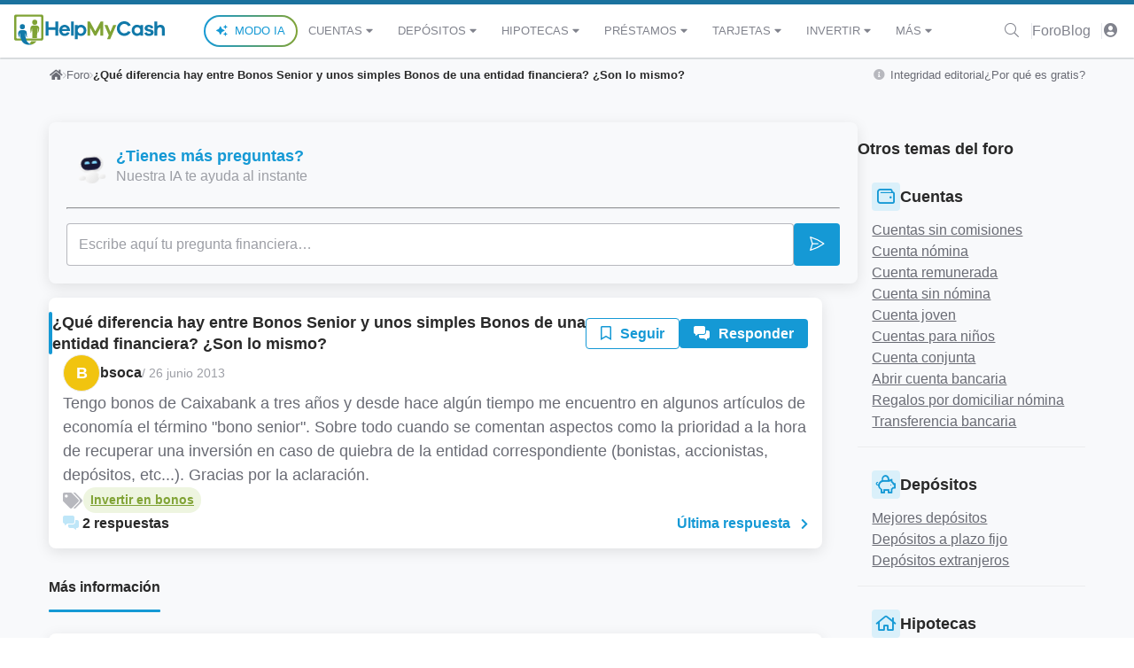

--- FILE ---
content_type: text/html; charset=UTF-8
request_url: https://www.helpmycash.com/preguntas/12278/que-diferencia-hay-entre-bonos-senior-y-unos-simples-bonos-de-una-entidad-financiera-son-lo-mismo/
body_size: 47768
content:
<!DOCTYPE html>
<html lang="es">
<head>
    <!-- Required meta tags -->
    <meta charset="utf-8">
    <meta name="viewport" content="width=device-width, initial-scale=1, shrink-to-fit=no">
    <!-- Google Consent Mode -->
<script>
    window.dataLayer = window.dataLayer || [];
    function gtag() {
        dataLayer.push(arguments);
    }
    gtag("consent", "default", {
      ad_storage: "granted",
      ad_user_data: "denied",
      ad_personalization: "denied",
      analytics_storage: "granted",
      functionality_storage: "denied",
      personalization_storage: "denied",
      security_storage: "granted",
      wait_for_update: 2000,
    });
    gtag("set", "ads_data_redaction", true);
    gtag("set", "url_passthrough", true);

    </script>
<!-- End Google Consent Mode -->

<!-- Google Tag Manager -->
<script>(function(w,d,s,l,i){w[l]=w[l]||[];w[l].push({'gtm.start':
new Date().getTime(),event:'gtm.js'});var f=d.getElementsByTagName(s)[0],
j=d.createElement(s),dl=l!='dataLayer'?'&l='+l:'';j.async=true;j.src=
'https://www.googletagmanager.com/gtm.js?id='+i+dl+'';f.parentNode.insertBefore(j,f);
})(window,document,'script','dataLayer','GTM-NQGZQK');</script>
<!-- End Google Tag Manager -->


<!-- Start cookieyes banner -->
<script id="cookieyes" type="text/javascript" src="https://cdn-cookieyes.com/client_data/eacf47b50feaf7715665b23b/script.js"></script>
<!-- End cookieyes banner -->

        <link rel="dns-prefetch" href="//www.helpmycash.com">
    <link rel="dns-prefetch" href="//d3uir0eo9qeeuq.cloudfront.net">
    <link rel="dns-prefetch" href="//fonts.googleapis.com">
    <link rel="stylesheet" href="https://www.helpmycash.com/base/css/hmc.css?id=f767d1c46c897752d999">
        <link rel="stylesheet" href="https://www.helpmycash.com/frontend/last/assets/style.css.737a3425.css" />
    <link rel="stylesheet" href="https://www.helpmycash.com/frontend/last/assets/style.css.737a3425.css" />
    <style>
        .hmc-header {
            border-top: 5px solid #1b729e;
        }
        .hmc-header__navbar-logo svg {
            width: 170px;
            height: 45px;
        }
        .hmc-header__navbar {
            height: 60px;
        }
        .hmc-header__search .hmc-base-input__wrapper {
            padding-right: 0;
        }
        .hmc-header-scroll-indicator {
            height: 2px;
            display: flex;
            overflow: hidden;
            background-color: #e9ecef;
            border-radius: .25rem;
            box-shadow: inset 0 .1rem .1rem rgba(0, 0, 0, .1);
        }
        .hmc-header-scroll-indicator__bar {
            height: 100%;
            transition: width .6s ease;
        }
        .hmc-footer__logo {
            width: 170px;
            height: 45px;
        }
        .hmc-rating__active {
            color: #ffc107;
        }
        .modal__content a {
            color: #016799;
            text-decoration: none;
            background-color: transparent;
        }
    </style>
    <link rel="stylesheet" href="https://www.helpmycash.com/base/css/fontawesome.css?id=3a8a5ee8eda903d61a8c">

    <!-- favicon -->
    <link rel="apple-touch-icon-precomposed" sizes="57x57" href="/apple-touch-icon-57x57.png" />
    <link rel="apple-touch-icon-precomposed" sizes="114x114" href="/apple-touch-icon-114x114.png" />
    <link rel="apple-touch-icon-precomposed" sizes="72x72" href="/apple-touch-icon-72x72.png" />
    <link rel="apple-touch-icon-precomposed" sizes="144x144" href="/apple-touch-icon-144x144.png" />
    <link rel="apple-touch-icon-precomposed" sizes="60x60" href="/apple-touch-icon-60x60.png" />
    <link rel="apple-touch-icon-precomposed" sizes="120x120" href="/apple-touch-icon-120x120.png" />
    <link rel="apple-touch-icon-precomposed" sizes="76x76" href="/apple-touch-icon-76x76.png" />
    <link rel="apple-touch-icon-precomposed" sizes="152x152" href="/apple-touch-icon-152x152.png" />
    <link rel="icon" type="image/png" href="/favicon-196x196.png" sizes="196x196" />
    <link rel="icon" type="image/png" href="/favicon-96x96.png" sizes="96x96" />
    <link rel="icon" type="image/png" href="/favicon-32x32.png" sizes="32x32" />
    <link rel="icon" type="image/png" href="/favicon-16x16.png" sizes="16x16" />
    <link rel="icon" type="image/png" href="/favicon-128.png" sizes="128x128" />
    <meta name="application-name" content="HelpMyCash.com"/>
    <meta name="msapplication-TileColor" content="#FFFFFF" />
    <meta name="msapplication-TileImage" content="/mstile-144x144.png" />
    <meta name="msapplication-square70x70logo" content="/mstile-70x70.png" />
    <meta name="msapplication-square150x150logo" content="/mstile-150x150.png" />
    <meta name="msapplication-wide310x150logo" content="/mstile-310x150.png" />
    <meta name="msapplication-square310x310logo" content="/mstile-310x310.png" />
    <!-- / favicon -->

    <!-- Preloads -->
    <link rel="preload" as="font" type="font/woff2" href="https://www.helpmycash.com/base/webfonts/fa-solid-900.woff2" crossorigin>
    <link rel="preload" as="font" type="font/woff2" href="https://www.helpmycash.com/base/webfonts/fa-light-300.woff2" crossorigin>
    <link rel="preload" as="font" type="font/woff2" href="https://www.helpmycash.com/base/webfonts/fa-brands-400.woff2" crossorigin>
        <!-- / Preloads -->

    <meta name="author" content="HelpMyCash"/>
    <meta name="google-site-verification" content="EuwKzsMJFtvgeQgP0BOBx467evnt6qHRXLF2c3orgoU" />
    <meta property="fb:app_id" content="239805762708806" />
    <meta name="csrf-token" content="3fd1QLM3Poyc5eSn53RH2Gn0mXHncBu5cTfEtOQS">

    <!-- SEO Generate -->
    <title>Diferencias entre Bonos Senior y bonos comunes de un banco</title>
<meta name="description" content="Tengo bonos de Caixabank a tres años y desde hace algún tiempo me encuentro en algunos artículos de economía el término &quot;bono senior&quot;. Sobre todo cuando se come...">
<link rel="canonical" href="https://www.helpmycash.com/preguntas/12278/que-diferencia-hay-entre-bonos-senior-y-unos-simples-bonos-de-una-entidad-financiera-son-lo-mismo/">
<meta property="og:title" content="Diferencias entre Bonos Senior y bonos comunes de un banco">
<meta property="og:description" content="Tengo bonos de Caixabank a tres años y desde hace algún tiempo me encuentro en algunos artículos de economía el término &quot;bono senior&quot;. Sobre todo cuando se come...">
<meta property="og:type" content="website">
<meta property="og:image" content="https://www.helpmycash.com/open-graph.png">
<meta property="og:site_name" content="HelpMyCash.com">
<meta property="og:url" content="https://www.helpmycash.com/preguntas/12278/que-diferencia-hay-entre-bonos-senior-y-unos-simples-bonos-de-una-entidad-financiera-son-lo-mismo/">

<meta name="twitter:title" content="Diferencias entre Bonos Senior y bonos comunes de un banco">
<meta name="twitter:description" content="Tengo bonos de Caixabank a tres años y desde hace algún tiempo me encuentro en algunos artículos de economía el término &quot;bono senior&quot;. Sobre todo cuando se come...">
<meta name="twitter:site" content="@InfoHelpMyCash">

    <!-- Facebook tags -->
    </head>
<body class="hmc-tw" >

<!-- Google Tag Manager (noscript) -->
<noscript><iframe src="https://www.googletagmanager.com/ns.html?id=GTM-NQGZQK" height="0" width="0" style="display:none;visibility:hidden"></iframe></noscript>
<!-- End Google Tag Manager (noscript) -->

<header class="hmc-header hmc-bg-white hmc-w-full hmc-sticky hmc-top-0 hmc-left-0 hmc-right-0 hmc-z-1030">
    <nav class="hmc-header__navbar hmc-flex hmc-flex-wrap xl:hmc-flex-row xl:hmc-flex-nowrap hmc-items-center hmc-justify-between hmc-px-4">
        <button
            class="hmc-toggle-menu hmc-bg-transparent hmc-border-0 hmc-text-lg xl:hmc-hidden hmc-text-black"
            type="button"
            aria-controls="navbar-primary"
            aria-expanded="false"
            aria-label="Abrir menú de navegación"
        >
            <i class="fa fa-bars fa-fw" aria-hidden="true"></i>
        </button>
        <a
            class="hmc-header__navbar-logo hmc-mx-auto"
            href="/"
            aria-label="Inicio"
        >
            <svg xmlns="http://www.w3.org/2000/svg" viewBox="0 0 200 40.1"><circle cx="27.3" cy="10.2" r="3.4" style="fill: #80a335;"></circle><circle cx="10.9" cy="16.1" r="3.4" style="fill: #1179a9;"></circle><path d="M36.5 0H2.3C1.1 0 0 1.1 0 2.3v29.9c0 1.3 1.1 2.3 2.3 2.3h34.1c1.3 0 2.3-1.1 2.3-2.3V2.3c.1-1.2-1-2.3-2.2-2.3zm-.6 30.6c0 .7-.5 1.2-1.2 1.2H4.1c-.7 0-1.2-.5-1.2-1.2V4c0-.7.5-1.2 1.2-1.2h30.7c.7 0 1.2.5 1.2 1.2v26.6zm-13.2 4.6c-.7 1.4-1.5 2.7-2.7 3.2.1 0 .1.1.2.1 1.1.8 2.8 1.4 2.8 1.4s4.6-1.1 6.5-4.7h-6.8z" style="fill: #80a335;"></path><path d="M20 38.4c-2.5-1.8-4.4-2.9-5.6-13.7 0 0 .3.2.4.7 1 3.9 2.4 5.4 2.4 5.4-.5-2.2-.4-5.3-.6-7.1-.1-.8-.6-3.3-5.8-3.2-4.9.1-5.3 3-5.3 3-.2.8-.6 4.3 2.1 7.8 0 0-.6-4.7-.2-5.8.1-.4.4-.7.4-.7.4 4.3.3 17.2 15.2 15.1 0 0-1.8-.7-2.8-1.4-.1-.1-.2-.1-.2-.1z" style="fill: #1179a9;"></path><path d="M33.2 17.3c-.4-2.7-3.7-2.9-5.8-2.9-1.8 0-5.1-.2-5.7 2.7-.4 1.8.2 6.2-.1 7.2 1.4-.3 1.8-5 1.9-5.5 0-.3.2-.4.3-.4 0 0 .5 9.1.3 12.8h6.2l.4-12.8c.1 0 .2.1.3.4.2.5.4 4 .3 5.8 1.6-1.6 2.2-5.4 1.9-7.3z" style="fill: #80a335;"></path><path d="M58.4 27.9h-3.8v-7.7h-8.9v7.7h-3.8V9.2h3.8v7.6h8.9V9.2h3.8v18.7zm15.7-6H63.5c.2 1 .6 1.8 1.2 2.4.6.6 1.4.9 2.2.9 1.6 0 2.7-.6 3.5-1.8l3.3.7c-.6 1.4-1.5 2.5-2.6 3.2s-2.5 1.1-4.1 1.1c-2 0-3.7-.7-5.1-2.1s-2.1-3.1-2.1-5.3.7-3.9 2.1-5.3c1.4-1.4 3.1-2.1 5.1-2.1 1.9 0 3.5.7 4.9 2 1.4 1.3 2.1 3 2.2 5.1v1.2zm-9.2-4.5c-.7.4-1.1 1.1-1.3 1.9h6.7c-.2-.9-.6-1.5-1.2-1.9-.6-.4-1.3-.6-2.1-.6-.7 0-1.5.2-2.1.6zm10.6 10.5V9.2h3.7v18.7h-3.7zm18.3-12.2c1.4 1.4 2 3.2 2 5.3 0 2.1-.7 3.9-2 5.3-1.4 1.4-3 2.1-4.8 2.1-1.8 0-3.4-.5-4.6-1.5v5.8h-3.7V14h3.7v1.1c1.2-1 2.8-1.5 4.6-1.5 1.9 0 3.5.7 4.8 2.1zM91.2 24c.7-.8 1.1-1.8 1.1-3 0-1.3-.4-2.3-1.1-3-.7-.8-1.7-1.1-2.8-1.1-1 0-2 .4-2.8 1.2-.8.8-1.2 1.8-1.2 3s.4 2.2 1.2 3 1.7 1.2 2.8 1.2c1.2-.2 2.1-.6 2.8-1.3z" style="fill: #1179a9;"></path><path d="M118.2 27.9h-3.7V17.7l-5.6 10.2h-2.3L101 17.7v10.2h-3.7V9.2h3.3l7.1 12.9 7.1-12.9h3.3v18.7zm9.3 4.7h-4.1l2.2-5.2-5.7-13.4h4.1l3.7 8.9 3.8-8.9h4.1l-8.1 18.6z" style="fill: #80a335;"></path><path d="M171.2 27.9h-3.7v-1.1c-1.2 1-2.8 1.5-4.6 1.5-1.8 0-3.4-.7-4.8-2.1-1.4-1.4-2-3.1-2-5.3 0-2.1.7-3.9 2-5.3 1.4-1.4 3-2.1 4.8-2.1 1.8 0 3.4.5 4.6 1.5v-1h3.7v13.9zm-4.9-3.9c.8-.8 1.2-1.8 1.2-3s-.4-2.2-1.2-3c-.8-.8-1.7-1.2-2.8-1.2-1.1 0-2.1.4-2.8 1.1-.7.8-1.1 1.8-1.1 3 0 1.3.4 2.3 1.1 3 .7.8 1.7 1.1 2.8 1.1 1.1.1 2-.3 2.8-1zm10-.5c.2 1.3 1.1 1.9 2.9 1.9.7 0 1.2-.1 1.6-.4.4-.3.6-.6.6-1 0-.6-.5-1-1.5-1.3l-2.8-.6c-1.3-.3-2.2-.7-2.9-1.4-.7-.7-1-1.5-1-2.5 0-1.4.5-2.5 1.5-3.3 1-.9 2.4-1.3 4.1-1.3 1.6 0 3 .4 4.1 1.1 1.1.8 1.8 1.8 2 3l-3.5.7c-.1-.6-.3-1-.8-1.4-.5-.4-1.1-.5-1.8-.5s-1.2.1-1.4.4c-.3.3-.4.6-.4 1 0 .6.4 1 1.3 1.2l3.3.7c1.2.3 2.1.7 2.7 1.4.6.7.9 1.5.9 2.5 0 1.5-.6 2.7-1.7 3.5-1.1.8-2.6 1.2-4.4 1.2-1.7 0-3.1-.3-4.2-1-1.2-.7-1.8-1.7-2-3.1l3.4-.8zm22.2-8.3c1 1.1 1.5 2.5 1.5 4.2v8.5h-3.7v-7.7c0-1-.3-1.8-.8-2.4-.5-.6-1.2-.9-2-.9-2.3 0-3.5 1.6-3.5 4.8v6.2h-3.7V9.2h3.7v6.1c1.1-1.1 2.6-1.7 4.4-1.7 1.7 0 3 .5 4.1 1.6zM151 22.1c-.3.6-.7 1.1-1.2 1.5-1 .8-2.2 1.2-3.5 1.2-1.7 0-3.1-.6-4.3-1.8-1.2-1.2-1.7-2.7-1.7-4.4s.6-3.2 1.7-4.4c1.2-1.2 2.6-1.8 4.3-1.8 1.4 0 2.5.4 3.5 1.2.6.5 1.1 1.1 1.4 1.8l3.7-1c-.6-1.4-1.5-2.6-2.7-3.6-1.7-1.3-3.7-1.9-6-1.9-2.8 0-5.1.9-7 2.8-1.9 1.9-2.8 4.2-2.8 6.9 0 2.8.9 5.1 2.8 6.9 1.9 1.9 4.2 2.8 7 2.8 2.3 0 4.3-.7 6-2 1.2-.9 2-2 2.6-3.4l-3.8-.8z" style="fill: #1179a9;"></path></svg>
        </a>
        <div class="hmc-hidden hmc-header__navbar-menu hmc-bg-white xl:hmc-flex hmc-basis-full xl:hmc-basis-auto hmc-flex-grow hmc-fixed xl:hmc-static hmc-top-0 hmc-left-0 hmc-h-full hmc-w-full sm:hmc-w-2/5 xl:hmc-w-auto hmc-min-w-[300px]">
    <div class="xl:hmc-hidden">
        <button class="hmc-close-menu hmc-font-sans hmc-font-medium hmc-p-3 hmc-border-none hmc-bg-blue-100 hmc-text-white hmc-flex hmc-w-full">
            <span class="hmc-mr-auto">MENÚ</span>
            <i class="fal fa-times fa-fw close-icon hmc-my-auto" aria-hidden="true"></i>
        </button>
    </div>
    <ul class="hmc-header__navbar-menu-wrapper hmc-flex hmc-flex-col xl:hmc-flex-row xl:hmc-items-center hmc-list-none hmc-pl-0 hmc-my-0 xl:hmc-my-auto xl:hmc-ml-auto hmc-h-full xl:hmc-h-auto hmc-overflow-y-auto xl:hmc-overflow-y-hidden">
        <li class="hmc-py-3 xl:hmc-py-0 hmc-border-x-0 hmc-border-b hmc-border-t-0 hmc-border-solid xl:hmc-border-none hmc-flex hmc-justify-center">
            <a
                href="/kibi-ia-coach-financiero/#kibi?sourceType=top_menu_link&sourceId=modo-ia"
                class="hmc-font-sans hmc-text-navlink hmc-font-medium hmc-no-underline hmc-uppercase hmc-px-3 hmc-inline-flex hmc-items-center hmc-rounded-full hmc-border-2 hmc-border-solid hmc-py-1 hmc-text-blue-90 hover:hmc-text-blue-100"
                style="background: linear-gradient(white, white) padding-box, linear-gradient(90deg, #1599D5 0%, #80A335 100%) border-box; border-color: transparent;"
            >
                <i class="fa fa-sparkles hmc-pr-2" aria-hidden="true"></i>Modo IA
            </a>
        </li>
                    <li class="has-items hmc-header__navbar-menu-item hmc-group hmc-py-4 xl:hmc-py-0 hmc-border-x-0 hmc-border-b hmc-border-t-0 hmc-border-solid xl:hmc-border-none last:hmc-mb-32 xl:last:hmc-mb-0">
    <a href="/cuentas/" class="hmc-header__navbar-menu-item-link xl:hmc-h-[60px] hmc-font-sans hmc-text-navlink hmc-text-grey-80 hmc-font-medium hmc-no-underline xl:hover:hmc-text-grey-100 hmc-uppercase hmc-px-3 hmc-flex hmc-justify-between hmc-items-center">
        Cuentas
                    <i class="fa fa-caret-down fa-fw" aria-hidden="true"></i>
            </a>
            <div class="hmc-hidden xl:hmc-hidden hmc-header__navbar-menu-dropdown xl:hmc-divide-solid xl:hmc-divide-y-0 xl:hmc-divide-x xl:hmc-divide-grey hmc-bg-white xl:hmc-absolute xl:hmc-top-full xl:hmc-left-0 xl:hmc-w-full xl:hmc-pb-4 hmc-border xl:hmc-border-solid xl:hmc-border-grey-20 xl:hmc-shadow-lg xl:hmc-rounded-b hmc-border-y-0 xl:hmc-rounded xl:group-hover:hmc-flex hmc-flex-col xl:hmc-flex-row">
                        <div class="hmc-w-full xl:hmc-w-1/4 xl:hmc-px-4">
                <p class="hmc-p-2 hmc-font-sans hmc-text-caption1 hmc-text-center hmc-uppercase hmc-bg-grey-10 hmc-text-green-100 hmc-my-2 xl:hmc-my-3">
                    Elige
                </p>
                <ul class="hmc-list-none hmc-flex hmc-flex-col hmc-px-3 hmc-divide-solid xl:hmc-divide-none hmc-divide-x-0 hmc-divide-y hmc-divide-grey">
                                            <li class="hmc-header__navbar-menu-item hmc-py-4 last:hmc-py-2 last:hmc-pt-4 xl:hmc-py-1 xl:last:hmc-py-1">
                            <a href="/cuentas/" class="hmc-header__navbar-menu-subitem-link hmc-flex hmc-items-center hmc-justify-between hmc-font-sans hmc-text-caption1 hmc-text-black hmc-no-underline hover:hmc-text-green-90 hmc-px-3">
                                Todas las Cuentas Bancarias
                                <span class="xl:hmc-hidden"><i class="far fa-chevron-right hmc-text-grey-80"></i></span>
                            </a>
                        </li>
                                            <li class="hmc-header__navbar-menu-item hmc-py-4 last:hmc-py-2 last:hmc-pt-4 xl:hmc-py-1 xl:last:hmc-py-1">
                            <a href="/mejores-cuentas/" class="hmc-header__navbar-menu-subitem-link hmc-flex hmc-items-center hmc-justify-between hmc-font-sans hmc-text-caption1 hmc-text-black hmc-no-underline hover:hmc-text-green-90 hmc-px-3">
                                Mejores Cuentas de 2026
                                <span class="xl:hmc-hidden"><i class="far fa-chevron-right hmc-text-grey-80"></i></span>
                            </a>
                        </li>
                                            <li class="hmc-header__navbar-menu-item hmc-py-4 last:hmc-py-2 last:hmc-pt-4 xl:hmc-py-1 xl:last:hmc-py-1">
                            <a href="/cuentas/cuentas-remuneradas/" class="hmc-header__navbar-menu-subitem-link hmc-flex hmc-items-center hmc-justify-between hmc-font-sans hmc-text-caption1 hmc-text-black hmc-no-underline hover:hmc-text-green-90 hmc-px-3">
                                Cuentas Remuneradas
                                <span class="xl:hmc-hidden"><i class="far fa-chevron-right hmc-text-grey-80"></i></span>
                            </a>
                        </li>
                                            <li class="hmc-header__navbar-menu-item hmc-py-4 last:hmc-py-2 last:hmc-pt-4 xl:hmc-py-1 xl:last:hmc-py-1">
                            <a href="/cuentas/cuentas-sin-comisiones/" class="hmc-header__navbar-menu-subitem-link hmc-flex hmc-items-center hmc-justify-between hmc-font-sans hmc-text-caption1 hmc-text-black hmc-no-underline hover:hmc-text-green-90 hmc-px-3">
                                Cuentas Sin Comisiones
                                <span class="xl:hmc-hidden"><i class="far fa-chevron-right hmc-text-grey-80"></i></span>
                            </a>
                        </li>
                                            <li class="hmc-header__navbar-menu-item hmc-py-4 last:hmc-py-2 last:hmc-pt-4 xl:hmc-py-1 xl:last:hmc-py-1">
                            <a href="/cuentas/cuentas-sin-nomina/" class="hmc-header__navbar-menu-subitem-link hmc-flex hmc-items-center hmc-justify-between hmc-font-sans hmc-text-caption1 hmc-text-black hmc-no-underline hover:hmc-text-green-90 hmc-px-3">
                                Cuentas Sin Nómina
                                <span class="xl:hmc-hidden"><i class="far fa-chevron-right hmc-text-grey-80"></i></span>
                            </a>
                        </li>
                                            <li class="hmc-header__navbar-menu-item hmc-py-4 last:hmc-py-2 last:hmc-pt-4 xl:hmc-py-1 xl:last:hmc-py-1">
                            <a href="/cuentas/cuentas-nomina/" class="hmc-header__navbar-menu-subitem-link hmc-flex hmc-items-center hmc-justify-between hmc-font-sans hmc-text-caption1 hmc-text-black hmc-no-underline hover:hmc-text-green-90 hmc-px-3">
                                Cuentas Con Nómina
                                <span class="xl:hmc-hidden"><i class="far fa-chevron-right hmc-text-grey-80"></i></span>
                            </a>
                        </li>
                                            <li class="hmc-header__navbar-menu-item hmc-py-4 last:hmc-py-2 last:hmc-pt-4 xl:hmc-py-1 xl:last:hmc-py-1">
                            <a href="/cuentas/cuentas-de-ahorro/" class="hmc-header__navbar-menu-subitem-link hmc-flex hmc-items-center hmc-justify-between hmc-font-sans hmc-text-caption1 hmc-text-black hmc-no-underline hover:hmc-text-green-90 hmc-px-3">
                                Cuentas De Ahorro
                                <span class="xl:hmc-hidden"><i class="far fa-chevron-right hmc-text-grey-80"></i></span>
                            </a>
                        </li>
                                            <li class="hmc-header__navbar-menu-item hmc-py-4 last:hmc-py-2 last:hmc-pt-4 xl:hmc-py-1 xl:last:hmc-py-1">
                            <a href="/cuentas/ventajas-y-regalos-por-domiciliar-nomina/" class="hmc-header__navbar-menu-subitem-link hmc-flex hmc-items-center hmc-justify-between hmc-font-sans hmc-text-caption1 hmc-text-black hmc-no-underline hover:hmc-text-green-90 hmc-px-3">
                                Cuentas Con Regalos
                                <span class="xl:hmc-hidden"><i class="far fa-chevron-right hmc-text-grey-80"></i></span>
                            </a>
                        </li>
                                    </ul>
            </div>
                        <div class="hmc-w-full xl:hmc-w-1/4 xl:hmc-px-4">
                <p class="hmc-p-2 hmc-font-sans hmc-text-caption1 hmc-text-center hmc-uppercase hmc-bg-grey-10 hmc-text-green-100 hmc-my-2 xl:hmc-my-3">
                    ¿Qué necesitas?
                </p>
                <ul class="hmc-list-none hmc-flex hmc-flex-col hmc-px-3 hmc-divide-solid xl:hmc-divide-none hmc-divide-x-0 hmc-divide-y hmc-divide-grey">
                                            <li class="hmc-header__navbar-menu-item hmc-py-4 last:hmc-py-2 last:hmc-pt-4 xl:hmc-py-1 xl:last:hmc-py-1">
                            <a href="/cuentas/cuentas-compartidas/" class="hmc-header__navbar-menu-subitem-link hmc-flex hmc-items-center hmc-justify-between hmc-font-sans hmc-text-caption1 hmc-text-black hmc-no-underline hover:hmc-text-green-90 hmc-px-3">
                                Cuenta Compartida
                                <span class="xl:hmc-hidden"><i class="far fa-chevron-right hmc-text-grey-80"></i></span>
                            </a>
                        </li>
                                            <li class="hmc-header__navbar-menu-item hmc-py-4 last:hmc-py-2 last:hmc-pt-4 xl:hmc-py-1 xl:last:hmc-py-1">
                            <a href="/cuentas/cuentas-para-ninos/" class="hmc-header__navbar-menu-subitem-link hmc-flex hmc-items-center hmc-justify-between hmc-font-sans hmc-text-caption1 hmc-text-black hmc-no-underline hover:hmc-text-green-90 hmc-px-3">
                                Cuenta para Niños
                                <span class="xl:hmc-hidden"><i class="far fa-chevron-right hmc-text-grey-80"></i></span>
                            </a>
                        </li>
                                            <li class="hmc-header__navbar-menu-item hmc-py-4 last:hmc-py-2 last:hmc-pt-4 xl:hmc-py-1 xl:last:hmc-py-1">
                            <a href="/cuentas/cuenta-joven/" class="hmc-header__navbar-menu-subitem-link hmc-flex hmc-items-center hmc-justify-between hmc-font-sans hmc-text-caption1 hmc-text-black hmc-no-underline hover:hmc-text-green-90 hmc-px-3">
                                Cuenta para Jóvenes
                                <span class="xl:hmc-hidden"><i class="far fa-chevron-right hmc-text-grey-80"></i></span>
                            </a>
                        </li>
                                            <li class="hmc-header__navbar-menu-item hmc-py-4 last:hmc-py-2 last:hmc-pt-4 xl:hmc-py-1 xl:last:hmc-py-1">
                            <a href="/cuentas/cuentas-para-pensionistas/" class="hmc-header__navbar-menu-subitem-link hmc-flex hmc-items-center hmc-justify-between hmc-font-sans hmc-text-caption1 hmc-text-black hmc-no-underline hover:hmc-text-green-90 hmc-px-3">
                                Cuenta para Pensionistas
                                <span class="xl:hmc-hidden"><i class="far fa-chevron-right hmc-text-grey-80"></i></span>
                            </a>
                        </li>
                                            <li class="hmc-header__navbar-menu-item hmc-py-4 last:hmc-py-2 last:hmc-pt-4 xl:hmc-py-1 xl:last:hmc-py-1">
                            <a href="/cuentas/cuenta-autonomos/" class="hmc-header__navbar-menu-subitem-link hmc-flex hmc-items-center hmc-justify-between hmc-font-sans hmc-text-caption1 hmc-text-black hmc-no-underline hover:hmc-text-green-90 hmc-px-3">
                                Cuenta para Autónomos
                                <span class="xl:hmc-hidden"><i class="far fa-chevron-right hmc-text-grey-80"></i></span>
                            </a>
                        </li>
                                            <li class="hmc-header__navbar-menu-item hmc-py-4 last:hmc-py-2 last:hmc-pt-4 xl:hmc-py-1 xl:last:hmc-py-1">
                            <a href="/cuentas/cuenta-negocios/" class="hmc-header__navbar-menu-subitem-link hmc-flex hmc-items-center hmc-justify-between hmc-font-sans hmc-text-caption1 hmc-text-black hmc-no-underline hover:hmc-text-green-90 hmc-px-3">
                                Cuentas para Empresas
                                <span class="xl:hmc-hidden"><i class="far fa-chevron-right hmc-text-grey-80"></i></span>
                            </a>
                        </li>
                                            <li class="hmc-header__navbar-menu-item hmc-py-4 last:hmc-py-2 last:hmc-pt-4 xl:hmc-py-1 xl:last:hmc-py-1">
                            <a href="/cuentas/descuentos-en-gasolina/" class="hmc-header__navbar-menu-subitem-link hmc-flex hmc-items-center hmc-justify-between hmc-font-sans hmc-text-caption1 hmc-text-black hmc-no-underline hover:hmc-text-green-90 hmc-px-3">
                                Cuentas con Descuentos en Gasolina
                                <span class="xl:hmc-hidden"><i class="far fa-chevron-right hmc-text-grey-80"></i></span>
                            </a>
                        </li>
                                    </ul>
            </div>
                        <div class="hmc-w-full xl:hmc-w-1/4 xl:hmc-px-4">
                <p class="hmc-p-2 hmc-font-sans hmc-text-caption1 hmc-text-center hmc-uppercase hmc-bg-grey-10 hmc-text-green-100 hmc-my-2 xl:hmc-my-3">
                    Dudas frecuentes
                </p>
                <ul class="hmc-list-none hmc-flex hmc-flex-col hmc-px-3 hmc-divide-solid xl:hmc-divide-none hmc-divide-x-0 hmc-divide-y hmc-divide-grey">
                                            <li class="hmc-header__navbar-menu-item hmc-py-4 last:hmc-py-2 last:hmc-pt-4 xl:hmc-py-1 xl:last:hmc-py-1">
                            <a href="/cuentas/tener-dos-cuentas-bancarias/" class="hmc-header__navbar-menu-subitem-link hmc-flex hmc-items-center hmc-justify-between hmc-font-sans hmc-text-caption1 hmc-text-black hmc-no-underline hover:hmc-text-green-90 hmc-px-3">
                                ¿Por qué debo tener 2 cuentas bancarias?
                                <span class="xl:hmc-hidden"><i class="far fa-chevron-right hmc-text-grey-80"></i></span>
                            </a>
                        </li>
                                            <li class="hmc-header__navbar-menu-item hmc-py-4 last:hmc-py-2 last:hmc-pt-4 xl:hmc-py-1 xl:last:hmc-py-1">
                            <a href="/banco/cambiar-de-banco/" class="hmc-header__navbar-menu-subitem-link hmc-flex hmc-items-center hmc-justify-between hmc-font-sans hmc-text-caption1 hmc-text-black hmc-no-underline hover:hmc-text-green-90 hmc-px-3">
                                ¿Cómo cambiar de banco?
                                <span class="xl:hmc-hidden"><i class="far fa-chevron-right hmc-text-grey-80"></i></span>
                            </a>
                        </li>
                                            <li class="hmc-header__navbar-menu-item hmc-py-4 last:hmc-py-2 last:hmc-pt-4 xl:hmc-py-1 xl:last:hmc-py-1">
                            <a href="/cuentas/abrir-cuenta-extranjero/" class="hmc-header__navbar-menu-subitem-link hmc-flex hmc-items-center hmc-justify-between hmc-font-sans hmc-text-caption1 hmc-text-black hmc-no-underline hover:hmc-text-green-90 hmc-px-3">
                                ¿Cómo abrir una cuenta en el extranjero?
                                <span class="xl:hmc-hidden"><i class="far fa-chevron-right hmc-text-grey-80"></i></span>
                            </a>
                        </li>
                                            <li class="hmc-header__navbar-menu-item hmc-py-4 last:hmc-py-2 last:hmc-pt-4 xl:hmc-py-1 xl:last:hmc-py-1">
                            <a href="/cuentas/dia-cobro-pension-este-mes/" class="hmc-header__navbar-menu-subitem-link hmc-flex hmc-items-center hmc-justify-between hmc-font-sans hmc-text-caption1 hmc-text-black hmc-no-underline hover:hmc-text-green-90 hmc-px-3">
                                ¿Qué día cobro la pensión?
                                <span class="xl:hmc-hidden"><i class="far fa-chevron-right hmc-text-grey-80"></i></span>
                            </a>
                        </li>
                                            <li class="hmc-header__navbar-menu-item hmc-py-4 last:hmc-py-2 last:hmc-pt-4 xl:hmc-py-1 xl:last:hmc-py-1">
                            <a href="/cuentas/transferencias-inmediatas/" class="hmc-header__navbar-menu-subitem-link hmc-flex hmc-items-center hmc-justify-between hmc-font-sans hmc-text-caption1 hmc-text-black hmc-no-underline hover:hmc-text-green-90 hmc-px-3">
                                ¿Cómo hago una transferencia inmediata?
                                <span class="xl:hmc-hidden"><i class="far fa-chevron-right hmc-text-grey-80"></i></span>
                            </a>
                        </li>
                                            <li class="hmc-header__navbar-menu-item hmc-py-4 last:hmc-py-2 last:hmc-pt-4 xl:hmc-py-1 xl:last:hmc-py-1">
                            <a href="/cuentas/anular-transferencia-bancaria/" class="hmc-header__navbar-menu-subitem-link hmc-flex hmc-items-center hmc-justify-between hmc-font-sans hmc-text-caption1 hmc-text-black hmc-no-underline hover:hmc-text-green-90 hmc-px-3">
                                ¿Cómo puedo anular una transferencia?
                                <span class="xl:hmc-hidden"><i class="far fa-chevron-right hmc-text-grey-80"></i></span>
                            </a>
                        </li>
                                            <li class="hmc-header__navbar-menu-item hmc-py-4 last:hmc-py-2 last:hmc-pt-4 xl:hmc-py-1 xl:last:hmc-py-1">
                            <a href="/cuentas/cuenta-bancaria-bloqueada/" class="hmc-header__navbar-menu-subitem-link hmc-flex hmc-items-center hmc-justify-between hmc-font-sans hmc-text-caption1 hmc-text-black hmc-no-underline hover:hmc-text-green-90 hmc-px-3">
                                ¿Por qué me han bloqueado mi cuenta?
                                <span class="xl:hmc-hidden"><i class="far fa-chevron-right hmc-text-grey-80"></i></span>
                            </a>
                        </li>
                                            <li class="hmc-header__navbar-menu-item hmc-py-4 last:hmc-py-2 last:hmc-pt-4 xl:hmc-py-1 xl:last:hmc-py-1">
                            <a href="/banco/como-reclamar-al-banco/" class="hmc-header__navbar-menu-subitem-link hmc-flex hmc-items-center hmc-justify-between hmc-font-sans hmc-text-caption1 hmc-text-black hmc-no-underline hover:hmc-text-green-90 hmc-px-3">
                                ¿Cómo puedo reclamar a mi banco?
                                <span class="xl:hmc-hidden"><i class="far fa-chevron-right hmc-text-grey-80"></i></span>
                            </a>
                        </li>
                                            <li class="hmc-header__navbar-menu-item hmc-py-4 last:hmc-py-2 last:hmc-pt-4 xl:hmc-py-1 xl:last:hmc-py-1">
                            <a href="/cuentas/comparador-de-cuentas/" class="hmc-header__navbar-menu-subitem-link hmc-flex hmc-items-center hmc-justify-between hmc-font-sans hmc-text-caption1 hmc-text-black hmc-no-underline hover:hmc-text-green-90 hmc-px-3">
                                Compara las mejores cuentas
                                <span class="xl:hmc-hidden"><i class="far fa-chevron-right hmc-text-grey-80"></i></span>
                            </a>
                        </li>
                                    </ul>
            </div>
                        <div class="hmc-w-full xl:hmc-w-1/4 xl:hmc-px-4">
                <p class="hmc-p-2 hmc-font-sans hmc-text-caption1 hmc-text-center hmc-uppercase hmc-bg-grey-10 hmc-text-green-100 hmc-my-2 xl:hmc-my-3">
                    Nuestras Cuentas Favoritas
                </p>
                <ul class="hmc-list-none hmc-flex hmc-flex-col hmc-px-3 hmc-divide-solid xl:hmc-divide-none hmc-divide-x-0 hmc-divide-y hmc-divide-grey">
                                            <li class="hmc-header__navbar-menu-item hmc-py-4 last:hmc-py-2 last:hmc-pt-4 xl:hmc-py-1 xl:last:hmc-py-1">
                            <a href="/cuentas/bbva/cuenta-online/" class="hmc-header__navbar-menu-subitem-link hmc-flex hmc-items-center hmc-justify-between hmc-font-sans hmc-text-caption1 hmc-text-black hmc-no-underline hover:hmc-text-green-90 hmc-px-3">
                                Cuenta Online de BBVA
                                <span class="xl:hmc-hidden"><i class="far fa-chevron-right hmc-text-grey-80"></i></span>
                            </a>
                        </li>
                                            <li class="hmc-header__navbar-menu-item hmc-py-4 last:hmc-py-2 last:hmc-pt-4 xl:hmc-py-1 xl:last:hmc-py-1">
                            <a href="/cuentas/trade-republic/cuenta-ahorro-trade-republic/" class="hmc-header__navbar-menu-subitem-link hmc-flex hmc-items-center hmc-justify-between hmc-font-sans hmc-text-caption1 hmc-text-black hmc-no-underline hover:hmc-text-green-90 hmc-px-3">
                                Cuenta Ahorro Trade Republic
                                <span class="xl:hmc-hidden"><i class="far fa-chevron-right hmc-text-grey-80"></i></span>
                            </a>
                        </li>
                                            <li class="hmc-header__navbar-menu-item hmc-py-4 last:hmc-py-2 last:hmc-pt-4 xl:hmc-py-1 xl:last:hmc-py-1">
                            <a href="/cuentas/imaginbank/cuenta-corriente/" class="hmc-header__navbar-menu-subitem-link hmc-flex hmc-items-center hmc-justify-between hmc-font-sans hmc-text-caption1 hmc-text-black hmc-no-underline hover:hmc-text-green-90 hmc-px-3">
                                Cuenta Online de Imagin
                                <span class="xl:hmc-hidden"><i class="far fa-chevron-right hmc-text-grey-80"></i></span>
                            </a>
                        </li>
                                            <li class="hmc-header__navbar-menu-item hmc-py-4 last:hmc-py-2 last:hmc-pt-4 xl:hmc-py-1 xl:last:hmc-py-1">
                            <a href="/cuentas/revolut/cuenta-corriente/" class="hmc-header__navbar-menu-subitem-link hmc-flex hmc-items-center hmc-justify-between hmc-font-sans hmc-text-caption1 hmc-text-black hmc-no-underline hover:hmc-text-green-90 hmc-px-3">
                                Cuenta Revolut
                                <span class="xl:hmc-hidden"><i class="far fa-chevron-right hmc-text-grey-80"></i></span>
                            </a>
                        </li>
                                            <li class="hmc-header__navbar-menu-item hmc-py-4 last:hmc-py-2 last:hmc-pt-4 xl:hmc-py-1 xl:last:hmc-py-1">
                            <a href="/cuentas/ing/cuenta-sin-nomina/" class="hmc-header__navbar-menu-subitem-link hmc-flex hmc-items-center hmc-justify-between hmc-font-sans hmc-text-caption1 hmc-text-black hmc-no-underline hover:hmc-text-green-90 hmc-px-3">
                                Cuenta NoCuenta de ING
                                <span class="xl:hmc-hidden"><i class="far fa-chevron-right hmc-text-grey-80"></i></span>
                            </a>
                        </li>
                                            <li class="hmc-header__navbar-menu-item hmc-py-4 last:hmc-py-2 last:hmc-pt-4 xl:hmc-py-1 xl:last:hmc-py-1">
                            <a href="/cuentas/b100/cuenta-b100/" class="hmc-header__navbar-menu-subitem-link hmc-flex hmc-items-center hmc-justify-between hmc-font-sans hmc-text-caption1 hmc-text-black hmc-no-underline hover:hmc-text-green-90 hmc-px-3">
                                Cuenta B100
                                <span class="xl:hmc-hidden"><i class="far fa-chevron-right hmc-text-grey-80"></i></span>
                            </a>
                        </li>
                                    </ul>
            </div>
                    </div>
    </li>
                    <li class="has-items hmc-header__navbar-menu-item hmc-group hmc-py-4 xl:hmc-py-0 hmc-border-x-0 hmc-border-b hmc-border-t-0 hmc-border-solid xl:hmc-border-none last:hmc-mb-32 xl:last:hmc-mb-0">
    <a href="/depositos/" class="hmc-header__navbar-menu-item-link xl:hmc-h-[60px] hmc-font-sans hmc-text-navlink hmc-text-grey-80 hmc-font-medium hmc-no-underline xl:hover:hmc-text-grey-100 hmc-uppercase hmc-px-3 hmc-flex hmc-justify-between hmc-items-center">
        Depósitos
                    <i class="fa fa-caret-down fa-fw" aria-hidden="true"></i>
            </a>
            <div class="hmc-hidden xl:hmc-hidden hmc-header__navbar-menu-dropdown xl:hmc-divide-solid xl:hmc-divide-y-0 xl:hmc-divide-x xl:hmc-divide-grey hmc-bg-white xl:hmc-absolute xl:hmc-top-full xl:hmc-left-0 xl:hmc-w-full xl:hmc-pb-4 hmc-border xl:hmc-border-solid xl:hmc-border-grey-20 xl:hmc-shadow-lg xl:hmc-rounded-b hmc-border-y-0 xl:hmc-rounded xl:group-hover:hmc-flex hmc-flex-col xl:hmc-flex-row">
                        <div class="hmc-w-full xl:hmc-w-1/4 xl:hmc-px-4">
                <p class="hmc-p-2 hmc-font-sans hmc-text-caption1 hmc-text-center hmc-uppercase hmc-bg-grey-10 hmc-text-green-100 hmc-my-2 xl:hmc-my-3">
                    Ranking de depósitos
                </p>
                <ul class="hmc-list-none hmc-flex hmc-flex-col hmc-px-3 hmc-divide-solid xl:hmc-divide-none hmc-divide-x-0 hmc-divide-y hmc-divide-grey">
                                            <li class="hmc-header__navbar-menu-item hmc-py-4 last:hmc-py-2 last:hmc-pt-4 xl:hmc-py-1 xl:last:hmc-py-1">
                            <a href="/mejores-depositos/" class="hmc-header__navbar-menu-subitem-link hmc-flex hmc-items-center hmc-justify-between hmc-font-sans hmc-text-caption1 hmc-text-black hmc-no-underline hover:hmc-text-green-90 hmc-px-3">
                                Mejores depósitos de 2026
                                <span class="xl:hmc-hidden"><i class="far fa-chevron-right hmc-text-grey-80"></i></span>
                            </a>
                        </li>
                                            <li class="hmc-header__navbar-menu-item hmc-py-4 last:hmc-py-2 last:hmc-pt-4 xl:hmc-py-1 xl:last:hmc-py-1">
                            <a href="/depositos/corto-plazo/" class="hmc-header__navbar-menu-subitem-link hmc-flex hmc-items-center hmc-justify-between hmc-font-sans hmc-text-caption1 hmc-text-black hmc-no-underline hover:hmc-text-green-90 hmc-px-3">
                                Depósitos a corto plazo
                                <span class="xl:hmc-hidden"><i class="far fa-chevron-right hmc-text-grey-80"></i></span>
                            </a>
                        </li>
                                            <li class="hmc-header__navbar-menu-item hmc-py-4 last:hmc-py-2 last:hmc-pt-4 xl:hmc-py-1 xl:last:hmc-py-1">
                            <a href="/depositos/plazo-un-ano/" class="hmc-header__navbar-menu-subitem-link hmc-flex hmc-items-center hmc-justify-between hmc-font-sans hmc-text-caption1 hmc-text-black hmc-no-underline hover:hmc-text-green-90 hmc-px-3">
                                Depósitos a un año
                                <span class="xl:hmc-hidden"><i class="far fa-chevron-right hmc-text-grey-80"></i></span>
                            </a>
                        </li>
                                            <li class="hmc-header__navbar-menu-item hmc-py-4 last:hmc-py-2 last:hmc-pt-4 xl:hmc-py-1 xl:last:hmc-py-1">
                            <a href="/depositos/depositos-a-largo-plazo/" class="hmc-header__navbar-menu-subitem-link hmc-flex hmc-items-center hmc-justify-between hmc-font-sans hmc-text-caption1 hmc-text-black hmc-no-underline hover:hmc-text-green-90 hmc-px-3">
                                Depósitos a largo plazo
                                <span class="xl:hmc-hidden"><i class="far fa-chevron-right hmc-text-grey-80"></i></span>
                            </a>
                        </li>
                                            <li class="hmc-header__navbar-menu-item hmc-py-4 last:hmc-py-2 last:hmc-pt-4 xl:hmc-py-1 xl:last:hmc-py-1">
                            <a href="/depositos/depositos-espanoles/" class="hmc-header__navbar-menu-subitem-link hmc-flex hmc-items-center hmc-justify-between hmc-font-sans hmc-text-caption1 hmc-text-black hmc-no-underline hover:hmc-text-green-90 hmc-px-3">
                                Depósitos españoles
                                <span class="xl:hmc-hidden"><i class="far fa-chevron-right hmc-text-grey-80"></i></span>
                            </a>
                        </li>
                                    </ul>
            </div>
                        <div class="hmc-w-full xl:hmc-w-1/4 xl:hmc-px-4">
                <p class="hmc-p-2 hmc-font-sans hmc-text-caption1 hmc-text-center hmc-uppercase hmc-bg-grey-10 hmc-text-green-100 hmc-my-2 xl:hmc-my-3">
                    Tipo de depósitos
                </p>
                <ul class="hmc-list-none hmc-flex hmc-flex-col hmc-px-3 hmc-divide-solid xl:hmc-divide-none hmc-divide-x-0 hmc-divide-y hmc-divide-grey">
                                            <li class="hmc-header__navbar-menu-item hmc-py-4 last:hmc-py-2 last:hmc-pt-4 xl:hmc-py-1 xl:last:hmc-py-1">
                            <a href="/depositos/" class="hmc-header__navbar-menu-subitem-link hmc-flex hmc-items-center hmc-justify-between hmc-font-sans hmc-text-caption1 hmc-text-black hmc-no-underline hover:hmc-text-green-90 hmc-px-3">
                                Depósitos bancarios
                                <span class="xl:hmc-hidden"><i class="far fa-chevron-right hmc-text-grey-80"></i></span>
                            </a>
                        </li>
                                            <li class="hmc-header__navbar-menu-item hmc-py-4 last:hmc-py-2 last:hmc-pt-4 xl:hmc-py-1 xl:last:hmc-py-1">
                            <a href="/depositos/plazo-fijo/" class="hmc-header__navbar-menu-subitem-link hmc-flex hmc-items-center hmc-justify-between hmc-font-sans hmc-text-caption1 hmc-text-black hmc-no-underline hover:hmc-text-green-90 hmc-px-3">
                                Depósitos a plazo fijo
                                <span class="xl:hmc-hidden"><i class="far fa-chevron-right hmc-text-grey-80"></i></span>
                            </a>
                        </li>
                                            <li class="hmc-header__navbar-menu-item hmc-py-4 last:hmc-py-2 last:hmc-pt-4 xl:hmc-py-1 xl:last:hmc-py-1">
                            <a href="/depositos/estructurados/" class="hmc-header__navbar-menu-subitem-link hmc-flex hmc-items-center hmc-justify-between hmc-font-sans hmc-text-caption1 hmc-text-black hmc-no-underline hover:hmc-text-green-90 hmc-px-3">
                                Depósitos estructurados
                                <span class="xl:hmc-hidden"><i class="far fa-chevron-right hmc-text-grey-80"></i></span>
                            </a>
                        </li>
                                            <li class="hmc-header__navbar-menu-item hmc-py-4 last:hmc-py-2 last:hmc-pt-4 xl:hmc-py-1 xl:last:hmc-py-1">
                            <a href="/depositos/combinados/" class="hmc-header__navbar-menu-subitem-link hmc-flex hmc-items-center hmc-justify-between hmc-font-sans hmc-text-caption1 hmc-text-black hmc-no-underline hover:hmc-text-green-90 hmc-px-3">
                                Depósitos combinados
                                <span class="xl:hmc-hidden"><i class="far fa-chevron-right hmc-text-grey-80"></i></span>
                            </a>
                        </li>
                                            <li class="hmc-header__navbar-menu-item hmc-py-4 last:hmc-py-2 last:hmc-pt-4 xl:hmc-py-1 xl:last:hmc-py-1">
                            <a href="/depositos/moneda-extranjera/" class="hmc-header__navbar-menu-subitem-link hmc-flex hmc-items-center hmc-justify-between hmc-font-sans hmc-text-caption1 hmc-text-black hmc-no-underline hover:hmc-text-green-90 hmc-px-3">
                                Depósitos en divisas
                                <span class="xl:hmc-hidden"><i class="far fa-chevron-right hmc-text-grey-80"></i></span>
                            </a>
                        </li>
                                            <li class="hmc-header__navbar-menu-item hmc-py-4 last:hmc-py-2 last:hmc-pt-4 xl:hmc-py-1 xl:last:hmc-py-1">
                            <a href="/depositos/depositos-en-bancos-extranjeros/" class="hmc-header__navbar-menu-subitem-link hmc-flex hmc-items-center hmc-justify-between hmc-font-sans hmc-text-caption1 hmc-text-black hmc-no-underline hover:hmc-text-green-90 hmc-px-3">
                                Depósitos extranjeros
                                <span class="xl:hmc-hidden"><i class="far fa-chevron-right hmc-text-grey-80"></i></span>
                            </a>
                        </li>
                                    </ul>
            </div>
                        <div class="hmc-w-full xl:hmc-w-1/4 xl:hmc-px-4">
                <p class="hmc-p-2 hmc-font-sans hmc-text-caption1 hmc-text-center hmc-uppercase hmc-bg-grey-10 hmc-text-green-100 hmc-my-2 xl:hmc-my-3">
                    Dudas frecuentes
                </p>
                <ul class="hmc-list-none hmc-flex hmc-flex-col hmc-px-3 hmc-divide-solid xl:hmc-divide-none hmc-divide-x-0 hmc-divide-y hmc-divide-grey">
                                            <li class="hmc-header__navbar-menu-item hmc-py-4 last:hmc-py-2 last:hmc-pt-4 xl:hmc-py-1 xl:last:hmc-py-1">
                            <a href="/depositos/comparador-de-depositos/" class="hmc-header__navbar-menu-subitem-link hmc-flex hmc-items-center hmc-justify-between hmc-font-sans hmc-text-caption1 hmc-text-black hmc-no-underline hover:hmc-text-green-90 hmc-px-3">
                                ¿Cómo comparar depósitos?
                                <span class="xl:hmc-hidden"><i class="far fa-chevron-right hmc-text-grey-80"></i></span>
                            </a>
                        </li>
                                            <li class="hmc-header__navbar-menu-item hmc-py-4 last:hmc-py-2 last:hmc-pt-4 xl:hmc-py-1 xl:last:hmc-py-1">
                            <a href="/depositos/deposito-bancario/#pasos-para-contratar-un-deposito-bancario" class="hmc-header__navbar-menu-subitem-link hmc-flex hmc-items-center hmc-justify-between hmc-font-sans hmc-text-caption1 hmc-text-black hmc-no-underline hover:hmc-text-green-90 hmc-px-3">
                                ¿Cómo se contrata un depósito?
                                <span class="xl:hmc-hidden"><i class="far fa-chevron-right hmc-text-grey-80"></i></span>
                            </a>
                        </li>
                                            <li class="hmc-header__navbar-menu-item hmc-py-4 last:hmc-py-2 last:hmc-pt-4 xl:hmc-py-1 xl:last:hmc-py-1">
                            <a href="/cuentas/cuanto-se-lleva-hacienda-de-lo-ganado-en-una-cuenta-de-ahorro-o-en-un-deposito-y-de-los-regalos/" class="hmc-header__navbar-menu-subitem-link hmc-flex hmc-items-center hmc-justify-between hmc-font-sans hmc-text-caption1 hmc-text-black hmc-no-underline hover:hmc-text-green-90 hmc-px-3">
                                ¿Cómo tributan los depósitos a plazo fijo?
                                <span class="xl:hmc-hidden"><i class="far fa-chevron-right hmc-text-grey-80"></i></span>
                            </a>
                        </li>
                                            <li class="hmc-header__navbar-menu-item hmc-py-4 last:hmc-py-2 last:hmc-pt-4 xl:hmc-py-1 xl:last:hmc-py-1">
                            <a href="/depositos/fondos-de-garantia-de-depositos-que-bancos-son-seguros-lista/" class="hmc-header__navbar-menu-subitem-link hmc-flex hmc-items-center hmc-justify-between hmc-font-sans hmc-text-caption1 hmc-text-black hmc-no-underline hover:hmc-text-green-90 hmc-px-3">
                                ¿Qué es el Fondo de Garantía de Depósitos?
                                <span class="xl:hmc-hidden"><i class="far fa-chevron-right hmc-text-grey-80"></i></span>
                            </a>
                        </li>
                                            <li class="hmc-header__navbar-menu-item hmc-py-4 last:hmc-py-2 last:hmc-pt-4 xl:hmc-py-1 xl:last:hmc-py-1">
                            <a href="/depositos/cancelar-deposito/" class="hmc-header__navbar-menu-subitem-link hmc-flex hmc-items-center hmc-justify-between hmc-font-sans hmc-text-caption1 hmc-text-black hmc-no-underline hover:hmc-text-green-90 hmc-px-3">
                                ¿Cómo se cancela anticipadamente un depósito?
                                <span class="xl:hmc-hidden"><i class="far fa-chevron-right hmc-text-grey-80"></i></span>
                            </a>
                        </li>
                                            <li class="hmc-header__navbar-menu-item hmc-py-4 last:hmc-py-2 last:hmc-pt-4 xl:hmc-py-1 xl:last:hmc-py-1">
                            <a href="/depositos/semaforo-de-riesgo/" class="hmc-header__navbar-menu-subitem-link hmc-flex hmc-items-center hmc-justify-between hmc-font-sans hmc-text-caption1 hmc-text-black hmc-no-underline hover:hmc-text-green-90 hmc-px-3">
                                ¿Qué es el semáforo de riesgos financieros?
                                <span class="xl:hmc-hidden"><i class="far fa-chevron-right hmc-text-grey-80"></i></span>
                            </a>
                        </li>
                                    </ul>
            </div>
                        <div class="hmc-w-full xl:hmc-w-1/4 xl:hmc-px-4">
                <p class="hmc-p-2 hmc-font-sans hmc-text-caption1 hmc-text-center hmc-uppercase hmc-bg-grey-10 hmc-text-green-100 hmc-my-2 xl:hmc-my-3">
                    Entidades
                </p>
                <ul class="hmc-list-none hmc-flex hmc-flex-col hmc-px-3 hmc-divide-solid xl:hmc-divide-none hmc-divide-x-0 hmc-divide-y hmc-divide-grey">
                                            <li class="hmc-header__navbar-menu-item hmc-py-4 last:hmc-py-2 last:hmc-pt-4 xl:hmc-py-1 xl:last:hmc-py-1">
                            <a href="/depositos/deutsche-bank/deposito-confianza-db-a-1-ano/" class="hmc-header__navbar-menu-subitem-link hmc-flex hmc-items-center hmc-justify-between hmc-font-sans hmc-text-caption1 hmc-text-black hmc-no-underline hover:hmc-text-green-90 hmc-px-3">
                                Depósito Confianza DB
                                <span class="xl:hmc-hidden"><i class="far fa-chevron-right hmc-text-grey-80"></i></span>
                            </a>
                        </li>
                                            <li class="hmc-header__navbar-menu-item hmc-py-4 last:hmc-py-2 last:hmc-pt-4 xl:hmc-py-1 xl:last:hmc-py-1">
                            <a href="depositos/banca-march/deposito-a-12-meses-de-avantio/" class="hmc-header__navbar-menu-subitem-link hmc-flex hmc-items-center hmc-justify-between hmc-font-sans hmc-text-caption1 hmc-text-black hmc-no-underline hover:hmc-text-green-90 hmc-px-3">
                                Depósito Flexible Avantio 12 meses
                                <span class="xl:hmc-hidden"><i class="far fa-chevron-right hmc-text-grey-80"></i></span>
                            </a>
                        </li>
                                            <li class="hmc-header__navbar-menu-item hmc-py-4 last:hmc-py-2 last:hmc-pt-4 xl:hmc-py-1 xl:last:hmc-py-1">
                            <a href="/depositos/mano-bankas/deposito-a-un-ano/" class="hmc-header__navbar-menu-subitem-link hmc-flex hmc-items-center hmc-justify-between hmc-font-sans hmc-text-caption1 hmc-text-black hmc-no-underline hover:hmc-text-green-90 hmc-px-3">
                                Depósito Mano Bank
                                <span class="xl:hmc-hidden"><i class="far fa-chevron-right hmc-text-grey-80"></i></span>
                            </a>
                        </li>
                                            <li class="hmc-header__navbar-menu-item hmc-py-4 last:hmc-py-2 last:hmc-pt-4 xl:hmc-py-1 xl:last:hmc-py-1">
                            <a href="/depositos/sme-bank/deposito-a-1-ano/" class="hmc-header__navbar-menu-subitem-link hmc-flex hmc-items-center hmc-justify-between hmc-font-sans hmc-text-caption1 hmc-text-black hmc-no-underline hover:hmc-text-green-90 hmc-px-3">
                                Depósito de SME bank
                                <span class="xl:hmc-hidden"><i class="far fa-chevron-right hmc-text-grey-80"></i></span>
                            </a>
                        </li>
                                            <li class="hmc-header__navbar-menu-item hmc-py-4 last:hmc-py-2 last:hmc-pt-4 xl:hmc-py-1 xl:last:hmc-py-1">
                            <a href="/depositos/blueorange-bank/deposito-a-1-ano-150/" class="hmc-header__navbar-menu-subitem-link hmc-flex hmc-items-center hmc-justify-between hmc-font-sans hmc-text-caption1 hmc-text-black hmc-no-underline hover:hmc-text-green-90 hmc-px-3">
                                Depósitos de BlueOr Bank
                                <span class="xl:hmc-hidden"><i class="far fa-chevron-right hmc-text-grey-80"></i></span>
                            </a>
                        </li>
                                            <li class="hmc-header__navbar-menu-item hmc-py-4 last:hmc-py-2 last:hmc-pt-4 xl:hmc-py-1 xl:last:hmc-py-1">
                            <a href="/depositos/miraltabank/deposito-a-12-meses-miraltaban" class="hmc-header__navbar-menu-subitem-link hmc-flex hmc-items-center hmc-justify-between hmc-font-sans hmc-text-caption1 hmc-text-black hmc-no-underline hover:hmc-text-green-90 hmc-px-3">
                                Depósito de MiraltaBank
                                <span class="xl:hmc-hidden"><i class="far fa-chevron-right hmc-text-grey-80"></i></span>
                            </a>
                        </li>
                                    </ul>
            </div>
                    </div>
    </li>
                    <li class="has-items hmc-header__navbar-menu-item hmc-group hmc-py-4 xl:hmc-py-0 hmc-border-x-0 hmc-border-b hmc-border-t-0 hmc-border-solid xl:hmc-border-none last:hmc-mb-32 xl:last:hmc-mb-0">
    <a href="/hipotecas/" class="hmc-header__navbar-menu-item-link xl:hmc-h-[60px] hmc-font-sans hmc-text-navlink hmc-text-grey-80 hmc-font-medium hmc-no-underline xl:hover:hmc-text-grey-100 hmc-uppercase hmc-px-3 hmc-flex hmc-justify-between hmc-items-center">
        Hipotecas
                    <i class="fa fa-caret-down fa-fw" aria-hidden="true"></i>
            </a>
            <div class="hmc-hidden xl:hmc-hidden hmc-header__navbar-menu-dropdown xl:hmc-divide-solid xl:hmc-divide-y-0 xl:hmc-divide-x xl:hmc-divide-grey hmc-bg-white xl:hmc-absolute xl:hmc-top-full xl:hmc-left-0 xl:hmc-w-full xl:hmc-pb-4 hmc-border xl:hmc-border-solid xl:hmc-border-grey-20 xl:hmc-shadow-lg xl:hmc-rounded-b hmc-border-y-0 xl:hmc-rounded xl:group-hover:hmc-flex hmc-flex-col xl:hmc-flex-row">
                        <div class="hmc-w-full xl:hmc-w-1/4 xl:hmc-px-4">
                <p class="hmc-p-2 hmc-font-sans hmc-text-caption1 hmc-text-center hmc-uppercase hmc-bg-grey-10 hmc-text-green-100 hmc-my-2 xl:hmc-my-3">
                    Comparar
                </p>
                <ul class="hmc-list-none hmc-flex hmc-flex-col hmc-px-3 hmc-divide-solid xl:hmc-divide-none hmc-divide-x-0 hmc-divide-y hmc-divide-grey">
                                            <li class="hmc-header__navbar-menu-item hmc-py-4 last:hmc-py-2 last:hmc-pt-4 xl:hmc-py-1 xl:last:hmc-py-1">
                            <a href="https://www.helpmycash.com/hipotecas/" class="hmc-header__navbar-menu-subitem-link hmc-flex hmc-items-center hmc-justify-between hmc-font-sans hmc-text-caption1 hmc-text-black hmc-no-underline hover:hmc-text-green-90 hmc-px-3">
                                Todo sobre hipotecas
                                <span class="xl:hmc-hidden"><i class="far fa-chevron-right hmc-text-grey-80"></i></span>
                            </a>
                        </li>
                                            <li class="hmc-header__navbar-menu-item hmc-py-4 last:hmc-py-2 last:hmc-pt-4 xl:hmc-py-1 xl:last:hmc-py-1">
                            <a href="/mejores-hipotecas/" class="hmc-header__navbar-menu-subitem-link hmc-flex hmc-items-center hmc-justify-between hmc-font-sans hmc-text-caption1 hmc-text-black hmc-no-underline hover:hmc-text-green-90 hmc-px-3">
                                Mejores hipotecas 2026
                                <span class="xl:hmc-hidden"><i class="far fa-chevron-right hmc-text-grey-80"></i></span>
                            </a>
                        </li>
                                            <li class="hmc-header__navbar-menu-item hmc-py-4 last:hmc-py-2 last:hmc-pt-4 xl:hmc-py-1 xl:last:hmc-py-1">
                            <a href="/hipotecas/comparador-de-hipotecas/" class="hmc-header__navbar-menu-subitem-link hmc-flex hmc-items-center hmc-justify-between hmc-font-sans hmc-text-caption1 hmc-text-black hmc-no-underline hover:hmc-text-green-90 hmc-px-3">
                                Comparar hipotecas
                                <span class="xl:hmc-hidden"><i class="far fa-chevron-right hmc-text-grey-80"></i></span>
                            </a>
                        </li>
                                            <li class="hmc-header__navbar-menu-item hmc-py-4 last:hmc-py-2 last:hmc-pt-4 xl:hmc-py-1 xl:last:hmc-py-1">
                            <a href="/hipotecas/calcular-hipoteca/" class="hmc-header__navbar-menu-subitem-link hmc-flex hmc-items-center hmc-justify-between hmc-font-sans hmc-text-caption1 hmc-text-black hmc-no-underline hover:hmc-text-green-90 hmc-px-3">
                                Calculadora de hipotecas
                                <span class="xl:hmc-hidden"><i class="far fa-chevron-right hmc-text-grey-80"></i></span>
                            </a>
                        </li>
                                            <li class="hmc-header__navbar-menu-item hmc-py-4 last:hmc-py-2 last:hmc-pt-4 xl:hmc-py-1 xl:last:hmc-py-1">
                            <a href="/hipotecas/intermediarios-financieros/" class="hmc-header__navbar-menu-subitem-link hmc-flex hmc-items-center hmc-justify-between hmc-font-sans hmc-text-caption1 hmc-text-black hmc-no-underline hover:hmc-text-green-90 hmc-px-3">
                                Bróker hipotecario
                                <span class="xl:hmc-hidden"><i class="far fa-chevron-right hmc-text-grey-80"></i></span>
                            </a>
                        </li>
                                            <li class="hmc-header__navbar-menu-item hmc-py-4 last:hmc-py-2 last:hmc-pt-4 xl:hmc-py-1 xl:last:hmc-py-1">
                            <a href="/hipotecas/mejores-hipotecas-subrogacion/" class="hmc-header__navbar-menu-subitem-link hmc-flex hmc-items-center hmc-justify-between hmc-font-sans hmc-text-caption1 hmc-text-black hmc-no-underline hover:hmc-text-green-90 hmc-px-3">
                                Hipotecas para subrogación
                                <span class="xl:hmc-hidden"><i class="far fa-chevron-right hmc-text-grey-80"></i></span>
                            </a>
                        </li>
                                    </ul>
            </div>
                        <div class="hmc-w-full xl:hmc-w-1/4 xl:hmc-px-4">
                <p class="hmc-p-2 hmc-font-sans hmc-text-caption1 hmc-text-center hmc-uppercase hmc-bg-grey-10 hmc-text-green-100 hmc-my-2 xl:hmc-my-3">
                    Elige
                </p>
                <ul class="hmc-list-none hmc-flex hmc-flex-col hmc-px-3 hmc-divide-solid xl:hmc-divide-none hmc-divide-x-0 hmc-divide-y hmc-divide-grey">
                                            <li class="hmc-header__navbar-menu-item hmc-py-4 last:hmc-py-2 last:hmc-pt-4 xl:hmc-py-1 xl:last:hmc-py-1">
                            <a href="/hipotecas/hipotecas-interes-fijo/" class="hmc-header__navbar-menu-subitem-link hmc-flex hmc-items-center hmc-justify-between hmc-font-sans hmc-text-caption1 hmc-text-black hmc-no-underline hover:hmc-text-green-90 hmc-px-3">
                                Hipotecas fijas
                                <span class="xl:hmc-hidden"><i class="far fa-chevron-right hmc-text-grey-80"></i></span>
                            </a>
                        </li>
                                            <li class="hmc-header__navbar-menu-item hmc-py-4 last:hmc-py-2 last:hmc-pt-4 xl:hmc-py-1 xl:last:hmc-py-1">
                            <a href="/hipotecas/hipotecas-mixtas/" class="hmc-header__navbar-menu-subitem-link hmc-flex hmc-items-center hmc-justify-between hmc-font-sans hmc-text-caption1 hmc-text-black hmc-no-underline hover:hmc-text-green-90 hmc-px-3">
                                Hipotecas mixtas
                                <span class="xl:hmc-hidden"><i class="far fa-chevron-right hmc-text-grey-80"></i></span>
                            </a>
                        </li>
                                            <li class="hmc-header__navbar-menu-item hmc-py-4 last:hmc-py-2 last:hmc-pt-4 xl:hmc-py-1 xl:last:hmc-py-1">
                            <a href="/hipotecas/hipoteca-variable/" class="hmc-header__navbar-menu-subitem-link hmc-flex hmc-items-center hmc-justify-between hmc-font-sans hmc-text-caption1 hmc-text-black hmc-no-underline hover:hmc-text-green-90 hmc-px-3">
                                Hipotecas variables
                                <span class="xl:hmc-hidden"><i class="far fa-chevron-right hmc-text-grey-80"></i></span>
                            </a>
                        </li>
                                            <li class="hmc-header__navbar-menu-item hmc-py-4 last:hmc-py-2 last:hmc-pt-4 xl:hmc-py-1 xl:last:hmc-py-1">
                            <a href="/hipotecas/hipotecas-100-financiacion/" class="hmc-header__navbar-menu-subitem-link hmc-flex hmc-items-center hmc-justify-between hmc-font-sans hmc-text-caption1 hmc-text-black hmc-no-underline hover:hmc-text-green-90 hmc-px-3">
                                Hipotecas al 100%
                                <span class="xl:hmc-hidden"><i class="far fa-chevron-right hmc-text-grey-80"></i></span>
                            </a>
                        </li>
                                            <li class="hmc-header__navbar-menu-item hmc-py-4 last:hmc-py-2 last:hmc-pt-4 xl:hmc-py-1 xl:last:hmc-py-1">
                            <a href="/hipotecas/hipoteca-para-funcionarios/" class="hmc-header__navbar-menu-subitem-link hmc-flex hmc-items-center hmc-justify-between hmc-font-sans hmc-text-caption1 hmc-text-black hmc-no-underline hover:hmc-text-green-90 hmc-px-3">
                                Hipotecas para funcionarios
                                <span class="xl:hmc-hidden"><i class="far fa-chevron-right hmc-text-grey-80"></i></span>
                            </a>
                        </li>
                                    </ul>
            </div>
                        <div class="hmc-w-full xl:hmc-w-1/4 xl:hmc-px-4">
                <p class="hmc-p-2 hmc-font-sans hmc-text-caption1 hmc-text-center hmc-uppercase hmc-bg-grey-10 hmc-text-green-100 hmc-my-2 xl:hmc-my-3">
                    Actualidad
                </p>
                <ul class="hmc-list-none hmc-flex hmc-flex-col hmc-px-3 hmc-divide-solid xl:hmc-divide-none hmc-divide-x-0 hmc-divide-y hmc-divide-grey">
                                            <li class="hmc-header__navbar-menu-item hmc-py-4 last:hmc-py-2 last:hmc-pt-4 xl:hmc-py-1 xl:last:hmc-py-1">
                            <a href="/hipotecas/euribor-actual/" class="hmc-header__navbar-menu-subitem-link hmc-flex hmc-items-center hmc-justify-between hmc-font-sans hmc-text-caption1 hmc-text-black hmc-no-underline hover:hmc-text-green-90 hmc-px-3">
                                Euríbor hoy
                                <span class="xl:hmc-hidden"><i class="far fa-chevron-right hmc-text-grey-80"></i></span>
                            </a>
                        </li>
                                            <li class="hmc-header__navbar-menu-item hmc-py-4 last:hmc-py-2 last:hmc-pt-4 xl:hmc-py-1 xl:last:hmc-py-1">
                            <a href="/hipotecas/interes-actual-hipotecas/" class="hmc-header__navbar-menu-subitem-link hmc-flex hmc-items-center hmc-justify-between hmc-font-sans hmc-text-caption1 hmc-text-black hmc-no-underline hover:hmc-text-green-90 hmc-px-3">
                                Interés actual hipotecas
                                <span class="xl:hmc-hidden"><i class="far fa-chevron-right hmc-text-grey-80"></i></span>
                            </a>
                        </li>
                                            <li class="hmc-header__navbar-menu-item hmc-py-4 last:hmc-py-2 last:hmc-pt-4 xl:hmc-py-1 xl:last:hmc-py-1">
                            <a href="/hipotecas/hipoteca-joven/" class="hmc-header__navbar-menu-subitem-link hmc-flex hmc-items-center hmc-justify-between hmc-font-sans hmc-text-caption1 hmc-text-black hmc-no-underline hover:hmc-text-green-90 hmc-px-3">
                                Hipotecas para jóvenes
                                <span class="xl:hmc-hidden"><i class="far fa-chevron-right hmc-text-grey-80"></i></span>
                            </a>
                        </li>
                                            <li class="hmc-header__navbar-menu-item hmc-py-4 last:hmc-py-2 last:hmc-pt-4 xl:hmc-py-1 xl:last:hmc-py-1">
                            <a href="/hipotecas/aval-gobierno-hipotecas-para-jovenes-y-familias-con-menores/" class="hmc-header__navbar-menu-subitem-link hmc-flex hmc-items-center hmc-justify-between hmc-font-sans hmc-text-caption1 hmc-text-black hmc-no-underline hover:hmc-text-green-90 hmc-px-3">
                                Aval ICO para hipotecas
                                <span class="xl:hmc-hidden"><i class="far fa-chevron-right hmc-text-grey-80"></i></span>
                            </a>
                        </li>
                                            <li class="hmc-header__navbar-menu-item hmc-py-4 last:hmc-py-2 last:hmc-pt-4 xl:hmc-py-1 xl:last:hmc-py-1">
                            <a href="/hipotecas/cambios-en-el-mercado-hipotecario/" class="hmc-header__navbar-menu-subitem-link hmc-flex hmc-items-center hmc-justify-between hmc-font-sans hmc-text-caption1 hmc-text-black hmc-no-underline hover:hmc-text-green-90 hmc-px-3">
                                Cambios en las hipotecas
                                <span class="xl:hmc-hidden"><i class="far fa-chevron-right hmc-text-grey-80"></i></span>
                            </a>
                        </li>
                                    </ul>
            </div>
                        <div class="hmc-w-full xl:hmc-w-1/4 xl:hmc-px-4">
                <p class="hmc-p-2 hmc-font-sans hmc-text-caption1 hmc-text-center hmc-uppercase hmc-bg-grey-10 hmc-text-green-100 hmc-my-2 xl:hmc-my-3">
                    Educación financiera
                </p>
                <ul class="hmc-list-none hmc-flex hmc-flex-col hmc-px-3 hmc-divide-solid xl:hmc-divide-none hmc-divide-x-0 hmc-divide-y hmc-divide-grey">
                                            <li class="hmc-header__navbar-menu-item hmc-py-4 last:hmc-py-2 last:hmc-pt-4 xl:hmc-py-1 xl:last:hmc-py-1">
                            <a href="/hipotecas/hipoteca-fija-o-variable/" class="hmc-header__navbar-menu-subitem-link hmc-flex hmc-items-center hmc-justify-between hmc-font-sans hmc-text-caption1 hmc-text-black hmc-no-underline hover:hmc-text-green-90 hmc-px-3">
                                ¿Hipoteca fija o variable?
                                <span class="xl:hmc-hidden"><i class="far fa-chevron-right hmc-text-grey-80"></i></span>
                            </a>
                        </li>
                                            <li class="hmc-header__navbar-menu-item hmc-py-4 last:hmc-py-2 last:hmc-pt-4 xl:hmc-py-1 xl:last:hmc-py-1">
                            <a href="/calculador/10/calculadora-casa-que-te-puedes-permitir/" class="hmc-header__navbar-menu-subitem-link hmc-flex hmc-items-center hmc-justify-between hmc-font-sans hmc-text-caption1 hmc-text-black hmc-no-underline hover:hmc-text-green-90 hmc-px-3">
                                ¿Qué casa te puedes permitir?
                                <span class="xl:hmc-hidden"><i class="far fa-chevron-right hmc-text-grey-80"></i></span>
                            </a>
                        </li>
                                            <li class="hmc-header__navbar-menu-item hmc-py-4 last:hmc-py-2 last:hmc-pt-4 xl:hmc-py-1 xl:last:hmc-py-1">
                            <a href="/hipotecas/requisitos-hipoteca/" class="hmc-header__navbar-menu-subitem-link hmc-flex hmc-items-center hmc-justify-between hmc-font-sans hmc-text-caption1 hmc-text-black hmc-no-underline hover:hmc-text-green-90 hmc-px-3">
                                Requisitos de las hipotecas
                                <span class="xl:hmc-hidden"><i class="far fa-chevron-right hmc-text-grey-80"></i></span>
                            </a>
                        </li>
                                            <li class="hmc-header__navbar-menu-item hmc-py-4 last:hmc-py-2 last:hmc-pt-4 xl:hmc-py-1 xl:last:hmc-py-1">
                            <a href="/hipotecas/subrogacion-hipoteca/" class="hmc-header__navbar-menu-subitem-link hmc-flex hmc-items-center hmc-justify-between hmc-font-sans hmc-text-caption1 hmc-text-black hmc-no-underline hover:hmc-text-green-90 hmc-px-3">
                                Cómo subrogar la hipoteca
                                <span class="xl:hmc-hidden"><i class="far fa-chevron-right hmc-text-grey-80"></i></span>
                            </a>
                        </li>
                                            <li class="hmc-header__navbar-menu-item hmc-py-4 last:hmc-py-2 last:hmc-pt-4 xl:hmc-py-1 xl:last:hmc-py-1">
                            <a href="/hipotecas/clausulas-abusivas/" class="hmc-header__navbar-menu-subitem-link hmc-flex hmc-items-center hmc-justify-between hmc-font-sans hmc-text-caption1 hmc-text-black hmc-no-underline hover:hmc-text-green-90 hmc-px-3">
                                Cláusulas hipotecarias abusivas
                                <span class="xl:hmc-hidden"><i class="far fa-chevron-right hmc-text-grey-80"></i></span>
                            </a>
                        </li>
                                    </ul>
            </div>
                    </div>
    </li>
                    <li class="has-items hmc-header__navbar-menu-item hmc-group hmc-py-4 xl:hmc-py-0 hmc-border-x-0 hmc-border-b hmc-border-t-0 hmc-border-solid xl:hmc-border-none last:hmc-mb-32 xl:last:hmc-mb-0">
    <a href="/creditos/" class="hmc-header__navbar-menu-item-link xl:hmc-h-[60px] hmc-font-sans hmc-text-navlink hmc-text-grey-80 hmc-font-medium hmc-no-underline xl:hover:hmc-text-grey-100 hmc-uppercase hmc-px-3 hmc-flex hmc-justify-between hmc-items-center">
        Préstamos
                    <i class="fa fa-caret-down fa-fw" aria-hidden="true"></i>
            </a>
            <div class="hmc-hidden xl:hmc-hidden hmc-header__navbar-menu-dropdown xl:hmc-divide-solid xl:hmc-divide-y-0 xl:hmc-divide-x xl:hmc-divide-grey hmc-bg-white xl:hmc-absolute xl:hmc-top-full xl:hmc-left-0 xl:hmc-w-full xl:hmc-pb-4 hmc-border xl:hmc-border-solid xl:hmc-border-grey-20 xl:hmc-shadow-lg xl:hmc-rounded-b hmc-border-y-0 xl:hmc-rounded xl:group-hover:hmc-flex hmc-flex-col xl:hmc-flex-row">
                        <div class="hmc-w-full xl:hmc-w-1/4 xl:hmc-px-4">
                <p class="hmc-p-2 hmc-font-sans hmc-text-caption1 hmc-text-center hmc-uppercase hmc-bg-grey-10 hmc-text-green-100 hmc-my-2 xl:hmc-my-3">
                    Los mejores préstamos
                </p>
                <ul class="hmc-list-none hmc-flex hmc-flex-col hmc-px-3 hmc-divide-solid xl:hmc-divide-none hmc-divide-x-0 hmc-divide-y hmc-divide-grey">
                                            <li class="hmc-header__navbar-menu-item hmc-py-4 last:hmc-py-2 last:hmc-pt-4 xl:hmc-py-1 xl:last:hmc-py-1">
                            <a href="/creditos/" class="hmc-header__navbar-menu-subitem-link hmc-flex hmc-items-center hmc-justify-between hmc-font-sans hmc-text-caption1 hmc-text-black hmc-no-underline hover:hmc-text-green-90 hmc-px-3">
                                Todo sobre créditos y préstamos personales
                                <span class="xl:hmc-hidden"><i class="far fa-chevron-right hmc-text-grey-80"></i></span>
                            </a>
                        </li>
                                            <li class="hmc-header__navbar-menu-item hmc-py-4 last:hmc-py-2 last:hmc-pt-4 xl:hmc-py-1 xl:last:hmc-py-1">
                            <a href="/mejores-creditos/" class="hmc-header__navbar-menu-subitem-link hmc-flex hmc-items-center hmc-justify-between hmc-font-sans hmc-text-caption1 hmc-text-black hmc-no-underline hover:hmc-text-green-90 hmc-px-3">
                                Mejores préstamos y créditos de 2026
                                <span class="xl:hmc-hidden"><i class="far fa-chevron-right hmc-text-grey-80"></i></span>
                            </a>
                        </li>
                                            <li class="hmc-header__navbar-menu-item hmc-py-4 last:hmc-py-2 last:hmc-pt-4 xl:hmc-py-1 xl:last:hmc-py-1">
                            <a href="/creditos/creditos-rapidos/" class="hmc-header__navbar-menu-subitem-link hmc-flex hmc-items-center hmc-justify-between hmc-font-sans hmc-text-caption1 hmc-text-black hmc-no-underline hover:hmc-text-green-90 hmc-px-3">
                                Créditos rápidos en menos de 48 horas
                                <span class="xl:hmc-hidden"><i class="far fa-chevron-right hmc-text-grey-80"></i></span>
                            </a>
                        </li>
                                            <li class="hmc-header__navbar-menu-item hmc-py-4 last:hmc-py-2 last:hmc-pt-4 xl:hmc-py-1 xl:last:hmc-py-1">
                            <a href="/creditos/mini-prestamos/" class="hmc-header__navbar-menu-subitem-link hmc-flex hmc-items-center hmc-justify-between hmc-font-sans hmc-text-caption1 hmc-text-black hmc-no-underline hover:hmc-text-green-90 hmc-px-3">
                                Minicréditos online para urgencias
                                <span class="xl:hmc-hidden"><i class="far fa-chevron-right hmc-text-grey-80"></i></span>
                            </a>
                        </li>
                                            <li class="hmc-header__navbar-menu-item hmc-py-4 last:hmc-py-2 last:hmc-pt-4 xl:hmc-py-1 xl:last:hmc-py-1">
                            <a href="/creditos/prestamos-con-garantia-hipotecaria/" class="hmc-header__navbar-menu-subitem-link hmc-flex hmc-items-center hmc-justify-between hmc-font-sans hmc-text-caption1 hmc-text-black hmc-no-underline hover:hmc-text-green-90 hmc-px-3">
                                Préstamos con garantía hipotecaria
                                <span class="xl:hmc-hidden"><i class="far fa-chevron-right hmc-text-grey-80"></i></span>
                            </a>
                        </li>
                                    </ul>
            </div>
                        <div class="hmc-w-full xl:hmc-w-1/4 xl:hmc-px-4">
                <p class="hmc-p-2 hmc-font-sans hmc-text-caption1 hmc-text-center hmc-uppercase hmc-bg-grey-10 hmc-text-green-100 hmc-my-2 xl:hmc-my-3">
                    ¿Qué proyecto quieres financiar?
                </p>
                <ul class="hmc-list-none hmc-flex hmc-flex-col hmc-px-3 hmc-divide-solid xl:hmc-divide-none hmc-divide-x-0 hmc-divide-y hmc-divide-grey">
                                            <li class="hmc-header__navbar-menu-item hmc-py-4 last:hmc-py-2 last:hmc-pt-4 xl:hmc-py-1 xl:last:hmc-py-1">
                            <a href="/creditos/prestamo-reforma/" class="hmc-header__navbar-menu-subitem-link hmc-flex hmc-items-center hmc-justify-between hmc-font-sans hmc-text-caption1 hmc-text-black hmc-no-underline hover:hmc-text-green-90 hmc-px-3">
                                Préstamos para reformas
                                <span class="xl:hmc-hidden"><i class="far fa-chevron-right hmc-text-grey-80"></i></span>
                            </a>
                        </li>
                                            <li class="hmc-header__navbar-menu-item hmc-py-4 last:hmc-py-2 last:hmc-pt-4 xl:hmc-py-1 xl:last:hmc-py-1">
                            <a href="/creditos/financiar-coche/" class="hmc-header__navbar-menu-subitem-link hmc-flex hmc-items-center hmc-justify-between hmc-font-sans hmc-text-caption1 hmc-text-black hmc-no-underline hover:hmc-text-green-90 hmc-px-3">
                                Préstamos para coches
                                <span class="xl:hmc-hidden"><i class="far fa-chevron-right hmc-text-grey-80"></i></span>
                            </a>
                        </li>
                                            <li class="hmc-header__navbar-menu-item hmc-py-4 last:hmc-py-2 last:hmc-pt-4 xl:hmc-py-1 xl:last:hmc-py-1">
                            <a href="/creditos/prestamos-para-estudiantes/" class="hmc-header__navbar-menu-subitem-link hmc-flex hmc-items-center hmc-justify-between hmc-font-sans hmc-text-caption1 hmc-text-black hmc-no-underline hover:hmc-text-green-90 hmc-px-3">
                                Préstamos para estudios
                                <span class="xl:hmc-hidden"><i class="far fa-chevron-right hmc-text-grey-80"></i></span>
                            </a>
                        </li>
                                            <li class="hmc-header__navbar-menu-item hmc-py-4 last:hmc-py-2 last:hmc-pt-4 xl:hmc-py-1 xl:last:hmc-py-1">
                            <a href="/creditos/financiacion-en-tiendas/" class="hmc-header__navbar-menu-subitem-link hmc-flex hmc-items-center hmc-justify-between hmc-font-sans hmc-text-caption1 hmc-text-black hmc-no-underline hover:hmc-text-green-90 hmc-px-3">
                                Financiación en tienda
                                <span class="xl:hmc-hidden"><i class="far fa-chevron-right hmc-text-grey-80"></i></span>
                            </a>
                        </li>
                                            <li class="hmc-header__navbar-menu-item hmc-py-4 last:hmc-py-2 last:hmc-pt-4 xl:hmc-py-1 xl:last:hmc-py-1">
                            <a href="/creditos/reunificar-deudas-sin-hipoteca/" class="hmc-header__navbar-menu-subitem-link hmc-flex hmc-items-center hmc-justify-between hmc-font-sans hmc-text-caption1 hmc-text-black hmc-no-underline hover:hmc-text-green-90 hmc-px-3">
                                Reunificar deudas
                                <span class="xl:hmc-hidden"><i class="far fa-chevron-right hmc-text-grey-80"></i></span>
                            </a>
                        </li>
                                    </ul>
            </div>
                        <div class="hmc-w-full xl:hmc-w-1/4 xl:hmc-px-4">
                <p class="hmc-p-2 hmc-font-sans hmc-text-caption1 hmc-text-center hmc-uppercase hmc-bg-grey-10 hmc-text-green-100 hmc-my-2 xl:hmc-my-3">
                    Herramientas
                </p>
                <ul class="hmc-list-none hmc-flex hmc-flex-col hmc-px-3 hmc-divide-solid xl:hmc-divide-none hmc-divide-x-0 hmc-divide-y hmc-divide-grey">
                                            <li class="hmc-header__navbar-menu-item hmc-py-4 last:hmc-py-2 last:hmc-pt-4 xl:hmc-py-1 xl:last:hmc-py-1">
                            <a href="/foro/creditos/" class="hmc-header__navbar-menu-subitem-link hmc-flex hmc-items-center hmc-justify-between hmc-font-sans hmc-text-caption1 hmc-text-black hmc-no-underline hover:hmc-text-green-90 hmc-px-3">
                                Foro sobre créditos
                                <span class="xl:hmc-hidden"><i class="far fa-chevron-right hmc-text-grey-80"></i></span>
                            </a>
                        </li>
                                            <li class="hmc-header__navbar-menu-item hmc-py-4 last:hmc-py-2 last:hmc-pt-4 xl:hmc-py-1 xl:last:hmc-py-1">
                            <a href="/creditos/comparador-de-creditos/" class="hmc-header__navbar-menu-subitem-link hmc-flex hmc-items-center hmc-justify-between hmc-font-sans hmc-text-caption1 hmc-text-black hmc-no-underline hover:hmc-text-green-90 hmc-px-3">
                                Comparador de créditos HelpMyCash
                                <span class="xl:hmc-hidden"><i class="far fa-chevron-right hmc-text-grey-80"></i></span>
                            </a>
                        </li>
                                            <li class="hmc-header__navbar-menu-item hmc-py-4 last:hmc-py-2 last:hmc-pt-4 xl:hmc-py-1 xl:last:hmc-py-1">
                            <a href="/calculador/66/calcula-la-mensualidad-y-el-coste-total-de-tu-prestamo/" class="hmc-header__navbar-menu-subitem-link hmc-flex hmc-items-center hmc-justify-between hmc-font-sans hmc-text-caption1 hmc-text-black hmc-no-underline hover:hmc-text-green-90 hmc-px-3">
                                Calculadora de préstamos
                                <span class="xl:hmc-hidden"><i class="far fa-chevron-right hmc-text-grey-80"></i></span>
                            </a>
                        </li>
                                            <li class="hmc-header__navbar-menu-item hmc-py-4 last:hmc-py-2 last:hmc-pt-4 xl:hmc-py-1 xl:last:hmc-py-1">
                            <a href="/videos/142/como-elegir-el-mejor-prestamo/" class="hmc-header__navbar-menu-subitem-link hmc-flex hmc-items-center hmc-justify-between hmc-font-sans hmc-text-caption1 hmc-text-black hmc-no-underline hover:hmc-text-green-90 hmc-px-3">
                                Cómo elegir el mejor préstamo
                                <span class="xl:hmc-hidden"><i class="far fa-chevron-right hmc-text-grey-80"></i></span>
                            </a>
                        </li>
                                            <li class="hmc-header__navbar-menu-item hmc-py-4 last:hmc-py-2 last:hmc-pt-4 xl:hmc-py-1 xl:last:hmc-py-1">
                            <a href="/guias/" class="hmc-header__navbar-menu-subitem-link hmc-flex hmc-items-center hmc-justify-between hmc-font-sans hmc-text-caption1 hmc-text-black hmc-no-underline hover:hmc-text-green-90 hmc-px-3">
                                Otras guías que te pueden ayudar
                                <span class="xl:hmc-hidden"><i class="far fa-chevron-right hmc-text-grey-80"></i></span>
                            </a>
                        </li>
                                    </ul>
            </div>
                        <div class="hmc-w-full xl:hmc-w-1/4 xl:hmc-px-4">
                <p class="hmc-p-2 hmc-font-sans hmc-text-caption1 hmc-text-center hmc-uppercase hmc-bg-grey-10 hmc-text-green-100 hmc-my-2 xl:hmc-my-3">
                    Entidades
                </p>
                <ul class="hmc-list-none hmc-flex hmc-flex-col hmc-px-3 hmc-divide-solid xl:hmc-divide-none hmc-divide-x-0 hmc-divide-y hmc-divide-grey">
                                            <li class="hmc-header__navbar-menu-item hmc-py-4 last:hmc-py-2 last:hmc-pt-4 xl:hmc-py-1 xl:last:hmc-py-1">
                            <a href="/creditos/cofidis/credito-proyecto/" class="hmc-header__navbar-menu-subitem-link hmc-flex hmc-items-center hmc-justify-between hmc-font-sans hmc-text-caption1 hmc-text-black hmc-no-underline hover:hmc-text-green-90 hmc-px-3">
                                Crédito personal Cofidis
                                <span class="xl:hmc-hidden"><i class="far fa-chevron-right hmc-text-grey-80"></i></span>
                            </a>
                        </li>
                                            <li class="hmc-header__navbar-menu-item hmc-py-4 last:hmc-py-2 last:hmc-pt-4 xl:hmc-py-1 xl:last:hmc-py-1">
                            <a href="/creditos/brabank/prestamo-personal-lea-bank/" class="hmc-header__navbar-menu-subitem-link hmc-flex hmc-items-center hmc-justify-between hmc-font-sans hmc-text-caption1 hmc-text-black hmc-no-underline hover:hmc-text-green-90 hmc-px-3">
                                Préstamos de Lea Bank
                                <span class="xl:hmc-hidden"><i class="far fa-chevron-right hmc-text-grey-80"></i></span>
                            </a>
                        </li>
                                            <li class="hmc-header__navbar-menu-item hmc-py-4 last:hmc-py-2 last:hmc-pt-4 xl:hmc-py-1 xl:last:hmc-py-1">
                            <a href="/creditos/bbva/prestamo-rapido-online-sin-documentos/" class="hmc-header__navbar-menu-subitem-link hmc-flex hmc-items-center hmc-justify-between hmc-font-sans hmc-text-caption1 hmc-text-black hmc-no-underline hover:hmc-text-green-90 hmc-px-3">
                                Préstamos de BBVA
                                <span class="xl:hmc-hidden"><i class="far fa-chevron-right hmc-text-grey-80"></i></span>
                            </a>
                        </li>
                                            <li class="hmc-header__navbar-menu-item hmc-py-4 last:hmc-py-2 last:hmc-pt-4 xl:hmc-py-1 xl:last:hmc-py-1">
                            <a href="/creditos/ing/prestamo-naranja/" class="hmc-header__navbar-menu-subitem-link hmc-flex hmc-items-center hmc-justify-between hmc-font-sans hmc-text-caption1 hmc-text-black hmc-no-underline hover:hmc-text-green-90 hmc-px-3">
                                Préstamo de ING
                                <span class="xl:hmc-hidden"><i class="far fa-chevron-right hmc-text-grey-80"></i></span>
                            </a>
                        </li>
                                            <li class="hmc-header__navbar-menu-item hmc-py-4 last:hmc-py-2 last:hmc-pt-4 xl:hmc-py-1 xl:last:hmc-py-1">
                            <a href="/creditos/cetelem/prestamo-personal/" class="hmc-header__navbar-menu-subitem-link hmc-flex hmc-items-center hmc-justify-between hmc-font-sans hmc-text-caption1 hmc-text-black hmc-no-underline hover:hmc-text-green-90 hmc-px-3">
                                Préstamo personal de Cetelem
                                <span class="xl:hmc-hidden"><i class="far fa-chevron-right hmc-text-grey-80"></i></span>
                            </a>
                        </li>
                                    </ul>
            </div>
                    </div>
    </li>
                    <li class="has-items hmc-header__navbar-menu-item hmc-group hmc-py-4 xl:hmc-py-0 hmc-border-x-0 hmc-border-b hmc-border-t-0 hmc-border-solid xl:hmc-border-none last:hmc-mb-32 xl:last:hmc-mb-0">
    <a href="/tarjetas/" class="hmc-header__navbar-menu-item-link xl:hmc-h-[60px] hmc-font-sans hmc-text-navlink hmc-text-grey-80 hmc-font-medium hmc-no-underline xl:hover:hmc-text-grey-100 hmc-uppercase hmc-px-3 hmc-flex hmc-justify-between hmc-items-center">
        Tarjetas
                    <i class="fa fa-caret-down fa-fw" aria-hidden="true"></i>
            </a>
            <div class="hmc-hidden xl:hmc-hidden hmc-header__navbar-menu-dropdown xl:hmc-divide-solid xl:hmc-divide-y-0 xl:hmc-divide-x xl:hmc-divide-grey hmc-bg-white xl:hmc-absolute xl:hmc-top-full xl:hmc-left-0 xl:hmc-w-full xl:hmc-pb-4 hmc-border xl:hmc-border-solid xl:hmc-border-grey-20 xl:hmc-shadow-lg xl:hmc-rounded-b hmc-border-y-0 xl:hmc-rounded xl:group-hover:hmc-flex hmc-flex-col xl:hmc-flex-row">
                        <div class="hmc-w-full xl:hmc-w-1/4 xl:hmc-px-4">
                <p class="hmc-p-2 hmc-font-sans hmc-text-caption1 hmc-text-center hmc-uppercase hmc-bg-grey-10 hmc-text-green-100 hmc-my-2 xl:hmc-my-3">
                    Las mejores tarjetas
                </p>
                <ul class="hmc-list-none hmc-flex hmc-flex-col hmc-px-3 hmc-divide-solid xl:hmc-divide-none hmc-divide-x-0 hmc-divide-y hmc-divide-grey">
                                            <li class="hmc-header__navbar-menu-item hmc-py-4 last:hmc-py-2 last:hmc-pt-4 xl:hmc-py-1 xl:last:hmc-py-1">
                            <a href="/mejores-tarjetas/" class="hmc-header__navbar-menu-subitem-link hmc-flex hmc-items-center hmc-justify-between hmc-font-sans hmc-text-caption1 hmc-text-black hmc-no-underline hover:hmc-text-green-90 hmc-px-3">
                                Mejores tarjetas de 2026
                                <span class="xl:hmc-hidden"><i class="far fa-chevron-right hmc-text-grey-80"></i></span>
                            </a>
                        </li>
                                            <li class="hmc-header__navbar-menu-item hmc-py-4 last:hmc-py-2 last:hmc-pt-4 xl:hmc-py-1 xl:last:hmc-py-1">
                            <a href="/tarjetas/" class="hmc-header__navbar-menu-subitem-link hmc-flex hmc-items-center hmc-justify-between hmc-font-sans hmc-text-caption1 hmc-text-black hmc-no-underline hover:hmc-text-green-90 hmc-px-3">
                                Todas las tarjetas bancarias
                                <span class="xl:hmc-hidden"><i class="far fa-chevron-right hmc-text-grey-80"></i></span>
                            </a>
                        </li>
                                            <li class="hmc-header__navbar-menu-item hmc-py-4 last:hmc-py-2 last:hmc-pt-4 xl:hmc-py-1 xl:last:hmc-py-1">
                            <a href="/tarjetas/tarjetas-de-credito/" class="hmc-header__navbar-menu-subitem-link hmc-flex hmc-items-center hmc-justify-between hmc-font-sans hmc-text-caption1 hmc-text-black hmc-no-underline hover:hmc-text-green-90 hmc-px-3">
                                Tarjetas de crédito
                                <span class="xl:hmc-hidden"><i class="far fa-chevron-right hmc-text-grey-80"></i></span>
                            </a>
                        </li>
                                            <li class="hmc-header__navbar-menu-item hmc-py-4 last:hmc-py-2 last:hmc-pt-4 xl:hmc-py-1 xl:last:hmc-py-1">
                            <a href="/tarjetas/tarjetas-de-debito-gratis/" class="hmc-header__navbar-menu-subitem-link hmc-flex hmc-items-center hmc-justify-between hmc-font-sans hmc-text-caption1 hmc-text-black hmc-no-underline hover:hmc-text-green-90 hmc-px-3">
                                Tarjetas de débito
                                <span class="xl:hmc-hidden"><i class="far fa-chevron-right hmc-text-grey-80"></i></span>
                            </a>
                        </li>
                                            <li class="hmc-header__navbar-menu-item hmc-py-4 last:hmc-py-2 last:hmc-pt-4 xl:hmc-py-1 xl:last:hmc-py-1">
                            <a href="/tarjetas/tarjetas-revolving/" class="hmc-header__navbar-menu-subitem-link hmc-flex hmc-items-center hmc-justify-between hmc-font-sans hmc-text-caption1 hmc-text-black hmc-no-underline hover:hmc-text-green-90 hmc-px-3">
                                Tarjetas revolving
                                <span class="xl:hmc-hidden"><i class="far fa-chevron-right hmc-text-grey-80"></i></span>
                            </a>
                        </li>
                                            <li class="hmc-header__navbar-menu-item hmc-py-4 last:hmc-py-2 last:hmc-pt-4 xl:hmc-py-1 xl:last:hmc-py-1">
                            <a href="/tarjetas/tarjetas-prepago/" class="hmc-header__navbar-menu-subitem-link hmc-flex hmc-items-center hmc-justify-between hmc-font-sans hmc-text-caption1 hmc-text-black hmc-no-underline hover:hmc-text-green-90 hmc-px-3">
                                Tarjetas prepago
                                <span class="xl:hmc-hidden"><i class="far fa-chevron-right hmc-text-grey-80"></i></span>
                            </a>
                        </li>
                                    </ul>
            </div>
                        <div class="hmc-w-full xl:hmc-w-1/4 xl:hmc-px-4">
                <p class="hmc-p-2 hmc-font-sans hmc-text-caption1 hmc-text-center hmc-uppercase hmc-bg-grey-10 hmc-text-green-100 hmc-my-2 xl:hmc-my-3">
                    Tarjetas con ventajas
                </p>
                <ul class="hmc-list-none hmc-flex hmc-flex-col hmc-px-3 hmc-divide-solid xl:hmc-divide-none hmc-divide-x-0 hmc-divide-y hmc-divide-grey">
                                            <li class="hmc-header__navbar-menu-item hmc-py-4 last:hmc-py-2 last:hmc-pt-4 xl:hmc-py-1 xl:last:hmc-py-1">
                            <a href="/tarjetas/tarjetas-de-credito-sin-cambiar-de-banco/" class="hmc-header__navbar-menu-subitem-link hmc-flex hmc-items-center hmc-justify-between hmc-font-sans hmc-text-caption1 hmc-text-black hmc-no-underline hover:hmc-text-green-90 hmc-px-3">
                                Tarjetas de crédito sin cambiar de banco
                                <span class="xl:hmc-hidden"><i class="far fa-chevron-right hmc-text-grey-80"></i></span>
                            </a>
                        </li>
                                            <li class="hmc-header__navbar-menu-item hmc-py-4 last:hmc-py-2 last:hmc-pt-4 xl:hmc-py-1 xl:last:hmc-py-1">
                            <a href="/tarjetas/tarjetas-de-credito-online-sin-papeleos/" class="hmc-header__navbar-menu-subitem-link hmc-flex hmc-items-center hmc-justify-between hmc-font-sans hmc-text-caption1 hmc-text-black hmc-no-underline hover:hmc-text-green-90 hmc-px-3">
                                Tarjetas de crédito online
                                <span class="xl:hmc-hidden"><i class="far fa-chevron-right hmc-text-grey-80"></i></span>
                            </a>
                        </li>
                                            <li class="hmc-header__navbar-menu-item hmc-py-4 last:hmc-py-2 last:hmc-pt-4 xl:hmc-py-1 xl:last:hmc-py-1">
                            <a href="/tarjetas/tarjetas-con-devolucion-de-compras/" class="hmc-header__navbar-menu-subitem-link hmc-flex hmc-items-center hmc-justify-between hmc-font-sans hmc-text-caption1 hmc-text-black hmc-no-underline hover:hmc-text-green-90 hmc-px-3">
                                Tarjetas con devolución de compras
                                <span class="xl:hmc-hidden"><i class="far fa-chevron-right hmc-text-grey-80"></i></span>
                            </a>
                        </li>
                                            <li class="hmc-header__navbar-menu-item hmc-py-4 last:hmc-py-2 last:hmc-pt-4 xl:hmc-py-1 xl:last:hmc-py-1">
                            <a href="/tarjetas/tarjetas-para-jovenes/" class="hmc-header__navbar-menu-subitem-link hmc-flex hmc-items-center hmc-justify-between hmc-font-sans hmc-text-caption1 hmc-text-black hmc-no-underline hover:hmc-text-green-90 hmc-px-3">
                                Tarjetas para jóvenes
                                <span class="xl:hmc-hidden"><i class="far fa-chevron-right hmc-text-grey-80"></i></span>
                            </a>
                        </li>
                                            <li class="hmc-header__navbar-menu-item hmc-py-4 last:hmc-py-2 last:hmc-pt-4 xl:hmc-py-1 xl:last:hmc-py-1">
                            <a href="/tarjetas/tarjetas-para-viajar/" class="hmc-header__navbar-menu-subitem-link hmc-flex hmc-items-center hmc-justify-between hmc-font-sans hmc-text-caption1 hmc-text-black hmc-no-underline hover:hmc-text-green-90 hmc-px-3">
                                Tarjetas para viajar
                                <span class="xl:hmc-hidden"><i class="far fa-chevron-right hmc-text-grey-80"></i></span>
                            </a>
                        </li>
                                    </ul>
            </div>
                        <div class="hmc-w-full xl:hmc-w-1/4 xl:hmc-px-4">
                <p class="hmc-p-2 hmc-font-sans hmc-text-caption1 hmc-text-center hmc-uppercase hmc-bg-grey-10 hmc-text-green-100 hmc-my-2 xl:hmc-my-3">
                    Herramientas
                </p>
                <ul class="hmc-list-none hmc-flex hmc-flex-col hmc-px-3 hmc-divide-solid xl:hmc-divide-none hmc-divide-x-0 hmc-divide-y hmc-divide-grey">
                                            <li class="hmc-header__navbar-menu-item hmc-py-4 last:hmc-py-2 last:hmc-pt-4 xl:hmc-py-1 xl:last:hmc-py-1">
                            <a href="/tarjetas/numero-de-tarjetas/" class="hmc-header__navbar-menu-subitem-link hmc-flex hmc-items-center hmc-justify-between hmc-font-sans hmc-text-caption1 hmc-text-black hmc-no-underline hover:hmc-text-green-90 hmc-px-3">
                                ¿Cuál es el número de mi tarjeta?
                                <span class="xl:hmc-hidden"><i class="far fa-chevron-right hmc-text-grey-80"></i></span>
                            </a>
                        </li>
                                            <li class="hmc-header__navbar-menu-item hmc-py-4 last:hmc-py-2 last:hmc-pt-4 xl:hmc-py-1 xl:last:hmc-py-1">
                            <a href="/tarjetas/cancelar-tarjeta/" class="hmc-header__navbar-menu-subitem-link hmc-flex hmc-items-center hmc-justify-between hmc-font-sans hmc-text-caption1 hmc-text-black hmc-no-underline hover:hmc-text-green-90 hmc-px-3">
                                Cancelar una tarjeta
                                <span class="xl:hmc-hidden"><i class="far fa-chevron-right hmc-text-grey-80"></i></span>
                            </a>
                        </li>
                                            <li class="hmc-header__navbar-menu-item hmc-py-4 last:hmc-py-2 last:hmc-pt-4 xl:hmc-py-1 xl:last:hmc-py-1">
                            <a href="/calculador/91/calculadora-de-tarjetas-de-credito-cuanto-te-costara-pagar-tus-compras-a-plazo/" class="hmc-header__navbar-menu-subitem-link hmc-flex hmc-items-center hmc-justify-between hmc-font-sans hmc-text-caption1 hmc-text-black hmc-no-underline hover:hmc-text-green-90 hmc-px-3">
                                Calculadora: ¿cuánto te costará pagar a plazos?
                                <span class="xl:hmc-hidden"><i class="far fa-chevron-right hmc-text-grey-80"></i></span>
                            </a>
                        </li>
                                            <li class="hmc-header__navbar-menu-item hmc-py-4 last:hmc-py-2 last:hmc-pt-4 xl:hmc-py-1 xl:last:hmc-py-1">
                            <a href="/tarjetas/pago-con-tarjeta-de-credito/" class="hmc-header__navbar-menu-subitem-link hmc-flex hmc-items-center hmc-justify-between hmc-font-sans hmc-text-caption1 hmc-text-black hmc-no-underline hover:hmc-text-green-90 hmc-px-3">
                                Cómo funciona el pago con tarjeta de crédito
                                <span class="xl:hmc-hidden"><i class="far fa-chevron-right hmc-text-grey-80"></i></span>
                            </a>
                        </li>
                                            <li class="hmc-header__navbar-menu-item hmc-py-4 last:hmc-py-2 last:hmc-pt-4 xl:hmc-py-1 xl:last:hmc-py-1">
                            <a href="/tarjetas/comparador-de-tarjetas/" class="hmc-header__navbar-menu-subitem-link hmc-flex hmc-items-center hmc-justify-between hmc-font-sans hmc-text-caption1 hmc-text-black hmc-no-underline hover:hmc-text-green-90 hmc-px-3">
                                Comparador de tarjetas
                                <span class="xl:hmc-hidden"><i class="far fa-chevron-right hmc-text-grey-80"></i></span>
                            </a>
                        </li>
                                    </ul>
            </div>
                        <div class="hmc-w-full xl:hmc-w-1/4 xl:hmc-px-4">
                <p class="hmc-p-2 hmc-font-sans hmc-text-caption1 hmc-text-center hmc-uppercase hmc-bg-grey-10 hmc-text-green-100 hmc-my-2 xl:hmc-my-3">
                    Entidades
                </p>
                <ul class="hmc-list-none hmc-flex hmc-flex-col hmc-px-3 hmc-divide-solid xl:hmc-divide-none hmc-divide-x-0 hmc-divide-y hmc-divide-grey">
                                            <li class="hmc-header__navbar-menu-item hmc-py-4 last:hmc-py-2 last:hmc-pt-4 xl:hmc-py-1 xl:last:hmc-py-1">
                            <a href="/tarjetas/bbva/tarjeta-aqua-debito/" class="hmc-header__navbar-menu-subitem-link hmc-flex hmc-items-center hmc-justify-between hmc-font-sans hmc-text-caption1 hmc-text-black hmc-no-underline hover:hmc-text-green-90 hmc-px-3">
                                Tarjeta Aqua BBVA
                                <span class="xl:hmc-hidden"><i class="far fa-chevron-right hmc-text-grey-80"></i></span>
                            </a>
                        </li>
                                            <li class="hmc-header__navbar-menu-item hmc-py-4 last:hmc-py-2 last:hmc-pt-4 xl:hmc-py-1 xl:last:hmc-py-1">
                            <a href="/tarjetas/abanca/visa-tu/" class="hmc-header__navbar-menu-subitem-link hmc-flex hmc-items-center hmc-justify-between hmc-font-sans hmc-text-caption1 hmc-text-black hmc-no-underline hover:hmc-text-green-90 hmc-px-3">
                                Tarjeta Abanca
                                <span class="xl:hmc-hidden"><i class="far fa-chevron-right hmc-text-grey-80"></i></span>
                            </a>
                        </li>
                                            <li class="hmc-header__navbar-menu-item hmc-py-4 last:hmc-py-2 last:hmc-pt-4 xl:hmc-py-1 xl:last:hmc-py-1">
                            <a href="/tarjetas/openbank/tarjeta-de-debito-open-debit/" class="hmc-header__navbar-menu-subitem-link hmc-flex hmc-items-center hmc-justify-between hmc-font-sans hmc-text-caption1 hmc-text-black hmc-no-underline hover:hmc-text-green-90 hmc-px-3">
                                Tarjeta Openbank
                                <span class="xl:hmc-hidden"><i class="far fa-chevron-right hmc-text-grey-80"></i></span>
                            </a>
                        </li>
                                            <li class="hmc-header__navbar-menu-item hmc-py-4 last:hmc-py-2 last:hmc-pt-4 xl:hmc-py-1 xl:last:hmc-py-1">
                            <a href="/tarjetas/revolut/tarjeta-visa-contactless/" class="hmc-header__navbar-menu-subitem-link hmc-flex hmc-items-center hmc-justify-between hmc-font-sans hmc-text-caption1 hmc-text-black hmc-no-underline hover:hmc-text-green-90 hmc-px-3">
                                Tarjeta Revolut
                                <span class="xl:hmc-hidden"><i class="far fa-chevron-right hmc-text-grey-80"></i></span>
                            </a>
                        </li>
                                            <li class="hmc-header__navbar-menu-item hmc-py-4 last:hmc-py-2 last:hmc-pt-4 xl:hmc-py-1 xl:last:hmc-py-1">
                            <a href="/tarjetas/n26/tarjeta-de-debito-mastercard-n26/" class="hmc-header__navbar-menu-subitem-link hmc-flex hmc-items-center hmc-justify-between hmc-font-sans hmc-text-caption1 hmc-text-black hmc-no-underline hover:hmc-text-green-90 hmc-px-3">
                                Tarjeta N26
                                <span class="xl:hmc-hidden"><i class="far fa-chevron-right hmc-text-grey-80"></i></span>
                            </a>
                        </li>
                                            <li class="hmc-header__navbar-menu-item hmc-py-4 last:hmc-py-2 last:hmc-pt-4 xl:hmc-py-1 xl:last:hmc-py-1">
                            <a href="/tarjetas/ing/visa-debito-ing/" class="hmc-header__navbar-menu-subitem-link hmc-flex hmc-items-center hmc-justify-between hmc-font-sans hmc-text-caption1 hmc-text-black hmc-no-underline hover:hmc-text-green-90 hmc-px-3">
                                Tarjeta ING
                                <span class="xl:hmc-hidden"><i class="far fa-chevron-right hmc-text-grey-80"></i></span>
                            </a>
                        </li>
                                    </ul>
            </div>
                    </div>
    </li>
                    <li class="has-items hmc-header__navbar-menu-item hmc-group hmc-py-4 xl:hmc-py-0 hmc-border-x-0 hmc-border-b hmc-border-t-0 hmc-border-solid xl:hmc-border-none last:hmc-mb-32 xl:last:hmc-mb-0">
    <a href="/invertir/" class="hmc-header__navbar-menu-item-link xl:hmc-h-[60px] hmc-font-sans hmc-text-navlink hmc-text-grey-80 hmc-font-medium hmc-no-underline xl:hover:hmc-text-grey-100 hmc-uppercase hmc-px-3 hmc-flex hmc-justify-between hmc-items-center">
        Invertir
                    <i class="fa fa-caret-down fa-fw" aria-hidden="true"></i>
            </a>
            <div class="hmc-hidden xl:hmc-hidden hmc-header__navbar-menu-dropdown xl:hmc-divide-solid xl:hmc-divide-y-0 xl:hmc-divide-x xl:hmc-divide-grey hmc-bg-white xl:hmc-absolute xl:hmc-top-full xl:hmc-left-0 xl:hmc-w-full xl:hmc-pb-4 hmc-border xl:hmc-border-solid xl:hmc-border-grey-20 xl:hmc-shadow-lg xl:hmc-rounded-b hmc-border-y-0 xl:hmc-rounded xl:group-hover:hmc-flex hmc-flex-col xl:hmc-flex-row">
                        <div class="hmc-w-full xl:hmc-w-1/4 xl:hmc-px-4">
                <p class="hmc-p-2 hmc-font-sans hmc-text-caption1 hmc-text-center hmc-uppercase hmc-bg-grey-10 hmc-text-green-100 hmc-my-2 xl:hmc-my-3">
                    EMPEZAR A INVERTIR
                </p>
                <ul class="hmc-list-none hmc-flex hmc-flex-col hmc-px-3 hmc-divide-solid xl:hmc-divide-none hmc-divide-x-0 hmc-divide-y hmc-divide-grey">
                                            <li class="hmc-header__navbar-menu-item hmc-py-4 last:hmc-py-2 last:hmc-pt-4 xl:hmc-py-1 xl:last:hmc-py-1">
                            <a href="/invertir/" class="hmc-header__navbar-menu-subitem-link hmc-flex hmc-items-center hmc-justify-between hmc-font-sans hmc-text-caption1 hmc-text-black hmc-no-underline hover:hmc-text-green-90 hmc-px-3">
                                Cómo empezar a invertir
                                <span class="xl:hmc-hidden"><i class="far fa-chevron-right hmc-text-grey-80"></i></span>
                            </a>
                        </li>
                                            <li class="hmc-header__navbar-menu-item hmc-py-4 last:hmc-py-2 last:hmc-pt-4 xl:hmc-py-1 xl:last:hmc-py-1">
                            <a href="/calculador/217/calculadora-de-interes-compuesto/" class="hmc-header__navbar-menu-subitem-link hmc-flex hmc-items-center hmc-justify-between hmc-font-sans hmc-text-caption1 hmc-text-black hmc-no-underline hover:hmc-text-green-90 hmc-px-3">
                                Cuánto puedes ganar con tu inversión
                                <span class="xl:hmc-hidden"><i class="far fa-chevron-right hmc-text-grey-80"></i></span>
                            </a>
                        </li>
                                            <li class="hmc-header__navbar-menu-item hmc-py-4 last:hmc-py-2 last:hmc-pt-4 xl:hmc-py-1 xl:last:hmc-py-1">
                            <a href="/invertir/en-que-invertir/" class="hmc-header__navbar-menu-subitem-link hmc-flex hmc-items-center hmc-justify-between hmc-font-sans hmc-text-caption1 hmc-text-black hmc-no-underline hover:hmc-text-green-90 hmc-px-3">
                                En qué invertir tu dinero
                                <span class="xl:hmc-hidden"><i class="far fa-chevron-right hmc-text-grey-80"></i></span>
                            </a>
                        </li>
                                            <li class="hmc-header__navbar-menu-item hmc-py-4 last:hmc-py-2 last:hmc-pt-4 xl:hmc-py-1 xl:last:hmc-py-1">
                            <a href="/invertir/estrategias-de-inversion/" class="hmc-header__navbar-menu-subitem-link hmc-flex hmc-items-center hmc-justify-between hmc-font-sans hmc-text-caption1 hmc-text-black hmc-no-underline hover:hmc-text-green-90 hmc-px-3">
                                Cómo elegir la mejor inversión para ti
                                <span class="xl:hmc-hidden"><i class="far fa-chevron-right hmc-text-grey-80"></i></span>
                            </a>
                        </li>
                                            <li class="hmc-header__navbar-menu-item hmc-py-4 last:hmc-py-2 last:hmc-pt-4 xl:hmc-py-1 xl:last:hmc-py-1">
                            <a href="/invertir/mejor-broker-para-empezar-invertir-principiantes/" class="hmc-header__navbar-menu-subitem-link hmc-flex hmc-items-center hmc-justify-between hmc-font-sans hmc-text-caption1 hmc-text-black hmc-no-underline hover:hmc-text-green-90 hmc-px-3">
                                Mejores brókers de inversión
                                <span class="xl:hmc-hidden"><i class="far fa-chevron-right hmc-text-grey-80"></i></span>
                            </a>
                        </li>
                                            <li class="hmc-header__navbar-menu-item hmc-py-4 last:hmc-py-2 last:hmc-pt-4 xl:hmc-py-1 xl:last:hmc-py-1">
                            <a href="/invertir/mejores-robo-advisors/" class="hmc-header__navbar-menu-subitem-link hmc-flex hmc-items-center hmc-justify-between hmc-font-sans hmc-text-caption1 hmc-text-black hmc-no-underline hover:hmc-text-green-90 hmc-px-3">
                                Mejores asesores automatizados
                                <span class="xl:hmc-hidden"><i class="far fa-chevron-right hmc-text-grey-80"></i></span>
                            </a>
                        </li>
                                    </ul>
            </div>
                        <div class="hmc-w-full xl:hmc-w-1/4 xl:hmc-px-4">
                <p class="hmc-p-2 hmc-font-sans hmc-text-caption1 hmc-text-center hmc-uppercase hmc-bg-grey-10 hmc-text-green-100 hmc-my-2 xl:hmc-my-3">
                    EN QUÉ INVERTIR
                </p>
                <ul class="hmc-list-none hmc-flex hmc-flex-col hmc-px-3 hmc-divide-solid xl:hmc-divide-none hmc-divide-x-0 hmc-divide-y hmc-divide-grey">
                                            <li class="hmc-header__navbar-menu-item hmc-py-4 last:hmc-py-2 last:hmc-pt-4 xl:hmc-py-1 xl:last:hmc-py-1">
                            <a href="https://www.helpmycash.com/invertir/fondos-monetarios/" class="hmc-header__navbar-menu-subitem-link hmc-flex hmc-items-center hmc-justify-between hmc-font-sans hmc-text-caption1 hmc-text-black hmc-no-underline hover:hmc-text-green-90 hmc-px-3">
                                Fondos monetarios
                                <span class="xl:hmc-hidden"><i class="far fa-chevron-right hmc-text-grey-80"></i></span>
                            </a>
                        </li>
                                            <li class="hmc-header__navbar-menu-item hmc-py-4 last:hmc-py-2 last:hmc-pt-4 xl:hmc-py-1 xl:last:hmc-py-1">
                            <a href="/invertir/letras-del-tesoro/" class="hmc-header__navbar-menu-subitem-link hmc-flex hmc-items-center hmc-justify-between hmc-font-sans hmc-text-caption1 hmc-text-black hmc-no-underline hover:hmc-text-green-90 hmc-px-3">
                                Letras del Tesoro
                                <span class="xl:hmc-hidden"><i class="far fa-chevron-right hmc-text-grey-80"></i></span>
                            </a>
                        </li>
                                            <li class="hmc-header__navbar-menu-item hmc-py-4 last:hmc-py-2 last:hmc-pt-4 xl:hmc-py-1 xl:last:hmc-py-1">
                            <a href="/invertir/fondos-de-inversion/" class="hmc-header__navbar-menu-subitem-link hmc-flex hmc-items-center hmc-justify-between hmc-font-sans hmc-text-caption1 hmc-text-black hmc-no-underline hover:hmc-text-green-90 hmc-px-3">
                                Fondos de inversión
                                <span class="xl:hmc-hidden"><i class="far fa-chevron-right hmc-text-grey-80"></i></span>
                            </a>
                        </li>
                                            <li class="hmc-header__navbar-menu-item hmc-py-4 last:hmc-py-2 last:hmc-pt-4 xl:hmc-py-1 xl:last:hmc-py-1">
                            <a href="/invertir/fondos-de-renta-fija/" class="hmc-header__navbar-menu-subitem-link hmc-flex hmc-items-center hmc-justify-between hmc-font-sans hmc-text-caption1 hmc-text-black hmc-no-underline hover:hmc-text-green-90 hmc-px-3">
                                Fondos de renta fija
                                <span class="xl:hmc-hidden"><i class="far fa-chevron-right hmc-text-grey-80"></i></span>
                            </a>
                        </li>
                                            <li class="hmc-header__navbar-menu-item hmc-py-4 last:hmc-py-2 last:hmc-pt-4 xl:hmc-py-1 xl:last:hmc-py-1">
                            <a href="/invertir/fondos-de-rentabilidad-objetivo/" class="hmc-header__navbar-menu-subitem-link hmc-flex hmc-items-center hmc-justify-between hmc-font-sans hmc-text-caption1 hmc-text-black hmc-no-underline hover:hmc-text-green-90 hmc-px-3">
                                Fondos de rentabilidad objetivo
                                <span class="xl:hmc-hidden"><i class="far fa-chevron-right hmc-text-grey-80"></i></span>
                            </a>
                        </li>
                                    </ul>
            </div>
                        <div class="hmc-w-full xl:hmc-w-1/4 xl:hmc-px-4">
                <p class="hmc-p-2 hmc-font-sans hmc-text-caption1 hmc-text-center hmc-uppercase hmc-bg-grey-10 hmc-text-green-100 hmc-my-2 xl:hmc-my-3">
                    EN QUÉ INVERTIR
                </p>
                <ul class="hmc-list-none hmc-flex hmc-flex-col hmc-px-3 hmc-divide-solid xl:hmc-divide-none hmc-divide-x-0 hmc-divide-y hmc-divide-grey">
                                            <li class="hmc-header__navbar-menu-item hmc-py-4 last:hmc-py-2 last:hmc-pt-4 xl:hmc-py-1 xl:last:hmc-py-1">
                            <a href="https://www.helpmycash.com/invertir/etf/" class="hmc-header__navbar-menu-subitem-link hmc-flex hmc-items-center hmc-justify-between hmc-font-sans hmc-text-caption1 hmc-text-black hmc-no-underline hover:hmc-text-green-90 hmc-px-3">
                                Fondos cotizados o ETFs
                                <span class="xl:hmc-hidden"><i class="far fa-chevron-right hmc-text-grey-80"></i></span>
                            </a>
                        </li>
                                            <li class="hmc-header__navbar-menu-item hmc-py-4 last:hmc-py-2 last:hmc-pt-4 xl:hmc-py-1 xl:last:hmc-py-1">
                            <a href="/invertir/fondos-indexados-sp-500/" class="hmc-header__navbar-menu-subitem-link hmc-flex hmc-items-center hmc-justify-between hmc-font-sans hmc-text-caption1 hmc-text-black hmc-no-underline hover:hmc-text-green-90 hmc-px-3">
                                Fondos indexados al S&amp;P 500
                                <span class="xl:hmc-hidden"><i class="far fa-chevron-right hmc-text-grey-80"></i></span>
                            </a>
                        </li>
                                            <li class="hmc-header__navbar-menu-item hmc-py-4 last:hmc-py-2 last:hmc-pt-4 xl:hmc-py-1 xl:last:hmc-py-1">
                            <a href="/invertir/ibex-35/" class="hmc-header__navbar-menu-subitem-link hmc-flex hmc-items-center hmc-justify-between hmc-font-sans hmc-text-caption1 hmc-text-black hmc-no-underline hover:hmc-text-green-90 hmc-px-3">
                                Fondos indexados al IBEX 35
                                <span class="xl:hmc-hidden"><i class="far fa-chevron-right hmc-text-grey-80"></i></span>
                            </a>
                        </li>
                                            <li class="hmc-header__navbar-menu-item hmc-py-4 last:hmc-py-2 last:hmc-pt-4 xl:hmc-py-1 xl:last:hmc-py-1">
                            <a href="/planes-de-pensiones/" class="hmc-header__navbar-menu-subitem-link hmc-flex hmc-items-center hmc-justify-between hmc-font-sans hmc-text-caption1 hmc-text-black hmc-no-underline hover:hmc-text-green-90 hmc-px-3">
                                Planes de pensiones
                                <span class="xl:hmc-hidden"><i class="far fa-chevron-right hmc-text-grey-80"></i></span>
                            </a>
                        </li>
                                            <li class="hmc-header__navbar-menu-item hmc-py-4 last:hmc-py-2 last:hmc-pt-4 xl:hmc-py-1 xl:last:hmc-py-1">
                            <a href="/mejores-planes-de-pensiones/" class="hmc-header__navbar-menu-subitem-link hmc-flex hmc-items-center hmc-justify-between hmc-font-sans hmc-text-caption1 hmc-text-black hmc-no-underline hover:hmc-text-green-90 hmc-px-3">
                                Mejores planes de pensiones
                                <span class="xl:hmc-hidden"><i class="far fa-chevron-right hmc-text-grey-80"></i></span>
                            </a>
                        </li>
                                    </ul>
            </div>
                        <div class="hmc-w-full xl:hmc-w-1/4 xl:hmc-px-4">
                <p class="hmc-p-2 hmc-font-sans hmc-text-caption1 hmc-text-center hmc-uppercase hmc-bg-grey-10 hmc-text-green-100 hmc-my-2 xl:hmc-my-3">
                    HERRAMIENTAS
                </p>
                <ul class="hmc-list-none hmc-flex hmc-flex-col hmc-px-3 hmc-divide-solid xl:hmc-divide-none hmc-divide-x-0 hmc-divide-y hmc-divide-grey">
                                            <li class="hmc-header__navbar-menu-item hmc-py-4 last:hmc-py-2 last:hmc-pt-4 xl:hmc-py-1 xl:last:hmc-py-1">
                            <a href="/calculador/217/calculadora-de-interes-compuesto/" class="hmc-header__navbar-menu-subitem-link hmc-flex hmc-items-center hmc-justify-between hmc-font-sans hmc-text-caption1 hmc-text-black hmc-no-underline hover:hmc-text-green-90 hmc-px-3">
                                Calculadora de Interés Compuesto
                                <span class="xl:hmc-hidden"><i class="far fa-chevron-right hmc-text-grey-80"></i></span>
                            </a>
                        </li>
                                            <li class="hmc-header__navbar-menu-item hmc-py-4 last:hmc-py-2 last:hmc-pt-4 xl:hmc-py-1 xl:last:hmc-py-1">
                            <a href="/invertir/mifid/" class="hmc-header__navbar-menu-subitem-link hmc-flex hmc-items-center hmc-justify-between hmc-font-sans hmc-text-caption1 hmc-text-black hmc-no-underline hover:hmc-text-green-90 hmc-px-3">
                                Test MiFid para empezar a invertir
                                <span class="xl:hmc-hidden"><i class="far fa-chevron-right hmc-text-grey-80"></i></span>
                            </a>
                        </li>
                                            <li class="hmc-header__navbar-menu-item hmc-py-4 last:hmc-py-2 last:hmc-pt-4 xl:hmc-py-1 xl:last:hmc-py-1">
                            <a href="/invertir/glosario-cripto-blockchain-cex-dex-gas-market-cap-tokens-y-stablecoins/" class="hmc-header__navbar-menu-subitem-link hmc-flex hmc-items-center hmc-justify-between hmc-font-sans hmc-text-caption1 hmc-text-black hmc-no-underline hover:hmc-text-green-90 hmc-px-3">
                                Glosario cripto
                                <span class="xl:hmc-hidden"><i class="far fa-chevron-right hmc-text-grey-80"></i></span>
                            </a>
                        </li>
                                            <li class="hmc-header__navbar-menu-item hmc-py-4 last:hmc-py-2 last:hmc-pt-4 xl:hmc-py-1 xl:last:hmc-py-1">
                            <a href="/invertir/como-tributan-las-inversiones-guia-facil/" class="hmc-header__navbar-menu-subitem-link hmc-flex hmc-items-center hmc-justify-between hmc-font-sans hmc-text-caption1 hmc-text-black hmc-no-underline hover:hmc-text-green-90 hmc-px-3">
                                ¿Cómo tributan tus inversiones?
                                <span class="xl:hmc-hidden"><i class="far fa-chevron-right hmc-text-grey-80"></i></span>
                            </a>
                        </li>
                                            <li class="hmc-header__navbar-menu-item hmc-py-4 last:hmc-py-2 last:hmc-pt-4 xl:hmc-py-1 xl:last:hmc-py-1">
                            <a href="/foro/invertir/" class="hmc-header__navbar-menu-subitem-link hmc-flex hmc-items-center hmc-justify-between hmc-font-sans hmc-text-caption1 hmc-text-black hmc-no-underline hover:hmc-text-green-90 hmc-px-3">
                                Preguntas y respuestas de inversión
                                <span class="xl:hmc-hidden"><i class="far fa-chevron-right hmc-text-grey-80"></i></span>
                            </a>
                        </li>
                                    </ul>
            </div>
                    </div>
    </li>
                    <li class="has-items hmc-header__navbar-menu-item hmc-group hmc-py-4 xl:hmc-py-0 hmc-border-x-0 hmc-border-b hmc-border-t-0 hmc-border-solid xl:hmc-border-none last:hmc-mb-32 xl:last:hmc-mb-0">
    <a href="#" class="hmc-header__navbar-menu-item-link xl:hmc-h-[60px] hmc-font-sans hmc-text-navlink hmc-text-grey-80 hmc-font-medium hmc-no-underline xl:hover:hmc-text-grey-100 hmc-uppercase hmc-px-3 hmc-flex hmc-justify-between hmc-items-center">
        Más
                    <i class="fa fa-caret-down fa-fw" aria-hidden="true"></i>
            </a>
            <div class="hmc-hidden xl:hmc-hidden hmc-header__navbar-menu-dropdown xl:hmc-divide-solid xl:hmc-divide-y-0 xl:hmc-divide-x xl:hmc-divide-grey hmc-bg-white xl:hmc-absolute xl:hmc-top-full xl:hmc-left-0 xl:hmc-w-full xl:hmc-pb-4 hmc-border xl:hmc-border-solid xl:hmc-border-grey-20 xl:hmc-shadow-lg xl:hmc-rounded-b hmc-border-y-0 xl:hmc-rounded xl:group-hover:hmc-flex hmc-flex-col xl:hmc-flex-row">
                        <div class="hmc-w-full xl:hmc-w-1/4 xl:hmc-px-4">
                <p class="hmc-p-2 hmc-font-sans hmc-text-caption1 hmc-text-center hmc-uppercase hmc-bg-grey-10 hmc-text-green-100 hmc-my-2 xl:hmc-my-3">
                    Calculadoras
                </p>
                <ul class="hmc-list-none hmc-flex hmc-flex-col hmc-px-3 hmc-divide-solid xl:hmc-divide-none hmc-divide-x-0 hmc-divide-y hmc-divide-grey">
                                            <li class="hmc-header__navbar-menu-item hmc-py-4 last:hmc-py-2 last:hmc-pt-4 xl:hmc-py-1 xl:last:hmc-py-1">
                            <a href="/hipotecas/calcular-hipoteca/" class="hmc-header__navbar-menu-subitem-link hmc-flex hmc-items-center hmc-justify-between hmc-font-sans hmc-text-caption1 hmc-text-black hmc-no-underline hover:hmc-text-green-90 hmc-px-3">
                                Calculadora de hipotecas
                                <span class="xl:hmc-hidden"><i class="far fa-chevron-right hmc-text-grey-80"></i></span>
                            </a>
                        </li>
                                            <li class="hmc-header__navbar-menu-item hmc-py-4 last:hmc-py-2 last:hmc-pt-4 xl:hmc-py-1 xl:last:hmc-py-1">
                            <a href="/calculador/10/calculadora-casa-que-te-puedes-permitir/" class="hmc-header__navbar-menu-subitem-link hmc-flex hmc-items-center hmc-justify-between hmc-font-sans hmc-text-caption1 hmc-text-black hmc-no-underline hover:hmc-text-green-90 hmc-px-3">
                                Qué casa puedes comprar
                                <span class="xl:hmc-hidden"><i class="far fa-chevron-right hmc-text-grey-80"></i></span>
                            </a>
                        </li>
                                            <li class="hmc-header__navbar-menu-item hmc-py-4 last:hmc-py-2 last:hmc-pt-4 xl:hmc-py-1 xl:last:hmc-py-1">
                            <a href="/calculador/211/simulador-de-cuentas-cual-es-la-mejor-cuenta-bancaria-para-ti/" class="hmc-header__navbar-menu-subitem-link hmc-flex hmc-items-center hmc-justify-between hmc-font-sans hmc-text-caption1 hmc-text-black hmc-no-underline hover:hmc-text-green-90 hmc-px-3">
                                Simulador de cuenta: ¿Cuál es la mejor cuenta bancaria para ti?
                                <span class="xl:hmc-hidden"><i class="far fa-chevron-right hmc-text-grey-80"></i></span>
                            </a>
                        </li>
                                            <li class="hmc-header__navbar-menu-item hmc-py-4 last:hmc-py-2 last:hmc-pt-4 xl:hmc-py-1 xl:last:hmc-py-1">
                            <a href="/calculador/66/calcula-la-mensualidad-y-el-coste-total-de-tu-prestamo/" class="hmc-header__navbar-menu-subitem-link hmc-flex hmc-items-center hmc-justify-between hmc-font-sans hmc-text-caption1 hmc-text-black hmc-no-underline hover:hmc-text-green-90 hmc-px-3">
                                Calculadora de préstamos personales: cuota y coste total
                                <span class="xl:hmc-hidden"><i class="far fa-chevron-right hmc-text-grey-80"></i></span>
                            </a>
                        </li>
                                            <li class="hmc-header__navbar-menu-item hmc-py-4 last:hmc-py-2 last:hmc-pt-4 xl:hmc-py-1 xl:last:hmc-py-1">
                            <a href="/calculador/91/calculadora-de-tarjetas-de-credito-cuanto-te-costara-pagar-tus-compras-a-plazo/" class="hmc-header__navbar-menu-subitem-link hmc-flex hmc-items-center hmc-justify-between hmc-font-sans hmc-text-caption1 hmc-text-black hmc-no-underline hover:hmc-text-green-90 hmc-px-3">
                                ¿Cuánto te costará pagar tus compras con una tarjeta de crédito?
                                <span class="xl:hmc-hidden"><i class="far fa-chevron-right hmc-text-grey-80"></i></span>
                            </a>
                        </li>
                                            <li class="hmc-header__navbar-menu-item hmc-py-4 last:hmc-py-2 last:hmc-pt-4 xl:hmc-py-1 xl:last:hmc-py-1">
                            <a href="/calculador/66/calcula-la-mensualidad-y-el-coste-total-de-tu-prestamo/" class="hmc-header__navbar-menu-subitem-link hmc-flex hmc-items-center hmc-justify-between hmc-font-sans hmc-text-caption1 hmc-text-black hmc-no-underline hover:hmc-text-green-90 hmc-px-3">
                                Otras calculadoras
                                <span class="xl:hmc-hidden"><i class="far fa-chevron-right hmc-text-grey-80"></i></span>
                            </a>
                        </li>
                                    </ul>
            </div>
                        <div class="hmc-w-full xl:hmc-w-1/4 xl:hmc-px-4">
                <p class="hmc-p-2 hmc-font-sans hmc-text-caption1 hmc-text-center hmc-uppercase hmc-bg-grey-10 hmc-text-green-100 hmc-my-2 xl:hmc-my-3">
                    Básicos de la educación financiera:
                </p>
                <ul class="hmc-list-none hmc-flex hmc-flex-col hmc-px-3 hmc-divide-solid xl:hmc-divide-none hmc-divide-x-0 hmc-divide-y hmc-divide-grey">
                                            <li class="hmc-header__navbar-menu-item hmc-py-4 last:hmc-py-2 last:hmc-pt-4 xl:hmc-py-1 xl:last:hmc-py-1">
                            <a href="/banco/educacion-financiera/" class="hmc-header__navbar-menu-subitem-link hmc-flex hmc-items-center hmc-justify-between hmc-font-sans hmc-text-caption1 hmc-text-black hmc-no-underline hover:hmc-text-green-90 hmc-px-3">
                                Claves para organizar tus finanzas personales
                                <span class="xl:hmc-hidden"><i class="far fa-chevron-right hmc-text-grey-80"></i></span>
                            </a>
                        </li>
                                            <li class="hmc-header__navbar-menu-item hmc-py-4 last:hmc-py-2 last:hmc-pt-4 xl:hmc-py-1 xl:last:hmc-py-1">
                            <a href="/banco/presupuesto-personal-que-es-y-como-hacerlo/" class="hmc-header__navbar-menu-subitem-link hmc-flex hmc-items-center hmc-justify-between hmc-font-sans hmc-text-caption1 hmc-text-black hmc-no-underline hover:hmc-text-green-90 hmc-px-3">
                                Presupuesto personal: qué es y cómo hacerlo
                                <span class="xl:hmc-hidden"><i class="far fa-chevron-right hmc-text-grey-80"></i></span>
                            </a>
                        </li>
                                            <li class="hmc-header__navbar-menu-item hmc-py-4 last:hmc-py-2 last:hmc-pt-4 xl:hmc-py-1 xl:last:hmc-py-1">
                            <a href="/banco/guia-completa-para-alcanzar-la-libertad-financiera/" class="hmc-header__navbar-menu-subitem-link hmc-flex hmc-items-center hmc-justify-between hmc-font-sans hmc-text-caption1 hmc-text-black hmc-no-underline hover:hmc-text-green-90 hmc-px-3">
                                Guía para alcanzar la libertad financiera: estrategias y consejos
                                <span class="xl:hmc-hidden"><i class="far fa-chevron-right hmc-text-grey-80"></i></span>
                            </a>
                        </li>
                                            <li class="hmc-header__navbar-menu-item hmc-py-4 last:hmc-py-2 last:hmc-pt-4 xl:hmc-py-1 xl:last:hmc-py-1">
                            <a href="/cuentas/finanzas-en-pareja/" class="hmc-header__navbar-menu-subitem-link hmc-flex hmc-items-center hmc-justify-between hmc-font-sans hmc-text-caption1 hmc-text-black hmc-no-underline hover:hmc-text-green-90 hmc-px-3">
                                ¿Cómo llevar las finanzas en pareja?
                                <span class="xl:hmc-hidden"><i class="far fa-chevron-right hmc-text-grey-80"></i></span>
                            </a>
                        </li>
                                            <li class="hmc-header__navbar-menu-item hmc-py-4 last:hmc-py-2 last:hmc-pt-4 xl:hmc-py-1 xl:last:hmc-py-1">
                            <a href="/creditos/como-endeudarte-con-cabeza/" class="hmc-header__navbar-menu-subitem-link hmc-flex hmc-items-center hmc-justify-between hmc-font-sans hmc-text-caption1 hmc-text-black hmc-no-underline hover:hmc-text-green-90 hmc-px-3">
                                ¿Cómo endeudarte con cabeza?
                                <span class="xl:hmc-hidden"><i class="far fa-chevron-right hmc-text-grey-80"></i></span>
                            </a>
                        </li>
                                            <li class="hmc-header__navbar-menu-item hmc-py-4 last:hmc-py-2 last:hmc-pt-4 xl:hmc-py-1 xl:last:hmc-py-1">
                            <a href="/creditos/como-gestionar-tus-deudas/" class="hmc-header__navbar-menu-subitem-link hmc-flex hmc-items-center hmc-justify-between hmc-font-sans hmc-text-caption1 hmc-text-black hmc-no-underline hover:hmc-text-green-90 hmc-px-3">
                                ¿Cómo gestionar tus deudas si no puedes pagarlas?
                                <span class="xl:hmc-hidden"><i class="far fa-chevron-right hmc-text-grey-80"></i></span>
                            </a>
                        </li>
                                            <li class="hmc-header__navbar-menu-item hmc-py-4 last:hmc-py-2 last:hmc-pt-4 xl:hmc-py-1 xl:last:hmc-py-1">
                            <a href="/banco/educacion-financiera-para-ninos/" class="hmc-header__navbar-menu-subitem-link hmc-flex hmc-items-center hmc-justify-between hmc-font-sans hmc-text-caption1 hmc-text-black hmc-no-underline hover:hmc-text-green-90 hmc-px-3">
                                Educación financiera para niños: trucos y consejos
                                <span class="xl:hmc-hidden"><i class="far fa-chevron-right hmc-text-grey-80"></i></span>
                            </a>
                        </li>
                                            <li class="hmc-header__navbar-menu-item hmc-py-4 last:hmc-py-2 last:hmc-pt-4 xl:hmc-py-1 xl:last:hmc-py-1">
                            <a href="/invertir/cuanto-dinero-necesito-para-jubilarme/" class="hmc-header__navbar-menu-subitem-link hmc-flex hmc-items-center hmc-justify-between hmc-font-sans hmc-text-caption1 hmc-text-black hmc-no-underline hover:hmc-text-green-90 hmc-px-3">
                                ¿Cuánto dinero se necesita para la jubilación?
                                <span class="xl:hmc-hidden"><i class="far fa-chevron-right hmc-text-grey-80"></i></span>
                            </a>
                        </li>
                                    </ul>
            </div>
                        <div class="hmc-w-full xl:hmc-w-1/4 xl:hmc-px-4">
                <p class="hmc-p-2 hmc-font-sans hmc-text-caption1 hmc-text-center hmc-uppercase hmc-bg-grey-10 hmc-text-green-100 hmc-my-2 xl:hmc-my-3">
                    Preguntas frecuentes
                </p>
                <ul class="hmc-list-none hmc-flex hmc-flex-col hmc-px-3 hmc-divide-solid xl:hmc-divide-none hmc-divide-x-0 hmc-divide-y hmc-divide-grey">
                                            <li class="hmc-header__navbar-menu-item hmc-py-4 last:hmc-py-2 last:hmc-pt-4 xl:hmc-py-1 xl:last:hmc-py-1">
                            <a href="/banco/ranking-bancos-espanoles/" class="hmc-header__navbar-menu-subitem-link hmc-flex hmc-items-center hmc-justify-between hmc-font-sans hmc-text-caption1 hmc-text-black hmc-no-underline hover:hmc-text-green-90 hmc-px-3">
                                ¿Cuál es el mejor banco de España?
                                <span class="xl:hmc-hidden"><i class="far fa-chevron-right hmc-text-grey-80"></i></span>
                            </a>
                        </li>
                                            <li class="hmc-header__navbar-menu-item hmc-py-4 last:hmc-py-2 last:hmc-pt-4 xl:hmc-py-1 xl:last:hmc-py-1">
                            <a href="/cuentas/comisiones-bancarias/#que-bancos-cobran-comisiones-este-mes" class="hmc-header__navbar-menu-subitem-link hmc-flex hmc-items-center hmc-justify-between hmc-font-sans hmc-text-caption1 hmc-text-black hmc-no-underline hover:hmc-text-green-90 hmc-px-3">
                                ¿Qué bancos cobran comisiones este mes?
                                <span class="xl:hmc-hidden"><i class="far fa-chevron-right hmc-text-grey-80"></i></span>
                            </a>
                        </li>
                                            <li class="hmc-header__navbar-menu-item hmc-py-4 last:hmc-py-2 last:hmc-pt-4 xl:hmc-py-1 xl:last:hmc-py-1">
                            <a href="/calculador/211/simulador-de-cuentas-cual-es-la-mejor-cuenta-bancaria-para-ti/" class="hmc-header__navbar-menu-subitem-link hmc-flex hmc-items-center hmc-justify-between hmc-font-sans hmc-text-caption1 hmc-text-black hmc-no-underline hover:hmc-text-green-90 hmc-px-3">
                                ¿Cuál es la mejor cuenta bancaria para mi?
                                <span class="xl:hmc-hidden"><i class="far fa-chevron-right hmc-text-grey-80"></i></span>
                            </a>
                        </li>
                                            <li class="hmc-header__navbar-menu-item hmc-py-4 last:hmc-py-2 last:hmc-pt-4 xl:hmc-py-1 xl:last:hmc-py-1">
                            <a href="/calculador/91/calculadora-de-tarjetas-de-credito-cuanto-te-costara-pagar-tus-compras-a-plazo/" class="hmc-header__navbar-menu-subitem-link hmc-flex hmc-items-center hmc-justify-between hmc-font-sans hmc-text-caption1 hmc-text-black hmc-no-underline hover:hmc-text-green-90 hmc-px-3">
                                ¿Cuánto me costará pagar mis compras a plazo?
                                <span class="xl:hmc-hidden"><i class="far fa-chevron-right hmc-text-grey-80"></i></span>
                            </a>
                        </li>
                                            <li class="hmc-header__navbar-menu-item hmc-py-4 last:hmc-py-2 last:hmc-pt-4 xl:hmc-py-1 xl:last:hmc-py-1">
                            <a href="/hipotecas/cancelar-hipoteca/" class="hmc-header__navbar-menu-subitem-link hmc-flex hmc-items-center hmc-justify-between hmc-font-sans hmc-text-caption1 hmc-text-black hmc-no-underline hover:hmc-text-green-90 hmc-px-3">
                                ¿Cómo funciona la cancelación registral de hipoteca?
                                <span class="xl:hmc-hidden"><i class="far fa-chevron-right hmc-text-grey-80"></i></span>
                            </a>
                        </li>
                                            <li class="hmc-header__navbar-menu-item hmc-py-4 last:hmc-py-2 last:hmc-pt-4 xl:hmc-py-1 xl:last:hmc-py-1">
                            <a href="/banco/subida-de-tipos-de-interes/" class="hmc-header__navbar-menu-subitem-link hmc-flex hmc-items-center hmc-justify-between hmc-font-sans hmc-text-caption1 hmc-text-black hmc-no-underline hover:hmc-text-green-90 hmc-px-3">
                                Bajada de tipos de interés: ¿cómo te va a afectar?
                                <span class="xl:hmc-hidden"><i class="far fa-chevron-right hmc-text-grey-80"></i></span>
                            </a>
                        </li>
                                    </ul>
            </div>
                        <div class="hmc-w-full xl:hmc-w-1/4 xl:hmc-px-4">
                <p class="hmc-p-2 hmc-font-sans hmc-text-caption1 hmc-text-center hmc-uppercase hmc-bg-grey-10 hmc-text-green-100 hmc-my-2 xl:hmc-my-3">
                    Herramientas
                </p>
                <ul class="hmc-list-none hmc-flex hmc-flex-col hmc-px-3 hmc-divide-solid xl:hmc-divide-none hmc-divide-x-0 hmc-divide-y hmc-divide-grey">
                                            <li class="hmc-header__navbar-menu-item hmc-py-4 last:hmc-py-2 last:hmc-pt-4 xl:hmc-py-1 xl:last:hmc-py-1">
                            <a href="/guias/" class="hmc-header__navbar-menu-subitem-link hmc-flex hmc-items-center hmc-justify-between hmc-font-sans hmc-text-caption1 hmc-text-black hmc-no-underline hover:hmc-text-green-90 hmc-px-3">
                                Guías
                                <span class="xl:hmc-hidden"><i class="far fa-chevron-right hmc-text-grey-80"></i></span>
                            </a>
                        </li>
                                            <li class="hmc-header__navbar-menu-item hmc-py-4 last:hmc-py-2 last:hmc-pt-4 xl:hmc-py-1 xl:last:hmc-py-1">
                            <a href="/videos/" class="hmc-header__navbar-menu-subitem-link hmc-flex hmc-items-center hmc-justify-between hmc-font-sans hmc-text-caption1 hmc-text-black hmc-no-underline hover:hmc-text-green-90 hmc-px-3">
                                Vídeos
                                <span class="xl:hmc-hidden"><i class="far fa-chevron-right hmc-text-grey-80"></i></span>
                            </a>
                        </li>
                                            <li class="hmc-header__navbar-menu-item hmc-py-4 last:hmc-py-2 last:hmc-pt-4 xl:hmc-py-1 xl:last:hmc-py-1">
                            <a href="/opiniones/" class="hmc-header__navbar-menu-subitem-link hmc-flex hmc-items-center hmc-justify-between hmc-font-sans hmc-text-caption1 hmc-text-black hmc-no-underline hover:hmc-text-green-90 hmc-px-3">
                                Últimas opiniones
                                <span class="xl:hmc-hidden"><i class="far fa-chevron-right hmc-text-grey-80"></i></span>
                            </a>
                        </li>
                                    </ul>
            </div>
                    </div>
    </li>
                            <li class="hmc-header__navbar-menu-item hmc-group hmc-py-4 xl:hmc-py-0 hmc-border-x-0 hmc-border-b hmc-border-t-0 hmc-border-solid xl:hmc-border-none last:hmc-mb-32 xl:last:hmc-mb-0 xl:hmc-hidden">
    <a href="/foro/" class="hmc-header__navbar-menu-item-link xl:hmc-h-[60px] hmc-font-sans hmc-text-navlink hmc-text-grey-80 hmc-font-medium hmc-no-underline xl:hover:hmc-text-grey-100 hmc-uppercase hmc-px-3 hmc-flex hmc-justify-between hmc-items-center">
        Foro
            </a>
    </li>
                    <li class="hmc-header__navbar-menu-item hmc-group hmc-py-4 xl:hmc-py-0 hmc-border-x-0 hmc-border-b hmc-border-t-0 hmc-border-solid xl:hmc-border-none last:hmc-mb-32 xl:last:hmc-mb-0 xl:hmc-hidden">
    <a href="/blog/" class="hmc-header__navbar-menu-item-link xl:hmc-h-[60px] hmc-font-sans hmc-text-navlink hmc-text-grey-80 hmc-font-medium hmc-no-underline xl:hover:hmc-text-grey-100 hmc-uppercase hmc-px-3 hmc-flex hmc-justify-between hmc-items-center">
        Blog
            </a>
    </li>
            </ul>
</div>
        <div class="hmc-header__navbar-right-links hmc-flex hmc-basis-auto hmc-items-center xl:hmc-flex-grow">
            <ul class="hmc-ml-auto hmc-flex hmc-flex-row hmc-list-none hmc-gap-4 hmc-items-center">
                <li class="hmc-border-solid hmc-border-grey hmc-border-0 hmc-border-r hmc-pr-3">
                    <a
                        class="hmc-text-grey-80 hmc-search-box-trigger"
                        href="#"
                        aria-label="Buscar en HelpMyCash"
                    >
                        <i class="fal fa-search fa-fw search-icon" aria-hidden="true"></i>
                        <i class="fal fa-times fa-fw !hmc-hidden close-icon" aria-hidden="true"></i>
                    </a>
                </li>
                <li class="hmc-hidden xl:hmc-inline">
                    <a
                        class="hmc-font-sans hmc-text-grey-80 hmc-no-underline"
                        href="/foro/"
                    >Foro</a>
                </li>
                <li class="hmc-hidden xl:hmc-inline hmc-border-solid hmc-border-grey hmc-border-0 hmc-border-r hmc-pr-3">
                    <a
                        class="hmc-font-sans hmc-text-grey-80 hmc-no-underline"
                        href="/blog/"
                    >Blog</a>
                </li>
                <li>
                                            <a
                            class="hmc-font-sans hmc-text-grey-80 hmc-no-underline"
                            href="/login/?source=top_menu"
                            aria-label="Iniciar sesión"
                        >
                            <i class="fa fa-user-circle fa-fw" aria-hidden="true"></i>
                            <span class="hmc-hidden 2xl:hmc-inline">Iniciar sesión</span>
                        </a>
                                    </li>
            </ul>
        </div>
    </nav>
    <div class="hmc-header-scroll-indicator"><div class="hmc-header-scroll-indicator__bar hmc-bg-green-100" id="scroll-indicator"></div></div>
    <div
        class="hmc-header__search hmc-hidden hmc-p-4 hmc-bg-white hmc-absolute hmc-top-full hmc-left-0 hmc-right-0 hmc-border hmc-border-solid hmc-border-grey-20 hmc-shadow hmc-rounded-b hmc-border-t-0 hmc-rounded"
    >
        <form
            id="hmc-search-form"
            class="hmc-max-w-section hmc-mx-auto"
            action="/search/"
            method="GET"
        >
            <label class="hmc-w-full hmc-base-input">
                <div
                    class="hmc-base-input__wrapper hmc-m-0 hmc-block hmc-ring-1 hmc-bg-white hmc-rounded hmc-ring-inset hmc-ring-grey-60 hmc-text-grey-70 hmc-text-body2 hmc-px-3 focus-within:hmc-ring-blue-90"
                >
                    <div class="hmc-flex hmc-gap-2 hmc-items-center hmc-h-12">
                        <div class="hmc-w-full hmc-flex hmc-items-center">
                            <input
                                type="text"
                                name="term"
                                aria-label="Buscar en HelpMyCash"
                                placeholder="Ej: mejores cuentas sin comisiones"
                                class="hmc-border-0 hmc-w-full hmc-h-full hmc-outline-none"
                            >
                            <button class="hmc-border-none hmc-rounded hmc-py-3 hmc-px-4 hmc-text-white hover:hmc-text-white hmc-bg-blue-90 hover:hmc-bg-blue-100">
                                Buscar
                            </button>
                        </div>
                    </div>
                </div>
            </label>
        </form>
    </div>
</header>

<div id="js-alert-hmc">
    
</div>

<main>
        
        <div class="hmc-pt-8 md:hmc-pt-0">
    <section class="hmc-font-sans hmc-text-body2 hmc-text-black hmc-antialiased hmc-justify-center hmc-px-4 hmc-flex hmc-py-0 hmc-bg-grey-5">
    <div class="hmc-w-full hmc-max-w-section">
        <div class="hmc-flex hmc-flex-col md:hmc-flex-row">
                <div class="md:hmc-order-2 hmc-shrink-0">
                    <div class="hmc-flex hmc-gap-4 hmc-justify-center hmc-items-center">
    <a class="hmc-text-caption2 hmc-font-medium hmc-text-grey-100 hmc-no-underline hover:hmc-no-underline hover:hmc-text-grey-100 hmc-py-2" href="#integrity-modal" data-toggle="modal" data-target="#integrity-modal">
        <i class="fas fa-info-circle fa-fw hmc-text-grey-60"></i>
        Integridad editorial    </a>
    <a class="hmc-text-caption2 hmc-font-medium hmc-text-grey-100 hmc-no-underline hover:hmc-no-underline hover:hmc-text-grey-100 hmc-py-2" href="#advertising-modal" data-toggle="modal" data-target="#advertising-modal">
        ¿Por qué es gratis?    </a>
</div>

                    </div>
                <div class="hmc-grow">
                    <div vocab="https://schema.org/" typeof="BreadcrumbList" class="hmc-flex hmc-items-center hmc-gap-2.5 hmc-gap-y-0 px-2.5">
                <div class="hmc-text-caption2 hmc-flex hmc-items-center hmc-gap-2.5  hmc-shrink-0 " property="itemListElement" typeof="ListItem">
            <a class="hmc-no-underline hmc-py-2 hover:hmc-no-underline hmc-truncate  hmc-text-grey-100 hover:hmc-text-grey-100 " property="item" typeof="WebPage" href="https://www.helpmycash.com/">
        <i class="fas fa-home fa-fw"></i>
    </a>
        <meta property="position" content="1">
    <meta property="name" content="Inicio">
</div>
    
            <div class="hmc-text-caption2 hmc-flex hmc-items-center hmc-gap-2.5  hmc-shrink-0 " property="itemListElement" typeof="ListItem">
     <i class="far fa-chevron-right hmc-text-grey-60 hmc-text-xxs"></i>         <a class="hmc-no-underline hmc-py-2 hover:hmc-no-underline hmc-truncate  hmc-text-grey-100 hover:hmc-text-grey-100 " property="item" typeof="WebPage" href="https://www.helpmycash.com/foro/">
        Foro
    </a>
        <meta property="position" content="2">
    <meta property="name" content="Foro">
</div>
    
            <div class="hmc-text-caption2 hmc-flex hmc-items-center hmc-gap-2.5  hmc-shrink hmc-overflow-hidden " property="itemListElement" typeof="ListItem">
     <i class="far fa-chevron-right hmc-text-grey-60 hmc-text-xxs"></i>         <span class="hmc-py-2 hmc-truncate  hmc-text-black hmc-font-bold ">¿Qué diferencia hay entre Bonos Senior y unos simples Bonos de una entidad financiera? ¿Son lo mismo?</span>
        <meta property="position" content="3">
    <meta property="name" content="¿Qué diferencia hay entre Bonos Senior y unos simples Bonos de una entidad financiera? ¿Son lo mismo?">
</div>
    </div>
                </div>
            </div>
    </div>
</section>
        <section class="hmc-font-sans hmc-text-body2 hmc-text-black hmc-antialiased hmc-justify-center hmc-px-4 hmc-flex hmc-py-4 md:hmc-py-9 hmc-bg-grey-5">
    <div class="hmc-w-full hmc-max-w-section">
        <div class="hmc-grid hmc-grid-cols-2 md:hmc-grid-cols-12 hmc-gap-8 md:hmc-gap-4">
                <div class="hmc-col-span-2 md:hmc-col-span-9">
                                        <div id="skeleton-top" class="new-question-assistant-skeleton hmc-border-2 hmc-border-blue-90 hmc-p-5 hmc-rounded-lg hmc-w-full hmc-shadow-default">
    <div class="hmc-flex hmc-gap-4 hmc-items-center">
        <div class="hmc-flex-shrink-0 hmc-mt-1">
            <div class="hmc-w-14 hmc-h-14 hmc-animate-pulse hmc-bg-grey-40 hmc-rounded-lg"></div>
        </div>
        <div class="hmc-flex-1 hmc-flex hmc-flex-col hmc-gap-2">
            <div>
                <div class="hmc-animate-pulse hmc-bg-grey-40 hmc-h-6 hmc-rounded hmc-w-3/4 hmc-mb-2"></div>
                <div class="hmc-animate-pulse hmc-bg-grey-40 hmc-h-4 hmc-rounded hmc-w-1/2"></div>
            </div>
        </div>
    </div>
    <div class="hmc-my-4 hmc-h-px hmc-animate-pulse hmc-bg-grey-40"></div>
    <div class="hmc-flex hmc-w-full hmc-gap-2 hmc-mt-4">
        <div class="hmc-flex-1 hmc-animate-pulse hmc-bg-grey-40 hmc-h-12 hmc-rounded"></div>
        <div class="hmc-animate-pulse hmc-bg-grey-40 hmc-h-12 hmc-w-24 hmc-rounded"></div>
    </div>
</div>

<div id="new-question-assistant-top" data-uuid="top" data-featured="true" data-mode="trial" data-title="¿Tienes más preguntas?" data-question-id="12278" data-page-context="Título: ¿Qué diferencia hay entre Bonos Senior y unos simples Bonos de una entidad financiera? ¿Son lo mismo?

Pregunta (bsoca): Tengo bonos de Caixabank a tres años y desde hace algún tiempo me encuentro en algunos artículos de economía el término &quot;bono senior&quot;. Sobre todo cuando se comentan aspectos como la prioridad a la hora de recuperar una inversión en caso de quiebra de la entidad correspondiente (bonistas, accionistas, depósitos, etc...). 

Gracias por la aclaración.

Respuesta destacada: Hola, Bsoca.

Los bonos senior son los bonos de mayor calidad crediticia, pero también pueden ser bonos de una entidad financiera, una cosa no quita la otra. Los bonos senior tienen prioridad sobre cualquier otro bono u obligación (y, por supuesto (...)" data-source-type="forum_question_kibi" data-source-id="top" data-content-id="175443" style="display:none;"></div>

                    <div class="hmc-rounded-lg hmc-shadow-default hmc-p-4 hmc-bg-white hmc-question-card hmc-mt-4 hmc-mb-4">
    <div class="hmc-flex hmc-flex-col hmc-gap-4">
        <div class="hmc-flex hmc-gap-3 hmc--ml-4">
            <div class="hmc-bg-blue-90 hmc-pl-1 hmc-rounded"></div>
            
            <div class="hmc-flex-grow md:hmc-hidden">
                <h1 class="hmc-text-heading4 hmc-font-bold hmc-m-0 hmc-flex-grow hmc-text-black"> ¿Qué diferencia hay entre Bonos Senior y unos simples Bonos de una entidad financiera? ¿Son lo mismo? </h1>
                <div class="hmc-fixed hmc-z-1020 hmc-left-0 hmc-right-0 hmc-bottom-0 hmc-p-4 hmc-flex hmc-gap-4 hmc-bg-white" id="forum-question-fixed-bottom-ctas">
    <div class="hmc-follow-button-component hmc-basis-1/2"
          data-follow-type="QaQuestion"
     data-follow-id="12278">
    <a class="hmc-button-component hmc-font-sans hmc-text-center hmc-whitespace-nowrap hmc-font-bold hmc-leading-4 hmc-no-underline hover:hmc-no-underline hmc-text-body2 hmc-rounded hmc-block hmc-p-4 md:hmc-px-10 md:hmc-inline-block hmc-text-blue-90 hmc-bg-transparent hmc-border hmc-border-solid hmc-border-blue-90 hover:hmc-bg-blue-10 md:hmc-px-4 md:hmc-py-2 hmc-p-4"
            href="#"
   >
            <i class="hmc-icon far fa-bookmark hmc-pr-1.5"></i>
        Seguir
    </a>
</div>
                        <a class="hmc-button-component hmc-font-sans hmc-text-center hmc-whitespace-nowrap hmc-font-bold hmc-leading-4 hmc-no-underline hover:hmc-no-underline hmc-text-body2 hmc-rounded hmc-block hmc-p-4 md:hmc-px-10 md:hmc-inline-block hmc-text-white hover:hmc-text-white hmc-bg-blue-90 hover:hmc-bg-blue-100 hmc-basis-1/2"
            href="#add-answer"
   >
            <i class="hmc-icon fas fa-comments-alt hmc-pr-1.5"></i>
        Responder
    </a>
</div>

            </div>
            
            <div class="hmc-flex-grow hmc-hidden md:hmc-block">
                <div class="hmc-sticky-component hmc-antialiased">
    <div class="static-element">
        <div class="hmc-flex hmc-gap-4 hmc-items-center">
                        <h1 class="hmc-text-heading4 hmc-font-bold hmc-m-0 hmc-flex-grow"> ¿Qué diferencia hay entre Bonos Senior y unos simples Bonos de una entidad financiera? ¿Son lo mismo? </h1>
                        <div class="hmc-follow-button-component"
          data-follow-type="QaQuestion"
     data-follow-id="12278">
    <a class="hmc-button-component hmc-font-sans hmc-text-center hmc-whitespace-nowrap hmc-font-bold hmc-leading-4 hmc-no-underline hover:hmc-no-underline hmc-text-body2 hmc-rounded hmc-block hmc-p-4 md:hmc-px-10 md:hmc-inline-block hmc-text-blue-90 hmc-bg-transparent hmc-border hmc-border-solid hmc-border-blue-90 hover:hmc-bg-blue-10 md:hmc-px-4 md:hmc-py-2 hmc-p-4"
            href="#"
   >
            <i class="hmc-icon far fa-bookmark hmc-pr-1.5"></i>
        Seguir
    </a>
</div>
                        <a class="hmc-button-component hmc-font-sans hmc-text-center hmc-whitespace-nowrap hmc-font-bold hmc-leading-4 hmc-no-underline hover:hmc-no-underline hmc-text-body2 hmc-rounded hmc-block hmc-px-4 hmc-py-2 md:hmc-inline-block hmc-text-white hover:hmc-text-white hmc-bg-blue-90 hover:hmc-bg-blue-100"
            href="#add-answer"
   >
            <i class="hmc-icon fas fa-comments-alt hmc-pr-1.5"></i>
        Responder
    </a>
                    </div>
    </div>
    <div class="floating-element hmc-hidden hmc-fixed hmc-z-1020 hmc-left-0 hmc-right-0 hmc-bg-white hmc-shadow-default hmc-px-4 hmc-py-1 md:hmc-py-3">
    </div>
</div>

                </div>
        </div>
        <div class="hmc-author">
        <div class="hmc-flex hmc-items-center hmc-gap-1">
                                    <div class="hmc-rounded-full hmc-text-white hmc-overflow-hidden hmc-flex hmc-items-center hmc-justify-center hmc-border-solid hmc-w-10 hmc-h-10 hmc-text-body1 hmc-border hmc-border-grey-40 hmc-font-bold hmc-shrink-0"
      style="background: #f1c40f;" >
            B
    </div>
                            <div class="hmc-flex hmc-items-center hmc-gap-1 hmc-grow">
            <div class="hmc-font-bold  hmc-text-body2 ">bsoca</div>
            <div class="hmc-grow-0 hmc-text-caption1 hmc-font-medium hmc-text-grey-70">
                / <time datetime="2013-06-26 13:49:37">26 junio 2013</time>
            </div>
        </div>
    </div>
    </div>
        <div class="hmc-rich-text-component hmc-break-words hmc-text-body1 hmc-text-grey-100">
    Tengo bonos de Caixabank a tres años y desde hace algún tiempo me encuentro en algunos artículos de economía el término "bono senior". Sobre todo cuando se comentan aspectos como la prioridad a la hora de recuperar una inversión en caso de quiebra de la entidad correspondiente (bonistas, accionistas, depósitos, etc...). 

Gracias por la aclaración.
</div>
        <div class="hmc-tags-list hmc-flex hmc-items-center hmc-gap-2 hmc-flex-wrap">
    <i class="hmc-icon fas fa-tags hmc-text-grey-60 hmc-text-lg"></i>
                <div class="hmc-grow-0 hmc-shrink-0">
            <div class="hmc-text-caption1 hmc-bg-green-40 hmc-rounded-3xl hmc-px-2 hmc-py-1">
            <a class="hmc-font-bold hmc-text-green-100" href="https://www.helpmycash.com/foro/invertir/invertir-en-bonos/">
            Invertir en bonos
        </a>
    </div>
        </div>
    </div>
        <div class="hmc-flex hmc-gap-4 hmc-justify-between">
    <div class="hmc-text-body2 hmc-text-black hmc-font-bold">
        <i class="hmc-icon fas fa-comments-alt hmc-text-blue-60"></i>
        2 respuestas    </div>
            <a href="https://www.helpmycash.com/preguntas/12278/que-diferencia-hay-entre-bonos-senior-y-unos-simples-bonos-de-una-entidad-financiera-son-lo-mismo/#answer-2"
   class="hmc-font-sans hmc-text-body2 hmc-no-underline hmc-text-blue-90 hover:hmc-text-blue-90 hover:hmc-underline active:hmc-text-blue-90 visited:hmc-text-blue-90 hmc-font-bold hmc-link-button hmc-inline-flex hmc-items-center hover:hmc-no-underline">
    Última respuesta
    <span class="hmc-pl-3">
        <i class="hmc-icon fa fa-chevron-right hmc-text-caption2 hmc-collapsable-rotate"></i>
    </span>
</a>
    </div>
    </div>
</div>
                    <div class="hmc-my-4">
                                                    <div class="hmc-tabs-component">
    <div class="hmc-mb-4 md:hmc-mb-6">
        <div class="hmc-nav-items hmc-flex hmc-flex-nowrap hmc-relative hmc-scrollbar-hide
      hmc-overflow-x-auto hmc-gap-5 md:hmc-gap-12     ">
            <a class="  hmc-py-2 md:hmc-py-4  hmc-font-sans hmc-whitespace-nowrap hmc-text-caption1 hmc-text-black hmc-font-bold hmc-no-underline hover:hmc-no-underline md:hmc-text-body2 "
           href="#mas-info">
            Más información
        </a>
        <div class="selector hmc-ease-in-out hmc-duration-300 hmc-rounded-sm hmc-transition-all hmc-bottom-0 hmc-h-4 hmc-w-4 hmc-bg-blue-90 hmc-absolute hmc-hidden"></div>
</div>

        </div>
    <div class="hmc-tab-panel-group">
    <div data-panel-id="mas-info" class="hmc-panel">
    <div class="hmc-rounded-lg hmc-shadow-default hmc-p-4 hmc-related-content-list hmc-mt-4 md:hmc-p-8 hmc-bg-white">
    <div class="hmc-related-content-list__item hmc-py-4 hmc-border-0 hmc-border-b last:hmc-border-b-0 hmc-border-solid hmc-border-grey-40">
    <div class="hmc-flex hmc-gap-4 hmc-items-center">
                <a href="https://www.helpmycash.com/invertir/bonos/"
   class="hmc-font-sans hmc-text-body2 hmc-no-underline hmc-text-blue-90 hover:hmc-text-blue-90 hover:hmc-underline active:hmc-text-blue-90 visited:hmc-text-blue-90 hmc-font-bold">
    ¿Qué son los bonos y cómo invertir en ellos?
</a>
    </div>
        </div>
                                    <div class="hmc-related-content-list__item hmc-py-4 hmc-border-0 hmc-border-b last:hmc-border-b-0 hmc-border-solid hmc-border-grey-40">
    <div class="hmc-flex hmc-gap-4 hmc-items-center">
                <a href="https://www.helpmycash.com/invertir/bonos-del-tesoro/"
   class="hmc-font-sans hmc-text-body2 hmc-no-underline hmc-text-blue-90 hover:hmc-text-blue-90 hover:hmc-underline active:hmc-text-blue-90 visited:hmc-text-blue-90 hmc-font-bold">
    ¿Qué es un Bono del Tesoro y cómo puedes invertir en él?
</a>
    </div>
        </div>
                                    <div class="hmc-related-content-list__item hmc-py-4 hmc-border-0 hmc-border-b last:hmc-border-b-0 hmc-border-solid hmc-border-grey-40">
    <div class="hmc-flex hmc-gap-4 hmc-items-center">
                <a href="https://www.helpmycash.com/planes-de-pensiones/"
   class="hmc-font-sans hmc-text-body2 hmc-no-underline hmc-text-blue-90 hover:hmc-text-blue-90 hover:hmc-underline active:hmc-text-blue-90 visited:hmc-text-blue-90 hmc-font-bold">
    Plan de pensiones: cómo ganar más dinero con sus ventajas fiscales
</a>
    </div>
        </div>
                                    <div class="hmc-related-content-list__item hmc-py-4 hmc-border-0 hmc-border-b last:hmc-border-b-0 hmc-border-solid hmc-border-grey-40">
    <div class="hmc-flex hmc-gap-4 hmc-items-center">
                <a href="https://www.helpmycash.com/mejores-planes-de-pensiones/"
   class="hmc-font-sans hmc-text-body2 hmc-no-underline hmc-text-blue-90 hover:hmc-text-blue-90 hover:hmc-underline active:hmc-text-blue-90 visited:hmc-text-blue-90 hmc-font-bold">
    Mejores planes de pensiones de 2026
</a>
    </div>
        </div>
                                    <div class="hmc-related-content-list__item hmc-py-4 hmc-border-0 hmc-border-b last:hmc-border-b-0 hmc-border-solid hmc-border-grey-40">
    <div class="hmc-flex hmc-gap-4 hmc-items-center">
                <a href="https://www.helpmycash.com/planes-de-pensiones/rescatar-planes-de-pensiones/"
   class="hmc-font-sans hmc-text-body2 hmc-no-underline hmc-text-blue-90 hover:hmc-text-blue-90 hover:hmc-underline active:hmc-text-blue-90 visited:hmc-text-blue-90 hmc-font-bold">
    Cómo rescatar tu plan de pensiones pagando menos impuestos
</a>
    </div>
        </div>
</div>
</div>
</div>

    </div>
                                            </div>
                                            <div class="hmc-mb-0 md:hmc-mb-4 hmc-mt-10 hmc-text-heading3 hmc-text-black hmc-font-bold">
                            Respuestas                        </div>
                                            <div class="hmc-py-6 md:hmc-8 md:hmc-pb-10 md:hmc-border-solid md:hmc-border-t hmc-border-b hmc-border-r-0 hmc-border-l-0 hmc-border-grey-40">
                        <div class="hmc-flex hmc-flex-col hmc-gap-4">
                                                                                <div id="answer-1" class="hmc-scroll-mt-24 md:hmc-scroll-mt-32">
                                <div class="hmc-rounded-lg hmc-shadow-default hmc-p-4 hmc-bg-white hmc-answer-card">
    <div class="hmc-flex hmc-justify-between hmc--mt-2 hmc--ml-4 hmc-h-10 hmc-items-start">
        <div>
                    <div class="hmc-inline-block hmc-rich-text-component hmc-text-caption1 hmc-font-bold hmc-text-white hmc-px-2 hmc-py-1 hmc-rounded-r-2xl hmc-bg-blue-80">
  HelpMyCash
  </div>
                </div>
        <div class="hmc-font-bold hmc-text-blue-90 hmc-text-body1">#1</div>
    </div>
    <div class="hmc-flex hmc-flex-col hmc-gap-6">
        <div class="hmc-author">
            <a class="hmc-flex hmc-items-center hmc-gap-1 hover:hmc-no-underline" href="https://www.helpmycash.com/experto/samuel-valiente/">
        <div class="hmc-flex hmc-items-center hmc-gap-1">
                                    <div class="hmc-rounded-full hmc-text-white hmc-overflow-hidden hmc-flex hmc-items-center hmc-justify-center hmc-border-solid hmc-w-10 hmc-h-10 hmc-text-body1 hmc-border-2 hmc-border-blue-90 hmc-font-bold hmc-shrink-0"
      style="background: #8e44ad;" >
            S
    </div>
                            <div class="hmc-flex hmc-items-center hmc-gap-1 hmc-grow">
            <div class="hmc-font-bold  hmc-text-body2 ">Samuel Valiente</div>
            <div class="hmc-grow-0 hmc-text-caption1 hmc-font-medium hmc-text-grey-70">
                / <time datetime="2013-06-26 14:19:21">26 junio 2013</time>
            </div>
        </div>
    </div>
            </a>
    </div>
                    <div class="hmc-alert hmc-flex hmc-flex-row hmc-py-4 hmc-pl-2 hmc-pr-4 hmc-rounded-lg hmc-bg-blue-10 hmc-text-blue-100 hmc-font-normal hmc-mb-2">
                        <i class="fa fa-info-circle hmc-pt-1"></i>
                <div class="hmc-font-sans hmc-text-body2 hmc-ml-2">
        La información que encontrarás en esta página no constituye asesoramiento de inversión ni recomendación. Deberás tomar tus decisiones de manera independiente y teniendo en cuenta tus circunstancias personales. Ten presente, además, que invertir conlleva riesgos y no garantiza recuperar lo invertido.
    </div>
</div>
                <div class="hmc-rich-text-component hmc-break-words hmc-text-body1 hmc-text-grey-100">
    Hola, Bsoca.

<br><br>Los bonos senior son los bonos de mayor calidad crediticia, pero también pueden ser bonos de una entidad financiera, una cosa no quita la otra. Los bonos senior tienen prioridad sobre cualquier otro bono u obligación (y, por supuesto, que accionistas o titulares de preferentes), pero tienen menos que los titulares de depósitos o cuentas.

Esperamos haber aclarado tu duda.
<br><br>¡Un saludo!
</div>
                            <div class="hmc-flex hmc-gap-4">
                <div class="hmc-vote-button-component"
     data-entity-type="QaAnswer"
     data-entity-id="20771">
    <div class="hmc-voted-link hmc-hidden">
        <a class="hmc-button-component hmc-font-sans hmc-text-center hmc-whitespace-nowrap hmc-font-bold hmc-leading-4 hmc-no-underline hover:hmc-no-underline hmc-text-body2 hmc-rounded hmc-block hmc-px-4 hmc-py-2 md:hmc-inline-block hmc-text-blue-90 hmc-bg-transparent"
            href="#already-voted"
   >
            <i class="hmc-icon fas fa-thumbs-up hmc-pr-1.5"></i>
        Ha sido útil
    </a>
    </div>
    <div class="hmc-not-voted-link">
        <a class="hmc-button-component hmc-font-sans hmc-text-center hmc-whitespace-nowrap hmc-font-bold hmc-leading-4 hmc-no-underline hover:hmc-no-underline hmc-text-body2 hmc-rounded hmc-block hmc-px-4 hmc-py-2 md:hmc-inline-block hmc-text-blue-90 hmc-bg-transparent hmc-border hmc-border-solid hmc-border-blue-90 hover:hmc-bg-blue-10"
            href="#"
   >
            <i class="hmc-icon far fa-thumbs-up hmc-pr-1.5"></i>
        Ha sido útil
    </a>
    </div>
</div>
                                            <a class="hmc-button-component hmc-font-sans hmc-text-center hmc-whitespace-nowrap hmc-font-bold hmc-leading-4 hmc-no-underline hover:hmc-no-underline hmc-text-body2 hmc-rounded hmc-block hmc-px-4 hmc-py-2 md:hmc-inline-block hmc-text-blue-90 hmc-bg-transparent hmc-border hmc-border-solid hmc-border-blue-90 hover:hmc-bg-blue-10 hmc-quote-answer"
            href="#quote-20771"
   >
            <i class="hmc-icon fas fa-quote-left hmc-pr-1.5"></i>
        Mencionar
    </a>
            </div>
                            <div class="hmc-text-black hmc-text-caption1">
                <p class="hmc-font-bold">¿Te hemos ayudado?</p>
                Si valoras nuestra respuesta, por favor ayúdanos y valora nuestro servicio en Trustpilot. También puedes compartir esta experiencia con tus conocidos aquí:            </div>
            <div class="hmc-flex hmc-items-center hmc-gap-2">
    <div class="hmc-grow-0 hmc-shrink-0">
        <a id="6bfd7f5c-7ecd-4963-8c8f-5360a0eedc41"
   data-medium="Whatsapp" data-url="https://www.helpmycash.com/preguntas/12278/que-diferencia-hay-entre-bonos-senior-y-unos-simples-bonos-de-una-entidad-financiera-son-lo-mismo/" rel="nofollow noopener"
    href="https://wa.me?text=https%3A%2F%2Fwww.helpmycash.com%2Fpreguntas%2F12278%2Fque-diferencia-hay-entre-bonos-senior-y-unos-simples-bonos-de-una-entidad-financiera-son-lo-mismo%2F"     target="_blank"     class="hmc-w-8 hmc-h-8 hmc-no-underline hover:hmc-no-underline hmc-rounded-full hmc-flex hmc-items-center hmc-justify-center hmc-text-body1 md:hmc-font-size-2xl md:hmc-w-10 md:hmc-h-10 hmc-bg-blue-10 hmc-text-blue-90 active:hmc-text-blue-90 hover:hmc-text-blue-90 visited:hmc-text-blue-90 hmc-share-button jsPageShare" data-medium="Whatsapp" data-url="https://www.helpmycash.com/preguntas/12278/que-diferencia-hay-entre-bonos-senior-y-unos-simples-bonos-de-una-entidad-financiera-son-lo-mismo/" rel="nofollow noopener" >
    <i class="fab fa-whatsapp"></i>
</a>
    </div>
    <div class="hmc-grow-0 hmc-shrink-0">
        <a id="c74972f0-b218-493d-ac7f-5e2d82d7766e"
   data-medium="Facebook" data-url="https://www.helpmycash.com/preguntas/12278/que-diferencia-hay-entre-bonos-senior-y-unos-simples-bonos-de-una-entidad-financiera-son-lo-mismo/" rel="nofollow noopener"
    href="https://www.facebook.com/sharer.php?u=https://www.helpmycash.com/preguntas/12278/que-diferencia-hay-entre-bonos-senior-y-unos-simples-bonos-de-una-entidad-financiera-son-lo-mismo/"     target="_blank"     class="hmc-w-8 hmc-h-8 hmc-no-underline hover:hmc-no-underline hmc-rounded-full hmc-flex hmc-items-center hmc-justify-center hmc-text-body1 md:hmc-font-size-2xl md:hmc-w-10 md:hmc-h-10 hmc-bg-blue-10 hmc-text-blue-90 active:hmc-text-blue-90 hover:hmc-text-blue-90 visited:hmc-text-blue-90 hmc-share-button jsPageShare" data-medium="Facebook" data-url="https://www.helpmycash.com/preguntas/12278/que-diferencia-hay-entre-bonos-senior-y-unos-simples-bonos-de-una-entidad-financiera-son-lo-mismo/" rel="nofollow noopener" >
    <i class="fab fa-facebook-f"></i>
</a>
    </div>
    <div class="hmc-grow-0 hmc-shrink-0">
        <a id="a11608a1-0610-4110-a46f-84a5a9f2b379"
   data-medium="Twitter" data-url="https://www.helpmycash.com/preguntas/12278/que-diferencia-hay-entre-bonos-senior-y-unos-simples-bonos-de-una-entidad-financiera-son-lo-mismo/" rel="nofollow noopener"
    href="https://twitter.com/share?url=https://www.helpmycash.com/preguntas/12278/que-diferencia-hay-entre-bonos-senior-y-unos-simples-bonos-de-una-entidad-financiera-son-lo-mismo/"     target="_blank"     class="hmc-w-8 hmc-h-8 hmc-no-underline hover:hmc-no-underline hmc-rounded-full hmc-flex hmc-items-center hmc-justify-center hmc-text-body1 md:hmc-font-size-2xl md:hmc-w-10 md:hmc-h-10 hmc-bg-blue-10 hmc-text-blue-90 active:hmc-text-blue-90 hover:hmc-text-blue-90 visited:hmc-text-blue-90 hmc-share-button jsPageShare" data-medium="Twitter" data-url="https://www.helpmycash.com/preguntas/12278/que-diferencia-hay-entre-bonos-senior-y-unos-simples-bonos-de-una-entidad-financiera-son-lo-mismo/" rel="nofollow noopener" >
    <i class="fab fa-twitter"></i>
</a>
    </div>
    <div class="hmc-grow-0 hmc-shrink-0">
        <a id="156234f2-b277-47d8-8def-bc1b95518203"
   data-medium="Linkedin" data-url="https://www.helpmycash.com/preguntas/12278/que-diferencia-hay-entre-bonos-senior-y-unos-simples-bonos-de-una-entidad-financiera-son-lo-mismo/" rel="nofollow noopener"
    href="https://www.linkedin.com/shareArticle?mini=true&amp;url=https://www.helpmycash.com/preguntas/12278/que-diferencia-hay-entre-bonos-senior-y-unos-simples-bonos-de-una-entidad-financiera-son-lo-mismo/"     target="_blank"     class="hmc-w-8 hmc-h-8 hmc-no-underline hover:hmc-no-underline hmc-rounded-full hmc-flex hmc-items-center hmc-justify-center hmc-text-body1 md:hmc-font-size-2xl md:hmc-w-10 md:hmc-h-10 hmc-bg-blue-10 hmc-text-blue-90 active:hmc-text-blue-90 hover:hmc-text-blue-90 visited:hmc-text-blue-90 hmc-share-button jsPageShare" data-medium="Linkedin" data-url="https://www.helpmycash.com/preguntas/12278/que-diferencia-hay-entre-bonos-senior-y-unos-simples-bonos-de-una-entidad-financiera-son-lo-mismo/" rel="nofollow noopener" >
    <i class="fab fa-linkedin-in"></i>
</a>
    </div>
    <div class="hmc-grow-0 hmc-shrink-0">
        <a id="14964138-0255-440a-b4d5-487391964821"
   data-medium="Email" data-url="https://www.helpmycash.com/preguntas/12278/que-diferencia-hay-entre-bonos-senior-y-unos-simples-bonos-de-una-entidad-financiera-son-lo-mismo/" rel="nofollow noopener"
    href="mailto:?body=https://www.helpmycash.com/preguntas/12278/que-diferencia-hay-entre-bonos-senior-y-unos-simples-bonos-de-una-entidad-financiera-son-lo-mismo/"     target="_blank"     class="hmc-w-8 hmc-h-8 hmc-no-underline hover:hmc-no-underline hmc-rounded-full hmc-flex hmc-items-center hmc-justify-center hmc-text-body1 md:hmc-font-size-2xl md:hmc-w-10 md:hmc-h-10 hmc-bg-blue-10 hmc-text-blue-90 active:hmc-text-blue-90 hover:hmc-text-blue-90 visited:hmc-text-blue-90 hmc-share-button jsPageShare" data-medium="Email" data-url="https://www.helpmycash.com/preguntas/12278/que-diferencia-hay-entre-bonos-senior-y-unos-simples-bonos-de-una-entidad-financiera-son-lo-mismo/" rel="nofollow noopener" >
    <i class="far fa-envelope"></i>
</a>
    </div>
</div>
            </div>
</div>
                            </div>
                                                            <div id="skeleton-after-first" class="new-question-assistant-skeleton hmc-border-2 hmc-border-blue-90 hmc-p-5 hmc-rounded-lg hmc-w-full hmc-shadow-default">
    <div class="hmc-flex hmc-gap-4 hmc-items-center">
        <div class="hmc-flex-shrink-0 hmc-mt-1">
            <div class="hmc-w-14 hmc-h-14 hmc-animate-pulse hmc-bg-grey-40 hmc-rounded-lg"></div>
        </div>
        <div class="hmc-flex-1 hmc-flex hmc-flex-col hmc-gap-2">
            <div>
                <div class="hmc-animate-pulse hmc-bg-grey-40 hmc-h-6 hmc-rounded hmc-w-3/4 hmc-mb-2"></div>
                <div class="hmc-animate-pulse hmc-bg-grey-40 hmc-h-4 hmc-rounded hmc-w-1/2"></div>
            </div>
        </div>
    </div>
    <div class="hmc-my-4 hmc-h-px hmc-animate-pulse hmc-bg-grey-40"></div>
    <div class="hmc-flex hmc-w-full hmc-gap-2 hmc-mt-4">
        <div class="hmc-flex-1 hmc-animate-pulse hmc-bg-grey-40 hmc-h-12 hmc-rounded"></div>
        <div class="hmc-animate-pulse hmc-bg-grey-40 hmc-h-12 hmc-w-24 hmc-rounded"></div>
    </div>
</div>

<div id="new-question-assistant-after-first" data-uuid="after-first" data-featured="true" data-mode="trial" data-title="¿Sigues con dudas?" data-question-id="12278" data-page-context="Título: ¿Qué diferencia hay entre Bonos Senior y unos simples Bonos de una entidad financiera? ¿Son lo mismo?

Pregunta (bsoca): Tengo bonos de Caixabank a tres años y desde hace algún tiempo me encuentro en algunos artículos de economía el término &quot;bono senior&quot;. Sobre todo cuando se comentan aspectos como la prioridad a la hora de recuperar una inversión en caso de quiebra de la entidad correspondiente (bonistas, accionistas, depósitos, etc...). 

Gracias por la aclaración.

Respuesta destacada: Hola, Bsoca.

Los bonos senior son los bonos de mayor calidad crediticia, pero también pueden ser bonos de una entidad financiera, una cosa no quita la otra. Los bonos senior tienen prioridad sobre cualquier otro bono u obligación (y, por supuesto (...)" data-source-type="forum_question_kibi" data-source-id="after_main_answer" data-content-id="175443" style="display:none;"></div>

                                                                                                            <div id="answer-2" class="hmc-scroll-mt-24 md:hmc-scroll-mt-32">
                                <div class="hmc-rounded-lg hmc-shadow-default hmc-p-4 hmc-bg-white hmc-answer-card">
    <div class="hmc-flex hmc-justify-between hmc--mt-2 hmc--ml-4 hmc-h-10 hmc-items-start">
        <div>
                </div>
        <div class="hmc-font-bold hmc-text-blue-90 hmc-text-body1">#2</div>
    </div>
    <div class="hmc-flex hmc-flex-col hmc-gap-6">
        <div class="hmc-author">
        <div class="hmc-flex hmc-items-center hmc-gap-1">
                                    <div class="hmc-rounded-full hmc-text-white hmc-overflow-hidden hmc-flex hmc-items-center hmc-justify-center hmc-border-solid hmc-w-10 hmc-h-10 hmc-text-body1 hmc-border hmc-border-grey-40 hmc-font-bold hmc-shrink-0"
      style="background: #e67e22;" >
            R
    </div>
                            <div class="hmc-flex hmc-items-center hmc-gap-1 hmc-grow">
            <div class="hmc-font-bold  hmc-text-body2 ">Richard8789</div>
            <div class="hmc-grow-0 hmc-text-caption1 hmc-font-medium hmc-text-grey-70">
                / <time datetime="2018-02-01 17:02:00"> 1 febrero 2018</time>
            </div>
        </div>
    </div>
    </div>
                <div class="hmc-rich-text-component hmc-break-words hmc-text-body1 hmc-text-grey-100">
    <p>Los senior te ofrecen mejores beneficios que los simples</p>
</div>
                            <div class="hmc-flex hmc-gap-4">
                <div class="hmc-vote-button-component"
     data-entity-type="QaAnswer"
     data-entity-id="45773">
    <div class="hmc-voted-link hmc-hidden">
        <a class="hmc-button-component hmc-font-sans hmc-text-center hmc-whitespace-nowrap hmc-font-bold hmc-leading-4 hmc-no-underline hover:hmc-no-underline hmc-text-body2 hmc-rounded hmc-block hmc-px-4 hmc-py-2 md:hmc-inline-block hmc-text-blue-90 hmc-bg-transparent"
            href="#already-voted"
   >
            <i class="hmc-icon fas fa-thumbs-up hmc-pr-1.5"></i>
        Ha sido útil
    </a>
    </div>
    <div class="hmc-not-voted-link">
        <a class="hmc-button-component hmc-font-sans hmc-text-center hmc-whitespace-nowrap hmc-font-bold hmc-leading-4 hmc-no-underline hover:hmc-no-underline hmc-text-body2 hmc-rounded hmc-block hmc-px-4 hmc-py-2 md:hmc-inline-block hmc-text-blue-90 hmc-bg-transparent hmc-border hmc-border-solid hmc-border-blue-90 hover:hmc-bg-blue-10"
            href="#"
   >
            <i class="hmc-icon far fa-thumbs-up hmc-pr-1.5"></i>
        Ha sido útil
    </a>
    </div>
</div>
                                        <a class="hmc-button-component hmc-font-sans hmc-text-center hmc-whitespace-nowrap hmc-font-bold hmc-leading-4 hmc-no-underline hover:hmc-no-underline hmc-text-body2 hmc-rounded hmc-block hmc-px-4 hmc-py-2 md:hmc-inline-block hmc-text-blue-90 hmc-bg-transparent hmc-border hmc-border-solid hmc-border-blue-90 hover:hmc-bg-blue-10 hmc-quote-answer"
            href="#quote-45773"
   >
            <i class="hmc-icon fas fa-quote-left hmc-pr-1.5"></i>
        Mencionar
    </a>
            </div>
                    </div>
</div>
                            </div>
                                                                            </div>
                    </div>
                                    </div>
                <div class="hmc-col-span-2 md:hmc-col-span-3">
                    <div class="md:hmc-pl-6">
                        <h3 class="hmc-text-heading4 hmc-font-bold hmc-mb-0">Otros temas del foro</h3>
                        <div class="hmc-flex hmc-flex-col">
                                                    <div class="hmc-collapsable-component md:hmc-p-4 hmc-border-solid hmc-border-grey-40 hmc-border-b hmc-border-t-0 hmc-border-l-0 hmc-border-r-0" 0="class">
    <div class="hmc-screen-check hmc-hidden md:hmc-block"></div>
    <div class="hmc-collapsable-component-header hmc-cursor-pointer  md:hmc-cursor-default ">
        <div class="hmc-items-center hmc-flex hmc-flex-row hmc-gap-2 hmc-my-2">
            <div class="hmc-w-8 hmc-h-8 hmc-bg-blue-40 hmc-rounded hmc-flex hmc-items-center hmc-justify-center">
                <i class="hmc-icon far fa-wallet hmc-text-blue-90 md:hmc-text-xl"></i>
            </div>
            <span class="hmc-text-black hmc-text-heading4 hmc-font-bold hmc-py-3/2px">
            Cuentas
            </span>
            <a class="hmc-link-button hmc-text-body2 hmc-font-bold hmc-font-sans hmc-text-blue-90 hmc-no-underline hover:hmc-no-underline hover:hmc-text-blue-90 hmc-ml-auto hmc-mr-2 collapsable-rotate @if(!$desktopCollapse) md:hmc-hidden @endif" href="#">
        
                <i class="hmc-link-button__icon hmc-transition-transform hmc-ml-1 fa fa-chevron-down"></i>
    </a>
        </div>
    </div>
    <div class="hmc-collapsable-component-body hmc-hidden  md:hmc-block  hmc-transition-height hmc-overflow-hidden">
        <div class="hmc-forum-theme-list hmc-flex hmc-flex-col hmc-gap-2"">
                        <a href="https://www.helpmycash.com/foro/cuentas/cuentas-sin-comisiones/" class="hmc-text-body2 hmc-block hmc-text-grey-100">Cuentas sin comisiones</a>
                                <a href="https://www.helpmycash.com/foro/cuentas/cuenta-nomina/" class="hmc-text-body2 hmc-block hmc-text-grey-100">Cuenta nómina</a>
                                <a href="https://www.helpmycash.com/foro/cuentas/cuenta-remunerada/" class="hmc-text-body2 hmc-block hmc-text-grey-100">Cuenta remunerada</a>
                                <a href="https://www.helpmycash.com/foro/cuentas/cuenta-sin-nomina/" class="hmc-text-body2 hmc-block hmc-text-grey-100">Cuenta sin nómina</a>
                                <a href="https://www.helpmycash.com/foro/cuentas/cuenta-joven/" class="hmc-text-body2 hmc-block hmc-text-grey-100">Cuenta joven</a>
                                <a href="https://www.helpmycash.com/foro/cuentas/cuentas-para-ninos/" class="hmc-text-body2 hmc-block hmc-text-grey-100">Cuentas para niños</a>
                                <a href="https://www.helpmycash.com/foro/cuentas/cuenta-conjunta/" class="hmc-text-body2 hmc-block hmc-text-grey-100">Cuenta conjunta</a>
                                <a href="https://www.helpmycash.com/foro/cuentas/abrir-cuenta-bancaria/" class="hmc-text-body2 hmc-block hmc-text-grey-100">Abrir cuenta bancaria</a>
                                <a href="https://www.helpmycash.com/foro/cuentas/regalos-por-domiciliar-nomina/" class="hmc-text-body2 hmc-block hmc-text-grey-100">Regalos por domiciliar nómina</a>
                                <a href="https://www.helpmycash.com/foro/cuentas/transferencia-bancaria/" class="hmc-text-body2 hmc-block hmc-text-grey-100">Transferencia bancaria</a>
            </div>
    </div>
</div>
                                                        <div class="hmc-collapsable-component md:hmc-p-4 hmc-border-solid hmc-border-grey-40 hmc-border-b hmc-border-t-0 hmc-border-l-0 hmc-border-r-0" 0="class">
    <div class="hmc-screen-check hmc-hidden md:hmc-block"></div>
    <div class="hmc-collapsable-component-header hmc-cursor-pointer  md:hmc-cursor-default ">
        <div class="hmc-items-center hmc-flex hmc-flex-row hmc-gap-2 hmc-my-2">
            <div class="hmc-w-8 hmc-h-8 hmc-bg-blue-40 hmc-rounded hmc-flex hmc-items-center hmc-justify-center">
                <i class="hmc-icon far fa-piggy-bank hmc-text-blue-90 md:hmc-text-xl"></i>
            </div>
            <span class="hmc-text-black hmc-text-heading4 hmc-font-bold hmc-py-3/2px">
            Depósitos
            </span>
            <a class="hmc-link-button hmc-text-body2 hmc-font-bold hmc-font-sans hmc-text-blue-90 hmc-no-underline hover:hmc-no-underline hover:hmc-text-blue-90 hmc-ml-auto hmc-mr-2 collapsable-rotate @if(!$desktopCollapse) md:hmc-hidden @endif" href="#">
        
                <i class="hmc-link-button__icon hmc-transition-transform hmc-ml-1 fa fa-chevron-down"></i>
    </a>
        </div>
    </div>
    <div class="hmc-collapsable-component-body hmc-hidden  md:hmc-block  hmc-transition-height hmc-overflow-hidden">
        <div class="hmc-forum-theme-list hmc-flex hmc-flex-col hmc-gap-2"">
                        <a href="https://www.helpmycash.com/foro/depositos/mejores-depositos/" class="hmc-text-body2 hmc-block hmc-text-grey-100">Mejores depósitos</a>
                                <a href="https://www.helpmycash.com/foro/depositos/depositos-a-plazo-fijo/" class="hmc-text-body2 hmc-block hmc-text-grey-100">Depósitos a plazo fijo</a>
                                <a href="https://www.helpmycash.com/foro/depositos/depositos-extranjeros/" class="hmc-text-body2 hmc-block hmc-text-grey-100">Depósitos extranjeros</a>
            </div>
    </div>
</div>
                                                    <div class="hmc-collapsable-component md:hmc-p-4 hmc-border-solid hmc-border-grey-40 hmc-border-b hmc-border-t-0 hmc-border-l-0 hmc-border-r-0" 0="class">
    <div class="hmc-screen-check hmc-hidden md:hmc-block"></div>
    <div class="hmc-collapsable-component-header hmc-cursor-pointer  md:hmc-cursor-default ">
        <div class="hmc-items-center hmc-flex hmc-flex-row hmc-gap-2 hmc-my-2">
            <div class="hmc-w-8 hmc-h-8 hmc-bg-blue-40 hmc-rounded hmc-flex hmc-items-center hmc-justify-center">
                <i class="hmc-icon far fa-home hmc-text-blue-90 md:hmc-text-xl"></i>
            </div>
            <span class="hmc-text-black hmc-text-heading4 hmc-font-bold hmc-py-3/2px">
            Hipotecas
            </span>
            <a class="hmc-link-button hmc-text-body2 hmc-font-bold hmc-font-sans hmc-text-blue-90 hmc-no-underline hover:hmc-no-underline hover:hmc-text-blue-90 hmc-ml-auto hmc-mr-2 collapsable-rotate @if(!$desktopCollapse) md:hmc-hidden @endif" href="#">
        
                <i class="hmc-link-button__icon hmc-transition-transform hmc-ml-1 fa fa-chevron-down"></i>
    </a>
        </div>
    </div>
    <div class="hmc-collapsable-component-body hmc-hidden  md:hmc-block  hmc-transition-height hmc-overflow-hidden">
        <div class="hmc-forum-theme-list hmc-flex hmc-flex-col hmc-gap-2"">
                        <a href="https://www.helpmycash.com/foro/hipotecas/mejores-hipotecas/" class="hmc-text-body2 hmc-block hmc-text-grey-100">Mejores hipotecas</a>
                                <a href="https://www.helpmycash.com/foro/hipotecas/broker-hipotecario/" class="hmc-text-body2 hmc-block hmc-text-grey-100">Broker hipotecario</a>
                                <a href="https://www.helpmycash.com/foro/hipotecas/hipotecas-fijas/" class="hmc-text-body2 hmc-block hmc-text-grey-100">Hipotecas fijas</a>
                                <a href="https://www.helpmycash.com/foro/hipotecas/hipotecas-variables/" class="hmc-text-body2 hmc-block hmc-text-grey-100">Hipotecas variables</a>
                                <a href="https://www.helpmycash.com/foro/hipotecas/hipoteca-mas-del-80/" class="hmc-text-body2 hmc-block hmc-text-grey-100">Hipoteca más del 80</a>
                                <a href="https://www.helpmycash.com/foro/hipotecas/hipoteca-joven/" class="hmc-text-body2 hmc-block hmc-text-grey-100">Hipoteca joven</a>
                                <a href="https://www.helpmycash.com/foro/hipotecas/hipotecas-para-funcionarios/" class="hmc-text-body2 hmc-block hmc-text-grey-100">Hipotecas para funcionarios</a>
                                <a href="https://www.helpmycash.com/foro/hipotecas/hipotecas-en-pareja/" class="hmc-text-body2 hmc-block hmc-text-grey-100">Hipotecas en pareja</a>
                                <a href="https://www.helpmycash.com/foro/hipotecas/gastos-hipoteca/" class="hmc-text-body2 hmc-block hmc-text-grey-100">Gastos hipoteca</a>
            </div>
    </div>
</div>
                                                    <div class="hmc-collapsable-component md:hmc-p-4 hmc-border-solid hmc-border-grey-40 hmc-border-b hmc-border-t-0 hmc-border-l-0 hmc-border-r-0" 0="class">
    <div class="hmc-screen-check hmc-hidden md:hmc-block"></div>
    <div class="hmc-collapsable-component-header hmc-cursor-pointer  md:hmc-cursor-default ">
        <div class="hmc-items-center hmc-flex hmc-flex-row hmc-gap-2 hmc-my-2">
            <div class="hmc-w-8 hmc-h-8 hmc-bg-blue-40 hmc-rounded hmc-flex hmc-items-center hmc-justify-center">
                <i class="hmc-icon far fa-coins hmc-text-blue-90 md:hmc-text-xl"></i>
            </div>
            <span class="hmc-text-black hmc-text-heading4 hmc-font-bold hmc-py-3/2px">
            Créditos
            </span>
            <a class="hmc-link-button hmc-text-body2 hmc-font-bold hmc-font-sans hmc-text-blue-90 hmc-no-underline hover:hmc-no-underline hover:hmc-text-blue-90 hmc-ml-auto hmc-mr-2 collapsable-rotate @if(!$desktopCollapse) md:hmc-hidden @endif" href="#">
        
                <i class="hmc-link-button__icon hmc-transition-transform hmc-ml-1 fa fa-chevron-down"></i>
    </a>
        </div>
    </div>
    <div class="hmc-collapsable-component-body hmc-hidden  md:hmc-block  hmc-transition-height hmc-overflow-hidden">
        <div class="hmc-forum-theme-list hmc-flex hmc-flex-col hmc-gap-2"">
                        <a href="https://www.helpmycash.com/foro/creditos/prestamo-personal/" class="hmc-text-body2 hmc-block hmc-text-grey-100">Préstamo personal</a>
                                <a href="https://www.helpmycash.com/foro/creditos/comparar-prestamos/" class="hmc-text-body2 hmc-block hmc-text-grey-100">Comparar préstamos</a>
                                <a href="https://www.helpmycash.com/foro/creditos/credito-coche/" class="hmc-text-body2 hmc-block hmc-text-grey-100">Crédito coche</a>
                                <a href="https://www.helpmycash.com/foro/creditos/prestamo-reforma/" class="hmc-text-body2 hmc-block hmc-text-grey-100">Préstamo reforma</a>
                                <a href="https://www.helpmycash.com/foro/creditos/minicreditos/" class="hmc-text-body2 hmc-block hmc-text-grey-100">Minicréditos</a>
                                <a href="https://www.helpmycash.com/foro/creditos/prestamos-rapidos/" class="hmc-text-body2 hmc-block hmc-text-grey-100">Préstamos rápidos</a>
            </div>
    </div>
</div>
                                                    <div class="hmc-collapsable-component md:hmc-p-4 hmc-border-solid hmc-border-grey-40 hmc-border-b hmc-border-t-0 hmc-border-l-0 hmc-border-r-0" 0="class">
    <div class="hmc-screen-check hmc-hidden md:hmc-block"></div>
    <div class="hmc-collapsable-component-header hmc-cursor-pointer  md:hmc-cursor-default ">
        <div class="hmc-items-center hmc-flex hmc-flex-row hmc-gap-2 hmc-my-2">
            <div class="hmc-w-8 hmc-h-8 hmc-bg-blue-40 hmc-rounded hmc-flex hmc-items-center hmc-justify-center">
                <i class="hmc-icon far fa-credit-card hmc-text-blue-90 md:hmc-text-xl"></i>
            </div>
            <span class="hmc-text-black hmc-text-heading4 hmc-font-bold hmc-py-3/2px">
            Tarjetas
            </span>
            <a class="hmc-link-button hmc-text-body2 hmc-font-bold hmc-font-sans hmc-text-blue-90 hmc-no-underline hover:hmc-no-underline hover:hmc-text-blue-90 hmc-ml-auto hmc-mr-2 collapsable-rotate @if(!$desktopCollapse) md:hmc-hidden @endif" href="#">
        
                <i class="hmc-link-button__icon hmc-transition-transform hmc-ml-1 fa fa-chevron-down"></i>
    </a>
        </div>
    </div>
    <div class="hmc-collapsable-component-body hmc-hidden  md:hmc-block  hmc-transition-height hmc-overflow-hidden">
        <div class="hmc-forum-theme-list hmc-flex hmc-flex-col hmc-gap-2"">
                        <a href="https://www.helpmycash.com/foro/tarjetas/tarjeta-de-credito/" class="hmc-text-body2 hmc-block hmc-text-grey-100">Tarjeta de crédito</a>
                                <a href="https://www.helpmycash.com/foro/tarjetas/tarjeta-prepago/" class="hmc-text-body2 hmc-block hmc-text-grey-100">Tarjeta prepago</a>
                                <a href="https://www.helpmycash.com/foro/tarjetas/tarjeta-de-debito/" class="hmc-text-body2 hmc-block hmc-text-grey-100">Tarjeta de débito</a>
                                <a href="https://www.helpmycash.com/foro/tarjetas/tarjeta-mixta/" class="hmc-text-body2 hmc-block hmc-text-grey-100">Tarjeta mixta</a>
                                <a href="https://www.helpmycash.com/foro/tarjetas/tarjetas-para-viajar/" class="hmc-text-body2 hmc-block hmc-text-grey-100">Tarjetas para viajar</a>
                                <a href="https://www.helpmycash.com/foro/tarjetas/seguridad-de-las-tarjetas/" class="hmc-text-body2 hmc-block hmc-text-grey-100">Seguridad de las tarjetas</a>
            </div>
    </div>
</div>
                                                    <div class="hmc-collapsable-component md:hmc-p-4 hmc-border-solid hmc-border-grey-40 hmc-border-b hmc-border-t-0 hmc-border-l-0 hmc-border-r-0" 0="class">
    <div class="hmc-screen-check hmc-hidden md:hmc-block"></div>
    <div class="hmc-collapsable-component-header hmc-cursor-pointer  md:hmc-cursor-default ">
        <div class="hmc-items-center hmc-flex hmc-flex-row hmc-gap-2 hmc-my-2">
            <div class="hmc-w-8 hmc-h-8 hmc-bg-blue-40 hmc-rounded hmc-flex hmc-items-center hmc-justify-center">
                <i class="hmc-icon far fa-sign hmc-text-blue-90 md:hmc-text-xl"></i>
            </div>
            <span class="hmc-text-black hmc-text-heading4 hmc-font-bold hmc-py-3/2px">
            Vender piso
            </span>
            <a class="hmc-link-button hmc-text-body2 hmc-font-bold hmc-font-sans hmc-text-blue-90 hmc-no-underline hover:hmc-no-underline hover:hmc-text-blue-90 hmc-ml-auto hmc-mr-2 collapsable-rotate @if(!$desktopCollapse) md:hmc-hidden @endif" href="#">
        
                <i class="hmc-link-button__icon hmc-transition-transform hmc-ml-1 fa fa-chevron-down"></i>
    </a>
        </div>
    </div>
    <div class="hmc-collapsable-component-body hmc-hidden  md:hmc-block  hmc-transition-height hmc-overflow-hidden">
        <div class="hmc-forum-theme-list hmc-flex hmc-flex-col hmc-gap-2"">
                        <a href="https://www.helpmycash.com/foro/vender-piso/vender-piso-rapido/" class="hmc-text-body2 hmc-block hmc-text-grey-100">Vender piso rápido</a>
                                <a href="https://www.helpmycash.com/foro/vender-piso/valor-piso/" class="hmc-text-body2 hmc-block hmc-text-grey-100">Valor piso</a>
                                <a href="https://www.helpmycash.com/foro/vender-piso/vender-piso/" class="hmc-text-body2 hmc-block hmc-text-grey-100">Vender piso</a>
                                <a href="https://www.helpmycash.com/foro/vender-piso/cancelar-hipoteca/" class="hmc-text-body2 hmc-block hmc-text-grey-100">Cancelar hipoteca</a>
                                <a href="https://www.helpmycash.com/foro/vender-piso/ibuyers/" class="hmc-text-body2 hmc-block hmc-text-grey-100">iBuyers</a>
                                <a href="https://www.helpmycash.com/foro/vender-piso/comision-inmobiliaria/" class="hmc-text-body2 hmc-block hmc-text-grey-100">Comisión inmobiliaria</a>
                                <a href="https://www.helpmycash.com/foro/vender-piso/exclusividad-inmobiliaria/" class="hmc-text-body2 hmc-block hmc-text-grey-100">Exclusividad inmobiliaria</a>
            </div>
    </div>
</div>
                                                    <div class="hmc-collapsable-component md:hmc-p-4 hmc-border-solid hmc-border-grey-40 hmc-border-b hmc-border-t-0 hmc-border-l-0 hmc-border-r-0" 0="class">
    <div class="hmc-screen-check hmc-hidden md:hmc-block"></div>
    <div class="hmc-collapsable-component-header hmc-cursor-pointer  md:hmc-cursor-default ">
        <div class="hmc-items-center hmc-flex hmc-flex-row hmc-gap-2 hmc-my-2">
            <div class="hmc-w-8 hmc-h-8 hmc-bg-blue-40 hmc-rounded hmc-flex hmc-items-center hmc-justify-center">
                <i class="hmc-icon far fa-chart-line hmc-text-blue-90 md:hmc-text-xl"></i>
            </div>
            <span class="hmc-text-black hmc-text-heading4 hmc-font-bold hmc-py-3/2px">
            Invertir
            </span>
            <a class="hmc-link-button hmc-text-body2 hmc-font-bold hmc-font-sans hmc-text-blue-90 hmc-no-underline hover:hmc-no-underline hover:hmc-text-blue-90 hmc-ml-auto hmc-mr-2 collapsable-rotate @if(!$desktopCollapse) md:hmc-hidden @endif" href="#">
        
                <i class="hmc-link-button__icon hmc-transition-transform hmc-ml-1 fa fa-chevron-down"></i>
    </a>
        </div>
    </div>
    <div class="hmc-collapsable-component-body hmc-hidden  md:hmc-block  hmc-transition-height hmc-overflow-hidden">
        <div class="hmc-forum-theme-list hmc-flex hmc-flex-col hmc-gap-2"">
                        <a href="https://www.helpmycash.com/foro/invertir/mejores-robo-advisors/" class="hmc-text-body2 hmc-block hmc-text-grey-100">Mejores robo advisors</a>
                                <a href="https://www.helpmycash.com/foro/invertir/fondos-de-inversion/" class="hmc-text-body2 hmc-block hmc-text-grey-100">Fondos de inversión</a>
                                <a href="https://www.helpmycash.com/foro/invertir/brokers-para-inversion/" class="hmc-text-body2 hmc-block hmc-text-grey-100">Brokers para inversión</a>
                                <a href="https://www.helpmycash.com/foro/invertir/invertir-en-acciones/" class="hmc-text-body2 hmc-block hmc-text-grey-100">Invertir en acciones</a>
                                <a href="https://www.helpmycash.com/foro/invertir/planes-de-pensiones/" class="hmc-text-body2 hmc-block hmc-text-grey-100">Planes de pensiones</a>
                                <a href="https://www.helpmycash.com/foro/invertir/invertir-en-bonos/" class="hmc-text-body2 hmc-block hmc-text-grey-100">Invertir en bonos</a>
            </div>
    </div>
</div>
                                                    <div class="hmc-collapsable-component md:hmc-p-4 hmc-border-solid hmc-border-grey-40 hmc-border-b hmc-border-t-0 hmc-border-l-0 hmc-border-r-0" 0="class">
    <div class="hmc-screen-check hmc-hidden md:hmc-block"></div>
    <div class="hmc-collapsable-component-header hmc-cursor-pointer  md:hmc-cursor-default ">
        <div class="hmc-items-center hmc-flex hmc-flex-row hmc-gap-2 hmc-my-2">
            <div class="hmc-w-8 hmc-h-8 hmc-bg-blue-40 hmc-rounded hmc-flex hmc-items-center hmc-justify-center">
                <i class="hmc-icon far fa-university hmc-text-blue-90 md:hmc-text-xl"></i>
            </div>
            <span class="hmc-text-black hmc-text-heading4 hmc-font-bold hmc-py-3/2px">
            Bancos
            </span>
            <a class="hmc-link-button hmc-text-body2 hmc-font-bold hmc-font-sans hmc-text-blue-90 hmc-no-underline hover:hmc-no-underline hover:hmc-text-blue-90 hmc-ml-auto hmc-mr-2 collapsable-rotate @if(!$desktopCollapse) md:hmc-hidden @endif" href="#">
        
                <i class="hmc-link-button__icon hmc-transition-transform hmc-ml-1 fa fa-chevron-down"></i>
    </a>
        </div>
    </div>
    <div class="hmc-collapsable-component-body hmc-hidden  md:hmc-block  hmc-transition-height hmc-overflow-hidden">
        <div class="hmc-forum-theme-list hmc-flex hmc-flex-col hmc-gap-2"">
                        <a href="https://www.helpmycash.com/foro/banco/mejores-bancos/" class="hmc-text-body2 hmc-block hmc-text-grey-100">Mejores bancos</a>
                                <a href="https://www.helpmycash.com/foro/banco/fintech/" class="hmc-text-body2 hmc-block hmc-text-grey-100">Fintech</a>
                                <a href="https://www.helpmycash.com/foro/banco/pago-movil/" class="hmc-text-body2 hmc-block hmc-text-grey-100">Pago móvil</a>
            </div>
    </div>
</div>
                                                    <div class="hmc-collapsable-component md:hmc-p-4 hmc-border-solid hmc-border-grey-40 hmc-border-b hmc-border-t-0 hmc-border-l-0 hmc-border-r-0" 0="class">
    <div class="hmc-screen-check hmc-hidden md:hmc-block"></div>
    <div class="hmc-collapsable-component-header hmc-cursor-pointer  md:hmc-cursor-default ">
        <div class="hmc-items-center hmc-flex hmc-flex-row hmc-gap-2 hmc-my-2">
            <div class="hmc-w-8 hmc-h-8 hmc-bg-blue-40 hmc-rounded hmc-flex hmc-items-center hmc-justify-center">
                <i class="hmc-icon far fa-gavel hmc-text-blue-90 md:hmc-text-xl"></i>
            </div>
            <span class="hmc-text-black hmc-text-heading4 hmc-font-bold hmc-py-3/2px">
            Defensa del consumidor
            </span>
            <a class="hmc-link-button hmc-text-body2 hmc-font-bold hmc-font-sans hmc-text-blue-90 hmc-no-underline hover:hmc-no-underline hover:hmc-text-blue-90 hmc-ml-auto hmc-mr-2 collapsable-rotate @if(!$desktopCollapse) md:hmc-hidden @endif" href="#">
        
                <i class="hmc-link-button__icon hmc-transition-transform hmc-ml-1 fa fa-chevron-down"></i>
    </a>
        </div>
    </div>
    <div class="hmc-collapsable-component-body hmc-hidden  md:hmc-block  hmc-transition-height hmc-overflow-hidden">
        <div class="hmc-forum-theme-list hmc-flex hmc-flex-col hmc-gap-2"">
                        <a href="https://www.helpmycash.com/foro/defensa-del-consumidor/reclamar-revolving/" class="hmc-text-body2 hmc-block hmc-text-grey-100">Reclamar revolving</a>
                                <a href="https://www.helpmycash.com/foro/defensa-del-consumidor/clausula-suelo/" class="hmc-text-body2 hmc-block hmc-text-grey-100">Cláusula suelo</a>
                                <a href="https://www.helpmycash.com/foro/defensa-del-consumidor/no-puedo-pagar-la-hipoteca/" class="hmc-text-body2 hmc-block hmc-text-grey-100">No puedo pagar la hipoteca</a>
                                <a href="https://www.helpmycash.com/foro/defensa-del-consumidor/reunificar-deudas/" class="hmc-text-body2 hmc-block hmc-text-grey-100">Reunificar deudas</a>
                                <a href="https://www.helpmycash.com/foro/defensa-del-consumidor/bloqueo-de-cuentas/" class="hmc-text-body2 hmc-block hmc-text-grey-100">Bloqueo de cuentas</a>
                                <a href="https://www.helpmycash.com/foro/defensa-del-consumidor/reclamacion-banco/" class="hmc-text-body2 hmc-block hmc-text-grey-100">Reclamación banco</a>
                                <a href="https://www.helpmycash.com/foro/defensa-del-consumidor/clausulas-abusivas/" class="hmc-text-body2 hmc-block hmc-text-grey-100">Cláusulas abusivas</a>
            </div>
    </div>
</div>
                                                    <div class="hmc-collapsable-component md:hmc-p-4 hmc-border-solid hmc-border-grey-40 hmc-border-b hmc-border-t-0 hmc-border-l-0 hmc-border-r-0" 0="class">
    <div class="hmc-screen-check hmc-hidden md:hmc-block"></div>
    <div class="hmc-collapsable-component-header hmc-cursor-pointer  md:hmc-cursor-default ">
        <div class="hmc-items-center hmc-flex hmc-flex-row hmc-gap-2 hmc-my-2">
            <div class="hmc-w-8 hmc-h-8 hmc-bg-blue-40 hmc-rounded hmc-flex hmc-items-center hmc-justify-center">
                <i class="hmc-icon far fa-question-circle hmc-text-blue-90 md:hmc-text-xl"></i>
            </div>
            <span class="hmc-text-black hmc-text-heading4 hmc-font-bold hmc-py-3/2px">
            Otros
            </span>
            <a class="hmc-link-button hmc-text-body2 hmc-font-bold hmc-font-sans hmc-text-blue-90 hmc-no-underline hover:hmc-no-underline hover:hmc-text-blue-90 hmc-ml-auto hmc-mr-2 collapsable-rotate @if(!$desktopCollapse) md:hmc-hidden @endif" href="#">
        
                <i class="hmc-link-button__icon hmc-transition-transform hmc-ml-1 fa fa-chevron-down"></i>
    </a>
        </div>
    </div>
    <div class="hmc-collapsable-component-body hmc-hidden  md:hmc-block  hmc-transition-height hmc-overflow-hidden">
        <div class="hmc-forum-theme-list hmc-flex hmc-flex-col hmc-gap-2"">
                        <a href="https://www.helpmycash.com/foro/otros/declaracion-de-la-renta/" class="hmc-text-body2 hmc-block hmc-text-grey-100">Declaración de la renta</a>
            </div>
    </div>
</div>
                                                </div>
                    </div>
                </div>
            </div>
    </div>
</section>
</div>

    <div class="add-answer-modal-component">
    <div class="hmc-bottom-modal-component hmc-hidden " data-anchor="add-answer">
    <div class="hmc-overlay hmc-ease-out hmc-duration-300 hmc-fixed hmc-top-0 hmc-bottom-0 hmc-left-0 hmc-right-0 hmc-z-2000 hmc-bg-black hmc-opacity-0"></div>
    <div class="hmc-panel-wrapper hmc-max-h-full hmc-flex hmc-justify-center hmc-fixed hmc-bottom-0 hmc-left-0 hmc-right-0 hmc-z-3000 ">
        <div class="hmc-panel hmc-ease-out hmc-delay-150 hmc-duration-300 hmc-translate-y-full hmc-flex hmc-shadow-default hmc-flex-col hmc-w-full hmc-max-w-screen-md hmc-rounded-t-lg hmc-bg-white">
            <div class="hmc-flex hmc-justify-between hmc-items-center hmc-p-4 hmc-border-solid hmc-border-b hmc-border-t-0 hmc-border-l-0 hmc-border-r-0 hmc-border-grey-40">
                <div class="hmc-text-black hmc-text-body1 hmc-font-bold">
                    Responder
                </div>
                <div class="hmc-close-button hmc-text-body1 hmc-cursor-pointer">
                    <i class="hmc-icon fal fa-times"></i>
                </div>
            </div>
            <div class="hmc-p-4 hmc-overflow-y-auto">
                <form class="hmc-form-component hmc-form hmc-flex hmc-flex-col hmc-gap-4 md:hmc-gap-6 hmc-mb-16"
       data-async="true"       action="https://www.helpmycash.com/ajax/content/forum/new-answer/12278/"
      method="POST"
      id="hmc-form-285bcffc-d22d-45f0-be12-8d2c2bc4d85d"
>
    <label class="hmc-w-full" minlength="3" maxlength="80">
            <div class="hmc-text-body2 hmc-font-medium hmc-mb-2 hmc-text-grey-100">Tu nombre público</div>
        <div class="hmc-m-0 hmc-block hmc-ring-1 hmc-bg-white hmc-rounded hmc-ring-inset hmc-ring-grey-60 hmc-text-grey-70 hmc-text-body2 hmc-px-3 focus-within:hmc-ring-blue-90">
        <div class="hmc-flex hmc-gap-2 hmc-items-center hmc-h-12">
                        <input name="displayName" autocomplete="off"
                   class="hmc-block hmc-h-11 hmc-grow hmc-text-grey-100 hmc-border-none hmc-text-body2 hmc-outline-none placeholder:hmc-text-grey-70"
                   minlength="3" maxlength="80"
                                       value=""                                        data-hmc-required  />
        </div>
    </div>
            <div class="hmc-text-caption1 hmc-text-grey-100 hmc-mt-2">Este nombre será visible para todos los usuarios.</div>
    </label>
            <div id="placeholder-input-850b888e-1d87-4f59-b04b-7c124ed05d6a">
  <div class="hmc-spinner-component hmc-h-12 hmc-flex hmc-gap-4 hmc-items-center hmc-justify-center">
    <i class="hmc-text-body2 hmc-text-blue-100 far fa-spinner-third hmc-animate-spin"></i>
    </div></div>
<div id="input-850b888e-1d87-4f59-b04b-7c124ed05d6a" class="hmc-hidden">
        <textarea class="wysiwyg-short-front" name="qaAnswer" id="qaAnswer-input-850b888e-1d87-4f59-b04b-7c124ed05d6a" rows="5"  data-hmc-required ></textarea>
</div>
            <div class="hmc-text-caption1 hmc-text-grey-100">
                Por favor, no escribas todo el texto en mayúsculas ni utilices palabras malsonantes. Ayúdanos a hacer del foro un espacio de intercambio agradable y útil para todos.                <a href="https://www.helpmycash.com/normas-de-participacion-en-helpmycash/"
   class="hmc-font-sans hmc-text-body2 hmc-no-underline hmc-text-blue-90 hover:hmc-text-blue-90 hover:hmc-underline active:hmc-text-blue-90 visited:hmc-text-blue-90 hmc-font-bold hmc-text-caption1">
    Normas del foro
</a>
            </div>
            <div class="hmc-hidden verification-checkbox-container">
                <div class="hmc-alert hmc-flex hmc-flex-row hmc-py-4 hmc-pl-2 hmc-pr-4 hmc-rounded-lg hmc-bg-alertWarning-60 hmc-text-alertWarning-600 hmc-font-normal">
        <div class="hmc-font-sans hmc-text-body2 hmc-ml-2">
        <p>¡Hola! Hemos notado que tu publicación incluye una opinión o experiencia personal. Para mantener
                        la
                        integridad de nuestro foro, necesitamos que confirmes que:</p>
                    <ul>
                        <li>Esta es tu opinión/experiencia 100% auténtica</li>
                        <li>Refleja tu interacción real con el servicio mencionado</li>
                        <li>No tienes ningún tipo de relación, directa o indirecta con la empresa o sus competidores
                        </li>
                        <li>No has recibido ningún tipo de incentivo o pago por compartir tu opinión</li>
                    </ul>
    </div>
</div>
                <div class="hmc-mt-4">
                    <div class="hmc-checkbox-component">
    <label class="hmc-flex hmc-gap-2 hmc-cursor-pointer hmc-group hmc-m-0" for="checkbox-733b8302-9d38-4113-8329-1443b4052a98">
        <div class="hmc-checkbox-status hmc-flex hmc-shrink-0 hmc-justify-center hmc-items-center hmc-text-white hmc-rounded hmc-h-6 hmc-w-6 hmc-border hmc-border-solid hmc-bg-white hmc-border-grey-60 group-hover:hmc-border-blue-90">
            <i class="fa-fw far fa-check"></i>
        </div>
                    <div class="hmc-text-body2 hmc-text-black">
                Sí, confirmo
            </div>
            </label>
    <input type="checkbox" id="checkbox-733b8302-9d38-4113-8329-1443b4052a98" name="is_verified" value="1"  class="hmc-hidden" />
</div>

                    </div>
                <input type="hidden" name="ai_verification_suggestion" value="" />
            </div>
            <div>
                <input type="hidden" name="wysiwygId" value=".wysiwyg-short-front" />
                <button class="hmc-button hmc-p-4 md:hmc-px-10 hmc-block hmc-border-none hmc-cursor-pointer hmc-button__primary"
         type="submit" ><i class="fas fa-comments-alt hmc-pr-1.5"></i>Enviar respuesta     <svg class="hmc__spinner hmc-animate-spin hmc-h-5 hmc-w-5 hmc-ml-2 hmc-text-white hmc-hidden" xmlns="http://www.w3.org/2000/svg" fill="none" viewBox="0 0 24 24">
        <circle class="hmc-opacity-25" cx="12" cy="12" r="10" stroke="currentColor" stroke-width="4"></circle>
        <path class="hmc-opacity-75" fill="currentColor" d="M4 12a8 8 0 018-8V0C5.373 0 0 5.373 0 12h4z"></path>
    </svg>
</button>
            </div>
</form>
            </div>
                    </div>
    </div>
</div>

</div>

</main>

<footer class="hmc-footer hmc-bg-grey-10 hmc-font-sans hmc-text-footer hmc-py-8 hmc-px-4">
    <div class="hmc-flex hmc-max-w-section hmc-mx-auto hmc-flex-col md:hmc-flex-row">
        <div class="hmc-w-full md:hmc-w-1/3 hmc-text-center md:hmc-text-left">
            <a href="/" aria-label="Inicio">
                <svg xmlns="http://www.w3.org/2000/svg" viewBox="0 0 200 40.1" class="hmc-footer__logo hmc-mx-auto md:hmc-mx-0"><circle cx="27.3" cy="10.2" r="3.4" style="fill: #80a335;"></circle><circle cx="10.9" cy="16.1" r="3.4" style="fill: #1179a9;"></circle><path d="M36.5 0H2.3C1.1 0 0 1.1 0 2.3v29.9c0 1.3 1.1 2.3 2.3 2.3h34.1c1.3 0 2.3-1.1 2.3-2.3V2.3c.1-1.2-1-2.3-2.2-2.3zm-.6 30.6c0 .7-.5 1.2-1.2 1.2H4.1c-.7 0-1.2-.5-1.2-1.2V4c0-.7.5-1.2 1.2-1.2h30.7c.7 0 1.2.5 1.2 1.2v26.6zm-13.2 4.6c-.7 1.4-1.5 2.7-2.7 3.2.1 0 .1.1.2.1 1.1.8 2.8 1.4 2.8 1.4s4.6-1.1 6.5-4.7h-6.8z" style="fill: #80a335;"></path><path d="M20 38.4c-2.5-1.8-4.4-2.9-5.6-13.7 0 0 .3.2.4.7 1 3.9 2.4 5.4 2.4 5.4-.5-2.2-.4-5.3-.6-7.1-.1-.8-.6-3.3-5.8-3.2-4.9.1-5.3 3-5.3 3-.2.8-.6 4.3 2.1 7.8 0 0-.6-4.7-.2-5.8.1-.4.4-.7.4-.7.4 4.3.3 17.2 15.2 15.1 0 0-1.8-.7-2.8-1.4-.1-.1-.2-.1-.2-.1z" style="fill: #1179a9;"></path><path d="M33.2 17.3c-.4-2.7-3.7-2.9-5.8-2.9-1.8 0-5.1-.2-5.7 2.7-.4 1.8.2 6.2-.1 7.2 1.4-.3 1.8-5 1.9-5.5 0-.3.2-.4.3-.4 0 0 .5 9.1.3 12.8h6.2l.4-12.8c.1 0 .2.1.3.4.2.5.4 4 .3 5.8 1.6-1.6 2.2-5.4 1.9-7.3z" style="fill: #80a335;"></path><path d="M58.4 27.9h-3.8v-7.7h-8.9v7.7h-3.8V9.2h3.8v7.6h8.9V9.2h3.8v18.7zm15.7-6H63.5c.2 1 .6 1.8 1.2 2.4.6.6 1.4.9 2.2.9 1.6 0 2.7-.6 3.5-1.8l3.3.7c-.6 1.4-1.5 2.5-2.6 3.2s-2.5 1.1-4.1 1.1c-2 0-3.7-.7-5.1-2.1s-2.1-3.1-2.1-5.3.7-3.9 2.1-5.3c1.4-1.4 3.1-2.1 5.1-2.1 1.9 0 3.5.7 4.9 2 1.4 1.3 2.1 3 2.2 5.1v1.2zm-9.2-4.5c-.7.4-1.1 1.1-1.3 1.9h6.7c-.2-.9-.6-1.5-1.2-1.9-.6-.4-1.3-.6-2.1-.6-.7 0-1.5.2-2.1.6zm10.6 10.5V9.2h3.7v18.7h-3.7zm18.3-12.2c1.4 1.4 2 3.2 2 5.3 0 2.1-.7 3.9-2 5.3-1.4 1.4-3 2.1-4.8 2.1-1.8 0-3.4-.5-4.6-1.5v5.8h-3.7V14h3.7v1.1c1.2-1 2.8-1.5 4.6-1.5 1.9 0 3.5.7 4.8 2.1zM91.2 24c.7-.8 1.1-1.8 1.1-3 0-1.3-.4-2.3-1.1-3-.7-.8-1.7-1.1-2.8-1.1-1 0-2 .4-2.8 1.2-.8.8-1.2 1.8-1.2 3s.4 2.2 1.2 3 1.7 1.2 2.8 1.2c1.2-.2 2.1-.6 2.8-1.3z" style="fill: #1179a9;"></path><path d="M118.2 27.9h-3.7V17.7l-5.6 10.2h-2.3L101 17.7v10.2h-3.7V9.2h3.3l7.1 12.9 7.1-12.9h3.3v18.7zm9.3 4.7h-4.1l2.2-5.2-5.7-13.4h4.1l3.7 8.9 3.8-8.9h4.1l-8.1 18.6z" style="fill: #80a335;"></path><path d="M171.2 27.9h-3.7v-1.1c-1.2 1-2.8 1.5-4.6 1.5-1.8 0-3.4-.7-4.8-2.1-1.4-1.4-2-3.1-2-5.3 0-2.1.7-3.9 2-5.3 1.4-1.4 3-2.1 4.8-2.1 1.8 0 3.4.5 4.6 1.5v-1h3.7v13.9zm-4.9-3.9c.8-.8 1.2-1.8 1.2-3s-.4-2.2-1.2-3c-.8-.8-1.7-1.2-2.8-1.2-1.1 0-2.1.4-2.8 1.1-.7.8-1.1 1.8-1.1 3 0 1.3.4 2.3 1.1 3 .7.8 1.7 1.1 2.8 1.1 1.1.1 2-.3 2.8-1zm10-.5c.2 1.3 1.1 1.9 2.9 1.9.7 0 1.2-.1 1.6-.4.4-.3.6-.6.6-1 0-.6-.5-1-1.5-1.3l-2.8-.6c-1.3-.3-2.2-.7-2.9-1.4-.7-.7-1-1.5-1-2.5 0-1.4.5-2.5 1.5-3.3 1-.9 2.4-1.3 4.1-1.3 1.6 0 3 .4 4.1 1.1 1.1.8 1.8 1.8 2 3l-3.5.7c-.1-.6-.3-1-.8-1.4-.5-.4-1.1-.5-1.8-.5s-1.2.1-1.4.4c-.3.3-.4.6-.4 1 0 .6.4 1 1.3 1.2l3.3.7c1.2.3 2.1.7 2.7 1.4.6.7.9 1.5.9 2.5 0 1.5-.6 2.7-1.7 3.5-1.1.8-2.6 1.2-4.4 1.2-1.7 0-3.1-.3-4.2-1-1.2-.7-1.8-1.7-2-3.1l3.4-.8zm22.2-8.3c1 1.1 1.5 2.5 1.5 4.2v8.5h-3.7v-7.7c0-1-.3-1.8-.8-2.4-.5-.6-1.2-.9-2-.9-2.3 0-3.5 1.6-3.5 4.8v6.2h-3.7V9.2h3.7v6.1c1.1-1.1 2.6-1.7 4.4-1.7 1.7 0 3 .5 4.1 1.6zM151 22.1c-.3.6-.7 1.1-1.2 1.5-1 .8-2.2 1.2-3.5 1.2-1.7 0-3.1-.6-4.3-1.8-1.2-1.2-1.7-2.7-1.7-4.4s.6-3.2 1.7-4.4c1.2-1.2 2.6-1.8 4.3-1.8 1.4 0 2.5.4 3.5 1.2.6.5 1.1 1.1 1.4 1.8l3.7-1c-.6-1.4-1.5-2.6-2.7-3.6-1.7-1.3-3.7-1.9-6-1.9-2.8 0-5.1.9-7 2.8-1.9 1.9-2.8 4.2-2.8 6.9 0 2.8.9 5.1 2.8 6.9 1.9 1.9 4.2 2.8 7 2.8 2.3 0 4.3-.7 6-2 1.2-.9 2-2 2.6-3.4l-3.8-.8z" style="fill: #1179a9;"></path></svg>
            </a>
            <p class="hmc-font-bold hmc-text-black hmc-my-3.5">¡Comparador financiero nº1 en España!</p>
            <div class="hmc-flex hmc-items-baseline hmc-justify-center md:hmc-justify-start">
                <div class="hmc-rating-component hmc-flex hmc-gap-0.5 hmc-pr-2">
                    <i class="fas fa-star hmc-rating hmc-rating__active" data-rating="1"></i>
                    <i class="fas fa-star hmc-rating hmc-rating__active" data-rating="2"></i>
                    <i class="fas fa-star hmc-rating hmc-rating__active" data-rating="3"></i>
                    <i class="fas fa-star hmc-rating hmc-rating__active" data-rating="4"></i>
                    <i class="fas fa-star hmc-rating hmc-rating__active" data-rating="5"></i>
                </div>
                4.8/5 en
                <a href="https://goo.gl/maps/QQo6My5LyNbuUD5P9" target="_blank" rel="noopener" class="hmc-pl-1 hmc-text-blue-100 hmc-no-underline hmc-font-bold">Google My Business</a>
            </div>
            <p class="hmc-my-3.5">
                Lee nuestras <a href="https://es.trustpilot.com/review/helpmycash.com" target="_blank" rel="noopener" class="hmc-font-bold hmc-no-underline hmc-text-blue-100">excelentes opiniones en Trustpilot</a>
            </p>
        </div>
        <div class="hmc-w-full md:hmc-w-2/3 hmc-flex hmc-flex-row hmc-flex-wrap">
                            <div class="hmc-w-1/2 md:hmc-w-1/3">
    <h4 class="hmc-uppercase hmc-text-heading5 hmc-text-black hmc-font-bold hmc-my-4">
        La empresa
    </h4>
    <div class="">
        <ul class="hmc-list-none hmc-pl-0">
                            <li>
                    <a href="/quienes-somos/" class=" hmc-text-blue-100 hmc-no-underline">Quiénes somos</a>
                </li>
                            <li>
                    <a href="/contactar-con-helpmycash/" class=" hmc-text-blue-100 hmc-no-underline">Contáctanos</a>
                </li>
                            <li>
                    <a href="/colabora-con-helpmycash/" class=" hmc-text-blue-100 hmc-no-underline">Colabora con HelpMyCash</a>
                </li>
                            <li>
                    <a href="/unete-al-equipo/" class=" hmc-text-blue-100 hmc-no-underline">Trabaja con nosotros</a>
                </li>
                    </ul>
    </div>
</div>
                            <div class="hmc-w-1/2 md:hmc-w-1/3">
    <h4 class="hmc-uppercase hmc-text-heading5 hmc-text-black hmc-font-bold hmc-my-4">
        Ayuda
    </h4>
    <div class="">
        <ul class="hmc-list-none hmc-pl-0">
                            <li>
                    <a href="/calculador/" class=" hmc-text-blue-100 hmc-no-underline">Calculadoras financieras</a>
                </li>
                            <li>
                    <a href="/guias/" class=" hmc-text-blue-100 hmc-no-underline">Guías gratis</a>
                </li>
                            <li>
                    <a href="/videos/" class=" hmc-text-blue-100 hmc-no-underline">Vídeos</a>
                </li>
                            <li>
                    <a href="/foro/" class=" hmc-text-blue-100 hmc-no-underline">Foro</a>
                </li>
                            <li>
                    <a href="/blog/" class=" hmc-text-blue-100 hmc-no-underline">Blog</a>
                </li>
                    </ul>
    </div>
</div>
                            <div class="hmc-w-1/2 md:hmc-w-1/3">
    <h4 class="hmc-uppercase hmc-text-heading5 hmc-text-black hmc-font-bold hmc-my-4">
        Legal
    </h4>
    <div class="">
        <ul class="hmc-list-none hmc-pl-0">
                            <li>
                    <a href="/aviso-legal/" class=" hmc-text-blue-100 hmc-no-underline">Aviso legal</a>
                </li>
                            <li>
                    <a href="/privacidad/" class=" hmc-text-blue-100 hmc-no-underline">Privacidad</a>
                </li>
                            <li>
                    <a href="javascript:void(0);" class="cky-banner-element hmc-text-blue-100 hmc-no-underline">Cookies</a>
                </li>
                    </ul>
    </div>
</div>
                    </div>
    </div>
    <div class="hmc-flex hmc-max-w-section hmc-mx-auto hmc-flex-col md:hmc-flex-row hmc-gap-8">
        <div class="md:hmc-w-2/3">
            <h4 class="hmc-uppercase hmc-text-heading5 hmc-text-black hmc-font-bold hmc-my-4">
                ¿CÓMO GANAMOS DINERO?
            </h4>
            <p>
                HelpMyCash gana dinero al mostrar o cuando un usuario hace clic en productos. Estos patrocinados nos permiten
                ofrecer a nuestros usuarios calculadoras, foros, guías y una amplia cantidad de contenido totalmente gratis.
            </p>
            <p class="hmc-my-3.5">
                Además, estos acuerdos no afectan a la calidad de nuestras herramientas, que son objetivas, independientes y
                gratuitas. Por otra parte, nuestros socios no pueden pagar para alterar las opiniones de sus productos.
            </p>
            <p class="hmc-my-3.5">
                Aquí encontrarás la lista de los <a
                        class="hmc-text-blue-100 hmc-no-underline"
                        href="/patrocinadores/"
                        aria-label="Lista de patrocinadores"
                >patrocinadores</a>.
            </p>
        </div>
        <div class="md:hmc-w-1/3">
            <h4 class="hmc-uppercase hmc-text-heading5 hmc-text-black hmc-font-bold hmc-my-4">
                ¿Quieres anunciarte?
            </h4>
            <p>
                ¿Quieres anunciarte o incluir nuestros contenidos, widgets o comparadores en tu web? <a
                        class="hmc-text-blue-100 hmc-no-underline"
                        href="mailto:bizdev@helpmycash.com"
                >Contáctanos</a>
            </p>
        </div>
    </div>
    <div class="hmc-flex hmc-flex-col md:hmc-flex-row md:hmc-justify-between hmc-max-w-section hmc-mx-auto hmc-mt-4">
        <div class="hmc-flex hmc-items-center hmc-gap-2 hmc-justify-center md:hmc-justify-start">
            <div class="hmc-flex hmc-items-center hmc-gap-2">
    <div class="hmc-grow-0 hmc-shrink-0">
        <a id="18d0e3a5-dbf9-4f3a-b7f3-574d12cadba3"
   rel="noopener noreferrer" aria-label="Síguenos en Facebook"
    href="https://www.facebook.com/HelpMyCash"     target="_blank"     class="hmc-w-8 hmc-h-8 hmc-no-underline hover:hmc-no-underline hmc-rounded-full hmc-flex hmc-items-center hmc-justify-center hmc-text-body1 md:hmc-font-size-2xl md:hmc-w-10 md:hmc-h-10 hmc-bg-blue-10 hmc-text-blue-90 active:hmc-text-blue-90 hover:hmc-text-blue-90 visited:hmc-text-blue-90" rel="noopener noreferrer" aria-label="Síguenos en Facebook" >
    <i class="fab fa-facebook-f"></i>
</a>
    </div>
    <div class="hmc-grow-0 hmc-shrink-0">
        <a id="af98c841-994c-4a0d-a90f-3b65ae0d5e38"
   rel="noopener noreferrer" aria-label="Síguenos en Twitter"
    href="https://twitter.com/InfoHelpMyCash"     target="_blank"     class="hmc-w-8 hmc-h-8 hmc-no-underline hover:hmc-no-underline hmc-rounded-full hmc-flex hmc-items-center hmc-justify-center hmc-text-body1 md:hmc-font-size-2xl md:hmc-w-10 md:hmc-h-10 hmc-bg-blue-10 hmc-text-blue-90 active:hmc-text-blue-90 hover:hmc-text-blue-90 visited:hmc-text-blue-90" rel="noopener noreferrer" aria-label="Síguenos en Twitter" >
    <i class="fab fa-twitter"></i>
</a>
    </div>
    <div class="hmc-grow-0 hmc-shrink-0">
        <a id="48daf589-33cf-4392-9179-3b7245e2e578"
   rel="noopener noreferrer" aria-label="Síguenos en Instagram"
    href="https://www.instagram.com/helpmycash_/"     target="_blank"     class="hmc-w-8 hmc-h-8 hmc-no-underline hover:hmc-no-underline hmc-rounded-full hmc-flex hmc-items-center hmc-justify-center hmc-text-body1 md:hmc-font-size-2xl md:hmc-w-10 md:hmc-h-10 hmc-bg-blue-10 hmc-text-blue-90 active:hmc-text-blue-90 hover:hmc-text-blue-90 visited:hmc-text-blue-90" rel="noopener noreferrer" aria-label="Síguenos en Instagram" >
    <i class="fab fa-instagram"></i>
</a>
    </div>
    <div class="hmc-grow-0 hmc-shrink-0">
        <a id="d7a8d48e-ce98-4fa6-9bbd-ec0e37003a6d"
   rel="noopener noreferrer" aria-label="Síguenos en YouTube"
    href="https://www.youtube.com/user/HelpMyCash"     target="_blank"     class="hmc-w-8 hmc-h-8 hmc-no-underline hover:hmc-no-underline hmc-rounded-full hmc-flex hmc-items-center hmc-justify-center hmc-text-body1 md:hmc-font-size-2xl md:hmc-w-10 md:hmc-h-10 hmc-bg-blue-10 hmc-text-blue-90 active:hmc-text-blue-90 hover:hmc-text-blue-90 visited:hmc-text-blue-90" rel="noopener noreferrer" aria-label="Síguenos en YouTube" >
    <i class="fab fa-youtube"></i>
</a>
    </div>
    <div class="hmc-grow-0 hmc-shrink-0">
        <a id="e72d07f5-148b-4b4e-8d3c-88b6737085a4"
   rel="noopener noreferrer" aria-label="Síguenos en LinkedIn"
    href="https://www.linkedin.com/company/helpmycash/"     target="_blank"     class="hmc-w-8 hmc-h-8 hmc-no-underline hover:hmc-no-underline hmc-rounded-full hmc-flex hmc-items-center hmc-justify-center hmc-text-body1 md:hmc-font-size-2xl md:hmc-w-10 md:hmc-h-10 hmc-bg-blue-10 hmc-text-blue-90 active:hmc-text-blue-90 hover:hmc-text-blue-90 visited:hmc-text-blue-90" rel="noopener noreferrer" aria-label="Síguenos en LinkedIn" >
    <i class="fab fa-linkedin-in"></i>
</a>
    </div>
</div>
        </div>
        <p class="hmc-text-caption2 hmc-text-center md:hmc-text-left hmc-my-3.5">
            © 2026 HelpMyCash, S.L.U.
        </p>
    </div>
</footer>

    <div class="hmc-bottom-modal-component hmc-hidden " data-anchor="advertising-modal">
    <div class="hmc-overlay hmc-ease-out hmc-duration-300 hmc-fixed hmc-top-0 hmc-bottom-0 hmc-left-0 hmc-right-0 hmc-z-2000 hmc-bg-black hmc-opacity-0"></div>
    <div class="hmc-panel-wrapper hmc-max-h-full hmc-flex hmc-justify-center hmc-fixed hmc-bottom-0 hmc-left-0 hmc-right-0 hmc-z-3000 ">
        <div class="hmc-panel hmc-ease-out hmc-delay-150 hmc-duration-300 hmc-translate-y-full hmc-flex hmc-shadow-default hmc-flex-col hmc-w-full hmc-max-w-screen-md hmc-rounded-t-lg hmc-bg-white">
            <div class="hmc-flex hmc-justify-between hmc-items-center hmc-p-4 hmc-border-solid hmc-border-b hmc-border-t-0 hmc-border-l-0 hmc-border-r-0 hmc-border-grey-40">
                <div class="hmc-text-black hmc-text-body1 hmc-font-bold">
                    ¿Por qué es gratis?
                </div>
                <div class="hmc-close-button hmc-text-body1 hmc-cursor-pointer">
                    <i class="hmc-icon fal fa-times"></i>
                </div>
            </div>
            <div class="hmc-p-4 hmc-overflow-y-auto">
                <div class="modal__content hmc-text-body2 hmc-text-grey-100">
            <div>
                <p>En HelpMyCash creemos que es importante tomar decisiones financieras de manera informada. Somos un comparador independiente e intentamos incluir todos los productos del mercado. Algunos de los productos que aparecen están patrocinados. Estos acuerdos de afiliación pueden afectar al orden y a los lugares en los que aparecen estos productos dentro de la web. </p><p>HelpMyCash gana dinero al mostrarlos o cuando un usuario hace clic en uno de ellos. Estas compensaciones nos permiten ofrecer a nuestros usuarios calculadoras, foros, guías y una amplia cantidad de contenido totalmente gratis. </p><p>Además, estos acuerdos no afectan a la calidad de nuestras herramientas, que son objetivas, independientes y gratuitas. Por otra parte, nuestros socios no pueden pagar para alterar las opiniones de sus productos.</p><p>Aquí encontrará la lista de los <a href="/patrocinadores/" target="_blank" rel="noopener">patrocinadores</a>.</p>
            </div>
        </div>
            </div>
                    </div>
    </div>
</div>

        <div class="hmc-bottom-modal-component hmc-hidden " data-anchor="integrity-modal">
    <div class="hmc-overlay hmc-ease-out hmc-duration-300 hmc-fixed hmc-top-0 hmc-bottom-0 hmc-left-0 hmc-right-0 hmc-z-2000 hmc-bg-black hmc-opacity-0"></div>
    <div class="hmc-panel-wrapper hmc-max-h-full hmc-flex hmc-justify-center hmc-fixed hmc-bottom-0 hmc-left-0 hmc-right-0 hmc-z-3000 ">
        <div class="hmc-panel hmc-ease-out hmc-delay-150 hmc-duration-300 hmc-translate-y-full hmc-flex hmc-shadow-default hmc-flex-col hmc-w-full hmc-max-w-screen-md hmc-rounded-t-lg hmc-bg-white">
            <div class="hmc-flex hmc-justify-between hmc-items-center hmc-p-4 hmc-border-solid hmc-border-b hmc-border-t-0 hmc-border-l-0 hmc-border-r-0 hmc-border-grey-40">
                <div class="hmc-text-black hmc-text-body1 hmc-font-bold">
                    Integridad editorial
                </div>
                <div class="hmc-close-button hmc-text-body1 hmc-cursor-pointer">
                    <i class="hmc-icon fal fa-times"></i>
                </div>
            </div>
            <div class="hmc-p-4 hmc-overflow-y-auto">
                <div class="modal__content hmc-text-body2 hmc-text-grey-100">
            <div>
                <p>Nuestro contenido es revisado y auditado de manera frecuente para asegurarnos de que los datos presentados son correctos. Llevamos a cabo investigaciones diarias, tanto online como offline, además de realizar mystery shopping regularmente.</p> <p>Actualizamos constantemente el contenido de nuestra web de la mejor manera posible.</p> <p>Todos los redactores de HelpMyCash pasan un período de formación extenso cuando se unen al equipo, independientemente de su experiencia previa o de su currículum académico. <br>Investigamos todos los temas antes de publicar información sobre ellos y todo nuestro contenido está sujeto a un control de calidad frecuente.</p> <p><a href="/integridad-editorial/" target="_blank" rel="noopener">Más información</a></p>
            </div>
        </div>
            </div>
                    </div>
    </div>
</div>

<script>
  window.HMC = {};
  HMC.createComponent = function (className, cssSelector, hmcClass) {
    if (window[className] === undefined) {
      window[className] = hmcClass
    }
    document.querySelectorAll(cssSelector).forEach(function (element) {
      if (element._hmcClass === undefined) {
        element._hmcClass = new window[className](element)
        element.dispatchEvent(new CustomEvent('componentloaded'))
      }
    })
  }

  HMC.withComponentLoaded = function (element, callback) {
    if (element._hmcClass === undefined) {
      element.addEventListener('componentloaded', function () {
        callback(element._hmcClass);
      })
    } else {
      callback(element._hmcClass);
    }
  }
  HMC.alert = {
    init: () => {
      let queryString = window.location.search;
      let urlParams = new URLSearchParams(queryString);

      if (urlParams.has('has-message')) {
        HMC.alert.showAlert();
      }
    },

    showAlert: () => {
      fetch("/ajax/get-user-alert/", { method: 'GET', headers: { 'X-Requested-With': 'XMLHttpRequest' } })
        .then(response => response.text())
        .then(res => {
          if (res !== undefined) {
            let alertWrapper = document.getElementById('js-alert-hmc');
            if (alertWrapper) {
              alertWrapper.innerHTML = res;
            }
          }
        });
    },
  }

  HMC.alert.init();
</script>
<script src="https://www.helpmycash.com/base/js/tracking.js?id=3c48a01c548c1c3858a6" defer></script>

<script type="text/javascript">
    const Ziggy = {"url":"https:\/\/www.helpmycash.com","port":null,"defaults":{},"routes":{"ajax.front.forum.forum-themes":{"uri":"ajax\/front\/forum\/forum-themes\/{forumName}","methods":["POST"],"parameters":["forumName"]},"ajax.front.follow.toggle":{"uri":"ajax\/front\/follow\/toggle","methods":["POST"]},"ajax.front.follow.get-button":{"uri":"ajax\/front\/follow\/get-button","methods":["POST"]},"ajax.front.vote.vote":{"uri":"ajax\/front\/vote\/vote","methods":["POST"]},"ajax.front.ads.ad-unit.fetch":{"uri":"ajax\/front\/ads\/ad-unit\/fetch","methods":["POST"]}}};

    !function(t,r){"object"==typeof exports&&"undefined"!=typeof module?module.exports=r():"function"==typeof define&&define.amd?define(r):(t||self).route=r()}(this,function(){function t(t,r){for(var e=0;e<r.length;e++){var n=r[e];n.enumerable=n.enumerable||!1,n.configurable=!0,"value"in n&&(n.writable=!0),Object.defineProperty(t,"symbol"==typeof(o=function(t,r){if("object"!=typeof t||null===t)return t;var e=t[Symbol.toPrimitive];if(void 0!==e){var n=e.call(t,"string");if("object"!=typeof n)return n;throw new TypeError("@@toPrimitive must return a primitive value.")}return String(t)}(n.key))?o:String(o),n)}var o}function r(r,e,n){return e&&t(r.prototype,e),n&&t(r,n),Object.defineProperty(r,"prototype",{writable:!1}),r}function e(){return e=Object.assign?Object.assign.bind():function(t){for(var r=1;r<arguments.length;r++){var e=arguments[r];for(var n in e)Object.prototype.hasOwnProperty.call(e,n)&&(t[n]=e[n])}return t},e.apply(this,arguments)}function n(t){return n=Object.setPrototypeOf?Object.getPrototypeOf.bind():function(t){return t.__proto__||Object.getPrototypeOf(t)},n(t)}function o(t,r){return o=Object.setPrototypeOf?Object.setPrototypeOf.bind():function(t,r){return t.__proto__=r,t},o(t,r)}function i(t,r,e){return i=function(){if("undefined"==typeof Reflect||!Reflect.construct)return!1;if(Reflect.construct.sham)return!1;if("function"==typeof Proxy)return!0;try{return Boolean.prototype.valueOf.call(Reflect.construct(Boolean,[],function(){})),!0}catch(t){return!1}}()?Reflect.construct.bind():function(t,r,e){var n=[null];n.push.apply(n,r);var i=new(Function.bind.apply(t,n));return e&&o(i,e.prototype),i},i.apply(null,arguments)}function u(t){var r="function"==typeof Map?new Map:void 0;return u=function(t){if(null===t||-1===Function.toString.call(t).indexOf("[native code]"))return t;if("function"!=typeof t)throw new TypeError("Super expression must either be null or a function");if(void 0!==r){if(r.has(t))return r.get(t);r.set(t,e)}function e(){return i(t,arguments,n(this).constructor)}return e.prototype=Object.create(t.prototype,{constructor:{value:e,enumerable:!1,writable:!0,configurable:!0}}),o(e,t)},u(t)}var f=String.prototype.replace,a=/%20/g,c="RFC3986",l={default:c,formatters:{RFC1738:function(t){return f.call(t,a,"+")},RFC3986:function(t){return String(t)}},RFC1738:"RFC1738",RFC3986:c},s=Object.prototype.hasOwnProperty,v=Array.isArray,p=function(){for(var t=[],r=0;r<256;++r)t.push("%"+((r<16?"0":"")+r.toString(16)).toUpperCase());return t}(),y=function(t,r){for(var e=r&&r.plainObjects?Object.create(null):{},n=0;n<t.length;++n)void 0!==t[n]&&(e[n]=t[n]);return e},d={arrayToObject:y,assign:function(t,r){return Object.keys(r).reduce(function(t,e){return t[e]=r[e],t},t)},combine:function(t,r){return[].concat(t,r)},compact:function(t){for(var r=[{obj:{o:t},prop:"o"}],e=[],n=0;n<r.length;++n)for(var o=r[n],i=o.obj[o.prop],u=Object.keys(i),f=0;f<u.length;++f){var a=u[f],c=i[a];"object"==typeof c&&null!==c&&-1===e.indexOf(c)&&(r.push({obj:i,prop:a}),e.push(c))}return function(t){for(;t.length>1;){var r=t.pop(),e=r.obj[r.prop];if(v(e)){for(var n=[],o=0;o<e.length;++o)void 0!==e[o]&&n.push(e[o]);r.obj[r.prop]=n}}}(r),t},decode:function(t,r,e){var n=t.replace(/\+/g," ");if("iso-8859-1"===e)return n.replace(/%[0-9a-f]{2}/gi,unescape);try{return decodeURIComponent(n)}catch(t){return n}},encode:function(t,r,e,n,o){if(0===t.length)return t;var i=t;if("symbol"==typeof t?i=Symbol.prototype.toString.call(t):"string"!=typeof t&&(i=String(t)),"iso-8859-1"===e)return escape(i).replace(/%u[0-9a-f]{4}/gi,function(t){return"%26%23"+parseInt(t.slice(2),16)+"%3B"});for(var u="",f=0;f<i.length;++f){var a=i.charCodeAt(f);45===a||46===a||95===a||126===a||a>=48&&a<=57||a>=65&&a<=90||a>=97&&a<=122||o===l.RFC1738&&(40===a||41===a)?u+=i.charAt(f):a<128?u+=p[a]:a<2048?u+=p[192|a>>6]+p[128|63&a]:a<55296||a>=57344?u+=p[224|a>>12]+p[128|a>>6&63]+p[128|63&a]:(a=65536+((1023&a)<<10|1023&i.charCodeAt(f+=1)),u+=p[240|a>>18]+p[128|a>>12&63]+p[128|a>>6&63]+p[128|63&a])}return u},isBuffer:function(t){return!(!t||"object"!=typeof t||!(t.constructor&&t.constructor.isBuffer&&t.constructor.isBuffer(t)))},isRegExp:function(t){return"[object RegExp]"===Object.prototype.toString.call(t)},maybeMap:function(t,r){if(v(t)){for(var e=[],n=0;n<t.length;n+=1)e.push(r(t[n]));return e}return r(t)},merge:function t(r,e,n){if(!e)return r;if("object"!=typeof e){if(v(r))r.push(e);else{if(!r||"object"!=typeof r)return[r,e];(n&&(n.plainObjects||n.allowPrototypes)||!s.call(Object.prototype,e))&&(r[e]=!0)}return r}if(!r||"object"!=typeof r)return[r].concat(e);var o=r;return v(r)&&!v(e)&&(o=y(r,n)),v(r)&&v(e)?(e.forEach(function(e,o){if(s.call(r,o)){var i=r[o];i&&"object"==typeof i&&e&&"object"==typeof e?r[o]=t(i,e,n):r.push(e)}else r[o]=e}),r):Object.keys(e).reduce(function(r,o){var i=e[o];return r[o]=s.call(r,o)?t(r[o],i,n):i,r},o)}},b=Object.prototype.hasOwnProperty,h={brackets:function(t){return t+"[]"},comma:"comma",indices:function(t,r){return t+"["+r+"]"},repeat:function(t){return t}},g=Array.isArray,m=String.prototype.split,j=Array.prototype.push,w=function(t,r){j.apply(t,g(r)?r:[r])},O=Date.prototype.toISOString,E=l.default,R={addQueryPrefix:!1,allowDots:!1,charset:"utf-8",charsetSentinel:!1,delimiter:"&",encode:!0,encoder:d.encode,encodeValuesOnly:!1,format:E,formatter:l.formatters[E],indices:!1,serializeDate:function(t){return O.call(t)},skipNulls:!1,strictNullHandling:!1},S=function t(r,e,n,o,i,u,f,a,c,l,s,v,p,y){var b,h=r;if("function"==typeof f?h=f(e,h):h instanceof Date?h=l(h):"comma"===n&&g(h)&&(h=d.maybeMap(h,function(t){return t instanceof Date?l(t):t})),null===h){if(o)return u&&!p?u(e,R.encoder,y,"key",s):e;h=""}if("string"==typeof(b=h)||"number"==typeof b||"boolean"==typeof b||"symbol"==typeof b||"bigint"==typeof b||d.isBuffer(h)){if(u){var j=p?e:u(e,R.encoder,y,"key",s);if("comma"===n&&p){for(var O=m.call(String(h),","),E="",S=0;S<O.length;++S)E+=(0===S?"":",")+v(u(O[S],R.encoder,y,"value",s));return[v(j)+"="+E]}return[v(j)+"="+v(u(h,R.encoder,y,"value",s))]}return[v(e)+"="+v(String(h))]}var T,k=[];if(void 0===h)return k;if("comma"===n&&g(h))T=[{value:h.length>0?h.join(",")||null:void 0}];else if(g(f))T=f;else{var x=Object.keys(h);T=a?x.sort(a):x}for(var N=0;N<T.length;++N){var C=T[N],A="object"==typeof C&&void 0!==C.value?C.value:h[C];if(!i||null!==A){var D=g(h)?"function"==typeof n?n(e,C):e:e+(c?"."+C:"["+C+"]");w(k,t(A,D,n,o,i,u,f,a,c,l,s,v,p,y))}}return k},T=Object.prototype.hasOwnProperty,k=Array.isArray,x={allowDots:!1,allowPrototypes:!1,arrayLimit:20,charset:"utf-8",charsetSentinel:!1,comma:!1,decoder:d.decode,delimiter:"&",depth:5,ignoreQueryPrefix:!1,interpretNumericEntities:!1,parameterLimit:1e3,parseArrays:!0,plainObjects:!1,strictNullHandling:!1},N=function(t){return t.replace(/&#(\d+);/g,function(t,r){return String.fromCharCode(parseInt(r,10))})},C=function(t,r){return t&&"string"==typeof t&&r.comma&&t.indexOf(",")>-1?t.split(","):t},A=function(t,r,e,n){if(t){var o=e.allowDots?t.replace(/\.([^.[]+)/g,"[$1]"):t,i=/(\[[^[\]]*])/g,u=e.depth>0&&/(\[[^[\]]*])/.exec(o),f=u?o.slice(0,u.index):o,a=[];if(f){if(!e.plainObjects&&T.call(Object.prototype,f)&&!e.allowPrototypes)return;a.push(f)}for(var c=0;e.depth>0&&null!==(u=i.exec(o))&&c<e.depth;){if(c+=1,!e.plainObjects&&T.call(Object.prototype,u[1].slice(1,-1))&&!e.allowPrototypes)return;a.push(u[1])}return u&&a.push("["+o.slice(u.index)+"]"),function(t,r,e,n){for(var o=n?r:C(r,e),i=t.length-1;i>=0;--i){var u,f=t[i];if("[]"===f&&e.parseArrays)u=[].concat(o);else{u=e.plainObjects?Object.create(null):{};var a="["===f.charAt(0)&&"]"===f.charAt(f.length-1)?f.slice(1,-1):f,c=parseInt(a,10);e.parseArrays||""!==a?!isNaN(c)&&f!==a&&String(c)===a&&c>=0&&e.parseArrays&&c<=e.arrayLimit?(u=[])[c]=o:"__proto__"!==a&&(u[a]=o):u={0:o}}o=u}return o}(a,r,e,n)}},D=function(t,r){var e=function(t){if(!t)return x;if(null!=t.decoder&&"function"!=typeof t.decoder)throw new TypeError("Decoder has to be a function.");if(void 0!==t.charset&&"utf-8"!==t.charset&&"iso-8859-1"!==t.charset)throw new TypeError("The charset option must be either utf-8, iso-8859-1, or undefined");return{allowDots:void 0===t.allowDots?x.allowDots:!!t.allowDots,allowPrototypes:"boolean"==typeof t.allowPrototypes?t.allowPrototypes:x.allowPrototypes,arrayLimit:"number"==typeof t.arrayLimit?t.arrayLimit:x.arrayLimit,charset:void 0===t.charset?x.charset:t.charset,charsetSentinel:"boolean"==typeof t.charsetSentinel?t.charsetSentinel:x.charsetSentinel,comma:"boolean"==typeof t.comma?t.comma:x.comma,decoder:"function"==typeof t.decoder?t.decoder:x.decoder,delimiter:"string"==typeof t.delimiter||d.isRegExp(t.delimiter)?t.delimiter:x.delimiter,depth:"number"==typeof t.depth||!1===t.depth?+t.depth:x.depth,ignoreQueryPrefix:!0===t.ignoreQueryPrefix,interpretNumericEntities:"boolean"==typeof t.interpretNumericEntities?t.interpretNumericEntities:x.interpretNumericEntities,parameterLimit:"number"==typeof t.parameterLimit?t.parameterLimit:x.parameterLimit,parseArrays:!1!==t.parseArrays,plainObjects:"boolean"==typeof t.plainObjects?t.plainObjects:x.plainObjects,strictNullHandling:"boolean"==typeof t.strictNullHandling?t.strictNullHandling:x.strictNullHandling}}(r);if(""===t||null==t)return e.plainObjects?Object.create(null):{};for(var n="string"==typeof t?function(t,r){var e,n={},o=(r.ignoreQueryPrefix?t.replace(/^\?/,""):t).split(r.delimiter,Infinity===r.parameterLimit?void 0:r.parameterLimit),i=-1,u=r.charset;if(r.charsetSentinel)for(e=0;e<o.length;++e)0===o[e].indexOf("utf8=")&&("utf8=%E2%9C%93"===o[e]?u="utf-8":"utf8=%26%2310003%3B"===o[e]&&(u="iso-8859-1"),i=e,e=o.length);for(e=0;e<o.length;++e)if(e!==i){var f,a,c=o[e],l=c.indexOf("]="),s=-1===l?c.indexOf("="):l+1;-1===s?(f=r.decoder(c,x.decoder,u,"key"),a=r.strictNullHandling?null:""):(f=r.decoder(c.slice(0,s),x.decoder,u,"key"),a=d.maybeMap(C(c.slice(s+1),r),function(t){return r.decoder(t,x.decoder,u,"value")})),a&&r.interpretNumericEntities&&"iso-8859-1"===u&&(a=N(a)),c.indexOf("[]=")>-1&&(a=k(a)?[a]:a),n[f]=T.call(n,f)?d.combine(n[f],a):a}return n}(t,e):t,o=e.plainObjects?Object.create(null):{},i=Object.keys(n),u=0;u<i.length;++u){var f=i[u],a=A(f,n[f],e,"string"==typeof t);o=d.merge(o,a,e)}return d.compact(o)},$=/*#__PURE__*/function(){function t(t,r,e){var n,o;this.name=t,this.definition=r,this.bindings=null!=(n=r.bindings)?n:{},this.wheres=null!=(o=r.wheres)?o:{},this.config=e}var e=t.prototype;return e.matchesUrl=function(t){var r=this;if(!this.definition.methods.includes("GET"))return!1;var e=this.template.replace(/(\/?){([^}?]*)(\??)}/g,function(t,e,n,o){var i,u="(?<"+n+">"+((null==(i=r.wheres[n])?void 0:i.replace(/(^\^)|(\$$)/g,""))||"[^/?]+")+")";return o?"("+e+u+")?":""+e+u}).replace(/^\w+:\/\//,""),n=t.replace(/^\w+:\/\//,"").split("?"),o=n[0],i=n[1],u=new RegExp("^"+e+"/?$").exec(decodeURI(o));if(u){for(var f in u.groups)u.groups[f]="string"==typeof u.groups[f]?decodeURIComponent(u.groups[f]):u.groups[f];return{params:u.groups,query:D(i)}}return!1},e.compile=function(t){var r=this;return this.parameterSegments.length?this.template.replace(/{([^}?]+)(\??)}/g,function(e,n,o){var i,u;if(!o&&[null,void 0].includes(t[n]))throw new Error("Ziggy error: '"+n+"' parameter is required for route '"+r.name+"'.");if(r.wheres[n]&&!new RegExp("^"+(o?"("+r.wheres[n]+")?":r.wheres[n])+"$").test(null!=(u=t[n])?u:""))throw new Error("Ziggy error: '"+n+"' parameter does not match required format '"+r.wheres[n]+"' for route '"+r.name+"'.");return encodeURI(null!=(i=t[n])?i:"").replace(/%7C/g,"|").replace(/%25/g,"%").replace(/\$/g,"%24")}).replace(this.origin+"//",this.origin+"/").replace(/\/+$/,""):this.template},r(t,[{key:"template",get:function(){var t=(this.origin+"/"+this.definition.uri).replace(/\/+$/,"");return""===t?"/":t}},{key:"origin",get:function(){return this.config.absolute?this.definition.domain?""+this.config.url.match(/^\w+:\/\//)[0]+this.definition.domain+(this.config.port?":"+this.config.port:""):this.config.url:""}},{key:"parameterSegments",get:function(){var t,r;return null!=(t=null==(r=this.template.match(/{[^}?]+\??}/g))?void 0:r.map(function(t){return{name:t.replace(/{|\??}/g,""),required:!/\?}$/.test(t)}}))?t:[]}}]),t}(),F=/*#__PURE__*/function(t){var n,i;function u(r,n,o,i){var u;if(void 0===o&&(o=!0),(u=t.call(this)||this).t=null!=i?i:"undefined"!=typeof Ziggy?Ziggy:null==globalThis?void 0:globalThis.Ziggy,u.t=e({},u.t,{absolute:o}),r){if(!u.t.routes[r])throw new Error("Ziggy error: route '"+r+"' is not in the route list.");u.i=new $(r,u.t.routes[r],u.t),u.u=u.l(n)}return u}i=t,(n=u).prototype=Object.create(i.prototype),n.prototype.constructor=n,o(n,i);var f=u.prototype;return f.toString=function(){var t=this,r=Object.keys(this.u).filter(function(r){return!t.i.parameterSegments.some(function(t){return t.name===r})}).filter(function(t){return"_query"!==t}).reduce(function(r,n){var o;return e({},r,((o={})[n]=t.u[n],o))},{});return this.i.compile(this.u)+function(t,r){var e,n=t,o=function(t){if(!t)return R;if(null!=t.encoder&&"function"!=typeof t.encoder)throw new TypeError("Encoder has to be a function.");var r=t.charset||R.charset;if(void 0!==t.charset&&"utf-8"!==t.charset&&"iso-8859-1"!==t.charset)throw new TypeError("The charset option must be either utf-8, iso-8859-1, or undefined");var e=l.default;if(void 0!==t.format){if(!b.call(l.formatters,t.format))throw new TypeError("Unknown format option provided.");e=t.format}var n=l.formatters[e],o=R.filter;return("function"==typeof t.filter||g(t.filter))&&(o=t.filter),{addQueryPrefix:"boolean"==typeof t.addQueryPrefix?t.addQueryPrefix:R.addQueryPrefix,allowDots:void 0===t.allowDots?R.allowDots:!!t.allowDots,charset:r,charsetSentinel:"boolean"==typeof t.charsetSentinel?t.charsetSentinel:R.charsetSentinel,delimiter:void 0===t.delimiter?R.delimiter:t.delimiter,encode:"boolean"==typeof t.encode?t.encode:R.encode,encoder:"function"==typeof t.encoder?t.encoder:R.encoder,encodeValuesOnly:"boolean"==typeof t.encodeValuesOnly?t.encodeValuesOnly:R.encodeValuesOnly,filter:o,format:e,formatter:n,serializeDate:"function"==typeof t.serializeDate?t.serializeDate:R.serializeDate,skipNulls:"boolean"==typeof t.skipNulls?t.skipNulls:R.skipNulls,sort:"function"==typeof t.sort?t.sort:null,strictNullHandling:"boolean"==typeof t.strictNullHandling?t.strictNullHandling:R.strictNullHandling}}(r);"function"==typeof o.filter?n=(0,o.filter)("",n):g(o.filter)&&(e=o.filter);var i=[];if("object"!=typeof n||null===n)return"";var u=h[r&&r.arrayFormat in h?r.arrayFormat:r&&"indices"in r?r.indices?"indices":"repeat":"indices"];e||(e=Object.keys(n)),o.sort&&e.sort(o.sort);for(var f=0;f<e.length;++f){var a=e[f];o.skipNulls&&null===n[a]||w(i,S(n[a],a,u,o.strictNullHandling,o.skipNulls,o.encode?o.encoder:null,o.filter,o.sort,o.allowDots,o.serializeDate,o.format,o.formatter,o.encodeValuesOnly,o.charset))}var c=i.join(o.delimiter),s=!0===o.addQueryPrefix?"?":"";return o.charsetSentinel&&(s+="iso-8859-1"===o.charset?"utf8=%26%2310003%3B&":"utf8=%E2%9C%93&"),c.length>0?s+c:""}(e({},r,this.u._query),{addQueryPrefix:!0,arrayFormat:"indices",encodeValuesOnly:!0,skipNulls:!0,encoder:function(t,r){return"boolean"==typeof t?Number(t):r(t)}})},f.v=function(t){var r=this;t?this.t.absolute&&t.startsWith("/")&&(t=this.p().host+t):t=this.h();var n={},o=Object.entries(this.t.routes).find(function(e){return n=new $(e[0],e[1],r.t).matchesUrl(t)})||[void 0,void 0];return e({name:o[0]},n,{route:o[1]})},f.h=function(){var t=this.p(),r=t.pathname,e=t.search;return(this.t.absolute?t.host+r:r.replace(this.t.url.replace(/^\w*:\/\/[^/]+/,""),"").replace(/^\/+/,"/"))+e},f.current=function(t,r){var n=this.v(),o=n.name,i=n.params,u=n.query,f=n.route;if(!t)return o;var a=new RegExp("^"+t.replace(/\./g,"\\.").replace(/\*/g,".*")+"$").test(o);if([null,void 0].includes(r)||!a)return a;var c=new $(o,f,this.t);r=this.l(r,c);var l=e({},i,u);return!(!Object.values(r).every(function(t){return!t})||Object.values(l).some(function(t){return void 0!==t}))||function t(r,e){return Object.entries(r).every(function(r){var n=r[0],o=r[1];return Array.isArray(o)&&Array.isArray(e[n])?o.every(function(t){return e[n].includes(t)}):"object"==typeof o&&"object"==typeof e[n]&&null!==o&&null!==e[n]?t(o,e[n]):e[n]==o})}(r,l)},f.p=function(){var t,r,e,n,o,i,u="undefined"!=typeof window?window.location:{},f=u.host,a=u.pathname,c=u.search;return{host:null!=(t=null==(r=this.t.location)?void 0:r.host)?t:void 0===f?"":f,pathname:null!=(e=null==(n=this.t.location)?void 0:n.pathname)?e:void 0===a?"":a,search:null!=(o=null==(i=this.t.location)?void 0:i.search)?o:void 0===c?"":c}},f.has=function(t){return Object.keys(this.t.routes).includes(t)},f.l=function(t,r){var n=this;void 0===t&&(t={}),void 0===r&&(r=this.i),null!=t||(t={}),t=["string","number"].includes(typeof t)?[t]:t;var o=r.parameterSegments.filter(function(t){return!n.t.defaults[t.name]});if(Array.isArray(t))t=t.reduce(function(t,r,n){var i,u;return e({},t,o[n]?((i={})[o[n].name]=r,i):"object"==typeof r?r:((u={})[r]="",u))},{});else if(1===o.length&&!t[o[0].name]&&(t.hasOwnProperty(Object.values(r.bindings)[0])||t.hasOwnProperty("id"))){var i;(i={})[o[0].name]=t,t=i}return e({},this.g(r),this.m(t,r))},f.g=function(t){var r=this;return t.parameterSegments.filter(function(t){return r.t.defaults[t.name]}).reduce(function(t,n,o){var i,u=n.name;return e({},t,((i={})[u]=r.t.defaults[u],i))},{})},f.m=function(t,r){var n=r.bindings,o=r.parameterSegments;return Object.entries(t).reduce(function(t,r){var i,u,f=r[0],a=r[1];if(!a||"object"!=typeof a||Array.isArray(a)||!o.some(function(t){return t.name===f}))return e({},t,((u={})[f]=a,u));if(!a.hasOwnProperty(n[f])){if(!a.hasOwnProperty("id"))throw new Error("Ziggy error: object passed as '"+f+"' parameter is missing route model binding key '"+n[f]+"'.");n[f]="id"}return e({},t,((i={})[f]=a[n[f]],i))},{})},f.valueOf=function(){return this.toString()},f.check=function(t){return this.has(t)},r(u,[{key:"params",get:function(){var t=this.v();return e({},t.params,t.query)}}]),u}(/*#__PURE__*/u(String));return function(t,r,e,n){var o=new F(t,r,e,n);return t?o.toString():o}});

</script>
        <script>
        HMC.createComponent('HMCBottomModal', '.hmc-bottom-modal-component', class {
            element = null
            overlay = null
            panelWrapper = null
            panel = null
            closeBtn = null
            bindings = []

            _onOpen = null
            _onClose = null

            constructor(element) {
                this.element = element
                this.overlay = this.element.querySelector('.hmc-overlay')
                this.panelWrapper = this.element.querySelector('.hmc-panel-wrapper')
                this.panel = this.element.querySelector('.hmc-panel')
                this.closeBtn = this.panel.querySelector('.hmc-close-button')

                this._events()

                element.hmcBottomModal = this
            }

            onOpen (callback) {
                this._onOpen = callback
            }

            onClose (callback) {
                this._onClose = callback
            }

            close() {
                this._closeModal()
            }

            open() {
                this._openModal()
            }

            _addEventListeners() {
                let self = this
                let bodyMutationObserver = new MutationObserver(function () {
                    document.querySelectorAll('[href="#'+self.element.dataset.anchor+'"]').forEach(function (element) {
                        self.bindings.forEach(function (binding) {
                            element.removeEventListener('click', binding)
                        })
                    })
                    self.bindings = []
                    document.querySelectorAll('[href="#'+self.element.dataset.anchor+'"]').forEach(function (element) {
                        let binding = self._openModal.bind(self)
                        self.bindings.push(binding)
                        element.addEventListener('click', binding)
                    })
                });

                bodyMutationObserver.observe(document.body, {attributes: false, childList: true, subtree: true});
            }

            _events() {
                this._addEventListeners()

                if (window.location.hash === '#'+this.element.dataset.anchor) {
                    this._openModal()
                }

                this.closeBtn.addEventListener('click', this._closeModal.bind(this))
                this.overlay.addEventListener('click', this._closeModal.bind(this))
                this.panel.addEventListener('click', function (event) {
                    event.stopPropagation()
                })
                this.panelWrapper.addEventListener('click', this._closeModal.bind(this))
            }

            _openModal(event) {
                if (event) {
                    event.preventDefault()
                }
                this.element.classList.remove('hmc-hidden')

                setTimeout(function () {
                    this.overlay.classList.add('hmc-opacity-50')
                    this.overlay.classList.remove('hmc-opacity-0')
                    this.panel.classList.remove('hmc-translate-y-full')
                }.bind(this), 0)

                setTimeout(function () {
                    this.panel.classList.remove('hmc-delay-150')
                    this.overlay.classList.add('hmc-delay-150')
                }.bind(this), 450)

                if (this._onOpen) {
                    this._onOpen(event)
                }
            }

            _closeModal() {
                history.replaceState(null, null, ' ');
                setTimeout(function () {
                    this.element.classList.add('hmc-hidden')
                }.bind(this), 450)

                this.overlay.classList.add('hmc-opacity-0')
                this.overlay.classList.remove('hmc-opacity-50')
                this.panel.classList.add('hmc-translate-y-full')

                setTimeout(function () {
                    this.panel.classList.add('hmc-delay-150')
                    this.overlay.classList.remove('hmc-delay-150')
                }.bind(this), 450)

                if (this._onClose) {
                    this._onClose()
                }
            }
        })
        </script>
            <script>
            HMC.createComponent('HMCNavigation', '.hmc-nav-items', class {

                menuTop = null
                selector = null
                navItems = null
                navClickCallback = null
                selectedAnchor = null
                animation = undefined
                vertical = false

                constructor(element) {
                    this.navItems = element
                    this.vertical = element.classList.contains('hmc-nav-items-vertical')
                    this.selector = this.navItems.querySelector('.selector')
                    this._events()

                    //attach to DOM
                    this.navItems.hmcNavigation = this
                }

                _events() {
                    let self = this
                    this.navItems.querySelectorAll('a').forEach(function (element) {
                        element.addEventListener('click', this._navClicked.bind(this))
                    }, this)
                    window.addEventListener('resize', this._handleResize.bind(this), {passive: true})

                    if (!this._selectHash()) {
                        this.select(this.navItems.querySelector('a:first-child').attributes.href.value.split('#')[1])
                    }

                    window.addEventListener('hashchange', function () {
                        self._selectHash()
                    })
                }

                onClick(callback) {
                    this.navClickCallback = callback
                }

                select(anchor) {
                    let navItem = this.navItems.querySelector('a[href="#' + anchor + '"]')
                    if (navItem) {
                        let shouldScroll = this.selectedAnchor !== navItem
                        this.selectedAnchor = navItem
                        this._selectNav(shouldScroll)

                        return true
                    }

                    return false
                }

                _selectHash() {
                    let anchor = window.location.hash.substr(1)
                    if (anchor) {
                        return this.select(anchor)
                    }

                    return false
                }

                _handleResize() {
                    this._selectNav(false)
                }

                _navClicked(event) {
                    let destination = event.target.attributes.href.value.split('#')[1]
                    this.select(destination)
                    if (this.navClickCallback !== null) {
                        this.navClickCallback(event)
                    }
                }

                _selectNav(scroll) {
                    if (this.selectedAnchor === null) {
                        this.selector.style.opacity = 0
                    } else {
                        this.selector.style.opacity = 1
                        this.selector.classList.remove('hmc-hidden')
                        if (this.vertical) {
                            this.selector.style.top = this.selectedAnchor.offsetTop + 'px'
                            this.selector.style.width = '3.5px'
                            this.selector.style.height = this.selectedAnchor.offsetHeight + 'px'
                        } else {
                            this.selector.style.left = this.selectedAnchor.offsetLeft + 'px'
                            this.selector.style.width = this.selectedAnchor.offsetWidth + 'px'
                            this.selector.style.height = '3.5px'
                        }

                        if (scroll) {
                            this.scrollToSelected()
                        }
                    }
                }

                stopAnimation() {
                    if (this.animation) {
                        cancelAnimationFrame(this.animation)
                    }
                }

                animatedScrollTo(destinationX, destinationY) {
                    let deltaX = (this.navItems.scrollLeft - destinationX) / 5
                    let deltaY = (this.navItems.scrollTop - destinationY) / 5
                    if (Math.abs(deltaX) < 5 || Math.abs(deltaY) < 5) {
                        this.navItems.scrollTo({left: destinationX, top: destinationY})
                    } else {
                        this.navItems.scrollTo({left: this.navItems.scrollLeft - deltaX, top: this.navItems.scrollTop - deltaY})
                        this.animation = requestAnimationFrame(this.animatedScrollTo.bind(this, destinationX, destinationY))
                    }
                }

                scrollToSelected() {
                    let destinationX = this.selectedAnchor.offsetLeft - 16
                    let destinationY = this.selectedAnchor.offsetTop - 16
                    this.stopAnimation()
                    let scrollToX = this.navItems.scrollLeft
                    let scrollToY = this.navItems.scrollTop
                    if (destinationX < this.navItems.scrollWidth - this.navItems.offsetWidth) {
                        scrollToX = destinationX
                    } else if (this.navItems.scrollLeft < this.navItems.scrollWidth - this.navItems.offsetWidth) {
                        scrollToX = this.navItems.scrollWidth - this.navItems.offsetWidth
                    }
                    if (destinationY < this.navItems.scrollHeight - this.navItems.offsetHeight) {
                        scrollToY = destinationY
                    } else if (this.navItems.scrollTop < this.navItems.scrollHeight - this.navItems.offsetHeight) {
                        scrollToY = this.navItems.scrollHeight - this.navItems.offsetHeight
                    }
                    this.animatedScrollTo(scrollToX, scrollToY)
                }
            })
        </script>
            <script>
            HMC.createComponent('HMCPanelGroup', '.hmc-tab-panel-group', class {
                element = null
                panels = null
                constructor(element) {
                    this.element = element
                    this.panels = this.element.querySelectorAll('.hmc-panel')
                    this._events()
                    this._init()
                    this.element.hmcPanelGroup = this
                }

                _init()
                {
                    this.panels.forEach(function (panel) {
                        panel.classList.add('hmc-hidden')
                    })
                    if (window.location.hash.substr(1) !== '') {
                        this._showPanel(window.location.hash.substr(1))
                    } else {
                        this.panels[0].classList.remove('hmc-hidden')
                    }
                }

                _showPanel(anchor)
                {
                    let panel = this.element.querySelector('.hmc-panel[data-panel-id="' + anchor + '"]')
                    if (panel) {
                        this.panels.forEach(function (panel) {
                            if(panel.dataset.panelId === anchor) {
                                panel.classList.remove('hmc-hidden')
                            } else {
                                panel.classList.add('hmc-hidden')
                            }
                        })
                        if (this._absoluteTop(this.element) > window.scrollY + window.outerHeight || this._absoluteTop(this.element) < window.scrollY) {
                            window.scrollTo({
                                top: this.element.offsetTop - 128,
                                behavior: 'smooth'
                            })
                        }
                    }
                }

                _absoluteTop(element) {
                    let absoluteTop = 0;
                    while(element) {
                        absoluteTop += element.offsetTop;
                        element = element.offsetParent;
                    }

                    return absoluteTop;
                }

                _events() {
                    let self = this
                    window.addEventListener('hashchange', function () {
                        self._showPanel(window.location.hash.substr(1))
                    })
                }
            })
        </script>
        <script>
        document.addEventListener('DOMContentLoaded', function () {
            const menu = document.querySelector('.hmc-header__navbar-menu');
            const closeMenuButton = document.querySelector('.hmc-close-menu');
            function closeMenu() {
                menu.classList.add('hmc-hidden');
            }

            closeMenuButton.addEventListener('click', closeMenu);

          const navItems = document.querySelectorAll('.hmc-header__navbar-menu-item.has-items');
          navItems.forEach(item => {
            item.addEventListener('click', function(e) {
                if (window && window.innerWidth >= 1280) {
                    return;
                }

                if (e.target.classList.contains('hmc-header__navbar-menu-subitem-link')) {
                    return;
                }

                e.preventDefault();
                item.querySelector('.hmc-header__navbar-menu-dropdown').classList.toggle('hmc-hidden');
            });
          });
        });
    </script>
    <script type="module" src="https://www.helpmycash.com/frontend/last/assets/new-question-assistant-c4f14c8b.js"></script>
        <script>
            HMC.createComponent('HMCVoteButton', '.hmc-vote-button-component', class {
                element = null
                link = null
                voted = null
                notVoted = null

                constructor(element) {
                    this.element = element
                    this.link = element.querySelector('.hmc-not-voted-link a')
                    this.voted = element.querySelector('.hmc-voted-link')
                    this.notVoted = element.querySelector('.hmc-not-voted-link')
                    this.link.addEventListener('click', this._onClick.bind(this))

                    this.element.hmcVoteButton = this
                }

                _onClick(event) {
                    event.preventDefault()
                    this.notVoted.classList.add('hmc-hidden')
                    this.voted.classList.remove('hmc-hidden')

                    fetch(route('ajax.front.vote.vote')+'/', {
                        method: 'POST',
                        body: JSON.stringify({
                            entityType: this.element.dataset.entityType,
                            entityId: this.element.dataset.entityId,
                        }),
                        headers: {
                            'Content-Type': 'application/json',
                            'X-Requested-With': 'XMLHttpRequest'
                        }
                    })

                }
            });

        </script>
        <script type="module" src="https://www.helpmycash.com/frontend/last/assets/new-question-assistant-c4f14c8b.js"></script>
    <script>
      HMC.createComponent('HMCAddAnswerModal', '.add-answer-modal-component', class {
          element = null
          form = null
          onOpenCallback = null
          contentElement = null

          constructor (element) {
            this.element = element
            this.form = this.element.querySelector('.hmc-form')
            this.modal = this.element.querySelector('.hmc-bottom-modal-component')
            this.displayName = this.form.querySelector('[name="displayName"]')
            this.displayNameChangeLink = this.form.querySelector('.display-name-change-link')
            this.contentElement = this.form.querySelector('[name="qaAnswer"]')
            this.verificationCheckbox = this.form.querySelector('[name="is_verified"]')
            this.aiVerificationSuggestion = this.form.querySelector('[name="ai_verification_suggestion"]')
            this.verificationCheckboxContainer = this.form.querySelector('.verification-checkbox-container')
            this.verificationApiCalled = false

            if (this.displayNameChangeLink) {
              this.displayNameChangeLink.addEventListener('click', function (e) {
                e.preventDefault()
                self.displayName.removeAttribute('disabled')
                self.displayName.closest('label').classList.remove('hmc-hidden')
                self.form.querySelector('.display-name-info').classList.add('hmc-hidden')
                let end = self.displayName.value.length
                self.displayName.setSelectionRange(end, end)
                self.displayName.focus()
              })
            }

            HMC.withComponentLoaded(this.form, function (formComponent) {
              formComponent.onSubmit(function (response) {
                if (response.redirect) {
                  window.location = response.redirect
                }
              })

              formComponent.form.addEventListener('beforeSubmit', function (e) {
                if (!self.verificationApiCalled && !self.verificationCheckbox.checked) {

                  // Prevent form submission until the API call has returned
                  e.detail.proceed = false

                  fetch('https://www.helpmycash.com/api/front/ai-assistant/forum/message-verification/', {
                    method: 'POST',
                    headers: {
                      'Content-Type': 'application/json',
                      'X-Requested-With': 'XMLHttpRequest'

                    },
                    body: JSON.stringify({
                      message: self.contentElement.value
                    })
                  }).then(function (response) {
                    if (!response.ok) {
                      throw new Error('Network response was not ok')
                    }

                    return response.json()
                  }).then(function (data) {
                    self.verificationApiCalled = true
                    self.aiVerificationSuggestion.value = JSON.stringify(data.ai_suggestion)
                    if (data.requires_verification) {
                      self.verificationCheckboxContainer.classList.remove('hmc-hidden')
                      self.verificationCheckbox.setAttribute('data-hmc-required', 'true')
                    } else {
                      formComponent.form.dispatchEvent(new Event('submit'))
                    }
                  }).catch(function (error) {
                    console.error('Error:', error)
                    self.verificationApiCalled = true
                    formComponent.form.dispatchEvent(new Event('submit'))
                  }).finally(function () {
                    formComponent.enableSubmitButton()
                  })
                }
              })
            })

            let self = this
            this.modal.hmcBottomModal.onOpen(function () {
              if (self.onOpenCallback) {
                self.onOpenCallback()
              }
            })

            this.modal.hmcBottomModal.onClose(function () {
              self.setContent('')
            })

            this.element.hmcAddAnswerModal = this
          }

          setContent (content) {
            if (typeof tinymce !== 'undefined' && tinymce.get(this.contentElement.id)) {
              tinymce.get(this.contentElement.id).setContent(content)
            } else {
              this.contentElement.value = content
            }
          }

          onOpen (callback) {
            this.onOpenCallback = callback
          }

          open () {
            this.modal.hmcBottomModal.open()
          }
        }
      )
    </script>
        <script>
        HMC.createComponent('HMCFollowButton', '.hmc-follow-button-component', class {
            element = null
            link = null
            icon = null
            followId = null
            followType = null
            id = null
            static callStack = []
            constructor(element) {
                this.element = element
                this.link = element.querySelector('a')
                this.icon = element.querySelector('i')
                this.followType = element.dataset.followType
                this.followId = element.dataset.followId
                this.id = this.followType + '-' + this.followId
                if (this.element.dataset.followStatus === undefined) {
                    this._updateFollowStatus()
                } else {
                    this.link.addEventListener('click', this._onClick.bind(this))
                }

                this.element.hmcFollowButton = this
            }

            _onClick(e) {
                e.preventDefault()
                let self = this
                fetch(route('ajax.front.follow.toggle')+'/', {
                    method: 'POST',
                    body: JSON.stringify({
                        bind: this.element.dataset.followType,
                        id: this.element.dataset.followId,
                        redirect: window.location.href
                    }),
                    headers: {
                        'Content-Type': 'application/json',
                        'X-Requested-With': 'XMLHttpRequest'
                    }
                }).then(function (response) {
                    return response.json()
                }).then(function (json) {
                    if(json.redirect) {
                        window.location = json.redirect
                    } else {
                        self._updateFollowStatus()
                    }
                })
            }

            _updateButton(payload)
            {
                document.querySelectorAll('.hmc-follow-button-component[data-follow-id="'+this.followId+'"][data-follow-type="'+this.followType+'"]').forEach(function(element) {
                    element.innerHTML = payload
                })
                this.element.querySelectorAll('script').forEach(function (script) {
                    eval(script.innerHTML)
                })
                HMCFollowButton.callStack[this.id] = null
            }

            _updateFollowStatus()
            {
                if (!HMCFollowButton.callStack[this.id]) {
                    HMCFollowButton.callStack[this.id] = true
                    let self = this
                    fetch(route('ajax.front.follow.get-button')+'/', {
                        method: 'POST',
                        body : JSON.stringify({
                            bind: this.element.dataset.followType,
                            id: this.element.dataset.followId,
                            redirect: window.location.href
                        }),
                        headers: {
                            'Content-Type': 'application/json',
                            'X-Requested-With': 'XMLHttpRequest'
                        }
                    }).then(function (response) {
                        return response.text()
                    }).then(function (payload) {
                        self._updateButton(payload)
                    })
                }
            }
        })

        </script>
            <script>
            HMC.createComponent('HMCSticky', '.hmc-sticky-component', class {

                element = null
                staticElement = null
                stickyElement = null
                stuck = null
                stickyOffset = 67

                constructor(element) {
                    this.element = element
                    this.staticElement = this.element.querySelector('.static-element')
                    this.stickyElement = this.element.querySelector('.floating-element')

                    window.addEventListener('scroll', this._onScroll.bind(this), {passive: true})
                    window.addEventListener('resize', this._onResize.bind(this), {passive: true})
                    this._onResize()
                    
                    //attach to DOM
                    this.element.hmcSticky = this
                }

                _staticRect() {
                    return this.staticElement.getBoundingClientRect()
                }

                _onResize() {
                    if (this.stickyElement.firstElementChild !== null) {
                        this.staticElement.appendChild(this.stickyElement.firstElementChild)
                    }
                    this.stickyElement.classList.add('hmc-hidden')
                    this.stuck = false
                    this._onScroll()
                }

                _onScroll() {
                    let distance = this._staticRect().top - this.stickyOffset - parseInt(window.getComputedStyle(this.stickyElement).paddingTop)
                    if ((distance <= 0) && (this.stuck === false || this.stuck === null)) {
                        this.staticElement.style.height = this.staticElement.firstElementChild.offsetHeight + 'px'
                        this.stickyElement.style.top = this.stickyOffset + 'px'
                        this.stickyElement.style.paddingLeft = this._staticRect().left + 'px'
                        this.stickyElement.style.paddingRight = window.innerWidth - this._staticRect().right + 'px'
                        if (this.staticElement.firstElementChild !== null) {
                            this.stickyElement.appendChild(this.staticElement.firstElementChild)
                        }
                        this.stickyElement.classList.remove('hmc-hidden')
                        this.stuck = true
                    } else if ((this.stuck === true || this.stuck === null) && (distance > 0)) {
                        if (this.stickyElement.firstElementChild !== null) {
                            this.staticElement.appendChild(this.stickyElement.firstElementChild)
                        }
                        this.stickyElement.classList.add('hmc-hidden')
                        this.stuck = false
                    }
                }
            })
        </script>
            <script>
            HMC.createComponent('HMCCollapsable', '.hmc-collapsable-component', class  {
                header = null
                icon = null
                body = null
                screenCheck = null
                headerClickCallback = null

                constructor(element) {
                    this.header = element.querySelector('.hmc-collapsable-component-header')
                    this.icon = this.header.querySelector('.hmc-collapsable-rotate')
                    this.screenCheck = element.querySelector('.hmc-screen-check')
                    if (this.icon) {
                        this.icon.classList.add('hmc-transition-transform')
                    }
                    this.body = element.querySelector('.hmc-collapsable-component-body')
                    this.header.addEventListener('click', this._headerClicked.bind(this))

                    element.hmcCollapsable = this
                }

                onClick(callback) {
                    this.headerClickCallback = callback
                }

                _toggleVisibility() {
                    if (this.body.classList.contains('hmc-hidden')) {
                        this.body.classList.remove('hmc-hidden')
                        this.body.style.height = 'auto'
                        let height = this.body.clientHeight + "px"
                        this.body.style.height = '0px'
                        setTimeout(() => {
                            this.body.style.height = height
                        }, 0)
                    } else {
                        this.body.style.height = '0px'
                        this.body.addEventListener('transitionend', () => {
                            this.body.classList.add('hmc-hidden')
                        }, {once: true})
                    }

                    if (this.icon) {
                        this.icon.classList.toggle('hmc-rotate-180');
                    }

                    if (this.headerClickCallback !== null) {
                        this.headerClickCallback(!this.body.classList.contains('hmc-hidden'))
                    }
                }

                _isDesktop() {
                    return this.screenCheck.offsetParent !== null
                }

                _headerClicked(event) {
                    event.preventDefault()

                    if (!this._isDesktop() || !this.body.classList.contains('md:hmc-block')) {
                        this._toggleVisibility()
                    }
                }
            })
        </script>
    <script>
  new IntersectionObserver((entries, observer) => {
    entries.forEach(entry => {
      if(entry.intersectionRatio > 0) {
        observer.disconnect();
        startTinyMceFront('#qaAnswer-input-850b888e-1d87-4f59-b04b-7c124ed05d6a');
      }
    });
  }).observe(document.getElementById('placeholder-input-850b888e-1d87-4f59-b04b-7c124ed05d6a'))
</script>
  <script>
    function startTinyMceFront (selector) {
      if (typeof tinymce === 'undefined') {
        var scriptElement = this.document.createElement('script');
        scriptElement.type = 'text/javascript';
        scriptElement.src = 'https://www.helpmycash.com/admin/js/components/tinymce/tinymce.js?id=ea17d3c754a08497010a';
        document.body.appendChild(scriptElement);

        scriptElement.addEventListener('load', function () {
          initTinyMce(selector);
        });
      } else {
        initTinyMce(selector);
      }
    }
    function initTinyMce(selector) {
      tinymce.init({
        selector: selector,
        height: 100,
        branding: false,
        menubar: false,
        entity_encoding: 'raw',
        theme: 'modern',
        content_style: 'body { font-size: 16px; color: rgb(105 107 116); font-family: -apple-system, BlinkMacSystemFont, "Segoe UI", Roboto, "Helvetica Neue", Arial, sans-serif, "Apple Color Emoji", "Segoe UI Emoji", "Segoe UI Symbol", "Noto Color Emoji"; }',
        skin_url: ('/admin/js/components/tinymce/skins/lightgray'),
        plugins: [
          'lists  image hr '
        ],

        gecko_spellcheck: true,
        browser_spellcheck: true,
        contextmenu: false,
        convert_fonts_to_spans: true,
        paste_word_valid_elements: "",
        extended_valid_elements: 'i[class]',
        toolbar: 'undo redo | bold italic | alignleft aligncenter alignright alignjustify | bullist numlist | ',
        relative_urls: false,
        document_base_url: "https://www.helpmycash.com/",
        codemirror: {
          path: 'codemirror',
          indentOnInit: true, // Whether or not to indent code on init.
          width: 800,         // Default value is 800
          height: 500,        // Default value is 550
          saveCursorPosition: false    // Insert caret marker
        },
        setup: function (editor) {
          editor.on('change', function () {
            editor.save();
          });
          editor.on('init', function () {
            document.getElementById('input-850b888e-1d87-4f59-b04b-7c124ed05d6a').classList.remove('hmc-hidden');
            document.getElementById('placeholder-input-850b888e-1d87-4f59-b04b-7c124ed05d6a').remove();
          });
        }
      });
    }
  </script>
        <script>
        HMC.createComponent('HMCCheckbox', '.hmc-checkbox-component', class {

            element = null
            callback = null

            constructor(element) {
                this.element = element
                this.input = element.querySelector('input')
                this.status = element.querySelector('.hmc-checkbox-status')
                this.input.addEventListener('change', this._updateStatus.bind(this))
                this._updateVisuals()
                this.element.hmcCheckbox = this
            }

            onChange(callback) {
                this.callback = callback
            }

            _updateVisuals() {
                if (this.input.checked) {
                    this.status.classList.remove('hmc-bg-white', 'hmc-border-grey-60')
                    this.status.classList.add('hmc-bg-blue-90', 'hmc-border-blue-90')
                } else {
                    this.status.classList.remove('hmc-bg-blue-90', 'hmc-border-blue-90')
                    this.status.classList.add('hmc-bg-white', 'hmc-border-grey-60')
                }
            }

            _updateStatus() {
                this._updateVisuals()

                if (this.callback) {
                    this.callback(this.input.value)
                }
            }
        })

        </script>
            <script>
          HMC.createComponent('HMCForm', '.hmc-form-component', class {
            form = null
            _onSubmit = null
            submitButton = null

            constructor (element) {
              this.form = element
              this.submitButton = this.form.querySelector('[type="submit"]')
              this.submitButtonClass = Array.from(this.submitButton.classList).find(className => className.startsWith('hmc-button__'))
              this._events()

              this.form.hmcForm = this
            }

            onSubmit (callback) {
              this._onSubmit = callback
            }

            _events () {
              this.form.addEventListener('submit', this._onFormSubmit.bind(this))
            }

            _onFormSubmit (event) {
              this._disableSubmitButton()
              this._hideErrors()

              if (!this._checkRequiredFields()) {
                event.preventDefault()
                this.enableSubmitButton()
                return
              }

              const beforeSubmitEvent = new CustomEvent('beforeSubmit', {
                detail: { proceed: true },
                cancelable: true
              })
              this.form.dispatchEvent(beforeSubmitEvent)

              if (!beforeSubmitEvent.detail.proceed) {
                // event listener is in charge of enabling submit button back
                event.preventDefault()
                return
              }

              if (this.form.dataset.async === 'true') {
                this._asyncSubmit(event)
              }
            }

            _checkRequiredFields () {
              let error = false
              this.form.querySelectorAll('[data-hmc-required]').forEach(function (element) {
                let elementError
                if (element.type === 'checkbox') {
                  elementError = !element.checked
                } else {
                  elementError = !element.value
                }
                if (elementError) {
                  this._displayError(element, 'Este campo es requerido')
                }
                error = error || elementError
              }, this)

              return !error
            }

            _showErrors (response) {
              if (!response.errors) {
                return
              }
              Object.entries(response.errors).forEach(function (errorArr) {
                errorArr[1].forEach(function (errorTxt) {
                  let input = this.form.querySelector('[name="' + errorArr[0] + '"]')
                  this._displayError(input, errorTxt)
                }, this)
              }, this)
            }

            _displayError (input, errorTxt) {
              let error = document.createElement('div')
              error.classList.add('hmc-form-error', 'hmc-text-caption1', 'hmc-text-alert-100', 'hmc-mt-2')
              error.innerText = errorTxt
              input.parentNode.insertBefore(error, input.nextSibling)
            }

            _hideErrors () {
              this.form.querySelectorAll('.hmc-form-error').forEach(function (element) {
                element.remove()
              })
            }

            _asyncSubmit (event) {
              if (event) {
                event.preventDefault()
              }
              const formData = new FormData(this.form)
              let body = {}
              for (const [name, value] of formData) {
                body[name] = value
              }
              let self = this

              fetch(this.form.action, {
                method: this.form.method,
                headers: {
                  'Accept': 'application/json',
                  'Content-Type': 'application/json',
                  'X-Requested-With': 'XMLHttpRequest'
                },
                body: JSON.stringify(body)
              }).then(function (response) {
                return response.json()
              }).then(function (json) {
                if (self._onSubmit) {
                  self._onSubmit(json)
                }
                self._showErrors(json)
              }).finally(function () {
                self.enableSubmitButton()
              })
            }

            _disableSubmitButton() {
              if (this.submitButton) {
                this.submitButton.disabled = true

                if (this.originalButtonClass) {
                  this.submitButton.classList.remove(this.originalButtonClass)
                }
                this.submitButton.classList.add('hmc-button__disabled')

                const spinner = this.submitButton.querySelector('.hmc__spinner')
                if (spinner) {
                  spinner.classList.remove('hmc-hidden')
                  spinner.classList.add('hmc-inline')
                }
              }
            }

            enableSubmitButton() {
              if (this.submitButton) {
                const spinner = this.submitButton.querySelector('.hmc__spinner')
                if (spinner) {
                  spinner.classList.remove('hmc-inline')
                  spinner.classList.add('hmc-hidden')
                }

                this.submitButton.classList.remove('hmc-button__disabled')
                if (this.originalButtonClass) {
                  this.submitButton.classList.add(this.originalButtonClass)
                }

                this.submitButton.disabled = false
              }
            }
          })
        </script>
    <script>
    document.addEventListener('DOMContentLoaded', function() {
        var searchLink = document.querySelector('.hmc-search-box-trigger');
        var searchBox = document.querySelector('.hmc-header__search');
        var searchInput = searchBox.querySelector('input[name="term"]');
        var searchIcon = searchLink.querySelector('.search-icon');
        var closeIcon = searchLink.querySelector('.close-icon');
        var isSearchOpen = false;

        function toggleSearch(event) {
            event.preventDefault();
            isSearchOpen = !isSearchOpen;
            if (isSearchOpen) {
                searchBox.classList.remove('hmc-hidden');
                searchInput.focus();
                searchIcon.classList.add('!hmc-hidden');
                closeIcon.classList.remove('!hmc-hidden');
            } else {
                searchBox.classList.add('hmc-hidden');
                searchIcon.classList.remove('!hmc-hidden');
                closeIcon.classList.add('!hmc-hidden')
            }
        }

        function onSearchInput(event) {
            var input = event.target;
            if (input.value.length > 5) {
                input.classList.add('hmc-text-grey-80');
            } else {
                input.classList.remove('hmc-text-grey-80');
            }
        }

        searchLink.addEventListener('click', toggleSearch);
        searchInput.addEventListener('input', onSearchInput);

        function toggleMenu(event) {
            var menu = document.querySelector('.hmc-header__navbar-menu');
            var button = event.target;
            var isMenuOpen = button.getAttribute('aria-expanded') === 'true';
            button.setAttribute('aria-expanded', !isMenuOpen);
            menu.classList.toggle('hmc-hidden');
        }

        var toggleMenuButton = document.querySelector('.hmc-toggle-menu');
        toggleMenuButton.addEventListener('click', toggleMenu);


        function scrollIndicator() {
            var scrollIndicator = document.getElementById('scroll-indicator');
            var scrollIndicatorWidth = (window.scrollY / (document.body.scrollHeight - window.innerHeight)) * 100;
            scrollIndicator.style.width = scrollIndicatorWidth + '%';
        }

        window.addEventListener('scroll', scrollIndicator);
    });
</script>
    <script>
        let modal = document.querySelector('.add-answer-modal-component')
        document.querySelectorAll('.hmc-quote-answer').forEach(function (element) {
            element.addEventListener('click', function (event) {
                let answerId = element.href.split('#quote-')[1]
                modal.hmcAddAnswerModal.setContent('<p>[cita='+answerId+'][/cita]<p/>')
                modal.hmcAddAnswerModal.open()
            })
        })
    </script>
    <script>
(function () {
  const cta = document.getElementById('forum-question-fixed-bottom-ctas')
  if (!cta || !('IntersectionObserver' in window)) return

  const visible = new Set()
  function sync () {
    const hide = visible.size > 0
    cta.classList.toggle('hmc-hidden', hide)
  }

  const io = new IntersectionObserver((entries) => {
    entries.forEach((e) => {
      if (e.isIntersecting && e.intersectionRatio > 0.1) visible.add(e.target)
      else visible.delete(e.target)
    })
    sync()
  }, {
    threshold: [0, 0.1, 0.5],
    rootMargin: '0px 0px -10% 0px'
  })

  function observeExisting () {
    document.querySelectorAll('[id^="new-question-assistant-"]').forEach(el => io.observe(el))
  }

  observeExisting()

  const mo = new MutationObserver((mutations) => {
    mutations.forEach((m) => {
      m.addedNodes.forEach((node) => {
        if (node.nodeType !== 1) return
        const el = node
        if (el.matches && el.matches('[id^="new-question-assistant-"]')) io.observe(el)
        if (el.querySelectorAll) el.querySelectorAll('[id^="new-question-assistant-"]').forEach(n => io.observe(n))
      })
    })
  })
  mo.observe(document.body, { childList: true, subtree: true })

  sync()
})();
</script>

<!-- JSON-LD -->
<script type="application/ld+json">
{
    "@context": "https://schema.org",
    "@type": "WebSite",
    "name": "HelpMyCash",
    "url": "https://www.helpmycash.com/",
    "potentialAction": {
         "@type": "SearchAction",
         "target": "https://www.helpmycash.com/search/?term={search_term_string}",
         "query-input": "required name=search_term_string"
    }
}
</script>

    <script type="application/ld+json">
{
  "@context": "https://schema.org",
  "@type": "QAPage",
  "mainEntity": {
    "@type": "Question",
    "name": "¿Qué diferencia hay entre Bonos Senior y unos simples Bonos de una entidad financiera? ¿Son lo mismo?",
    "text": "Tengo bonos de Caixabank a tres años y desde hace algún tiempo me encuentro en algunos artículos de economía el término &quot;bono senior&quot;. Sobre todo cuando se comentan aspectos como la prioridad a la hora de recuperar una inversión en caso de quiebra de la entidad correspondiente (bonistas, accionistas, depósitos, etc...). 

Gracias por la aclaración.",
    "answerCount": 2,
    "dateCreated": "2013-06-26T13:49:37+02:00",
    "acceptedAnswer" : {
      "@type": "Answer",
      "text": "Hola, Bsoca.

Los bonos senior son los bonos de mayor calidad crediticia, pero también pueden ser bonos de una entidad financiera, una cosa no quita la otra. Los bonos senior tienen prioridad sobre cualquier otro bono u obligación (y, por supuesto, que accionistas o titulares de preferentes), pero tienen menos que los titulares de depósitos o cuentas.

Esperamos haber aclarado tu duda.
¡Un saludo!
",
      "dateCreated": "2013-06-26T14:19:21+02:00",
      "upvoteCount": 0,
      "url": "https://www.helpmycash.com/preguntas/12278/que-diferencia-hay-entre-bonos-senior-y-unos-simples-bonos-de-una-entidad-financiera-son-lo-mismo/#answer-1",
      "author": {
        "@type": "Person",
        "name": "Samuel Valiente"
                , "url": "https://www.helpmycash.com/experto/samuel-valiente/"      }
    },
    "author": {
      "@type": "Person",
      "name": "bsoca"
    }
  }
}
</script>


<div id="g_id_onload"
         data-client_id="975817125349-bg9gmvns40u8evvir175ibeq3fs3npq6.apps.googleusercontent.com"
         data-login_uri="https://www.helpmycash.com/account/login/gotl/"
         data-context="signin"
         data-auto_select="true"
         data-moment_callback="gotl_moment_callback"
         data-use_fedcm_for_prompt="true"
    >
    </div>
    <script src="https://accounts.google.com/gsi/client" async defer></script>
    <script>
      function gotl_moment_callback(notification) {
        window.dataLayer = window.dataLayer || []
        if (notification.isSkippedMoment()) {
          window.dataLayer.push({
            event: "google-one-tap-skipped"
          })
          return
        }
        if (notification.isDismissedMoment()) {
          window.dataLayer.push({
            event: "google-one-tap-dismissed",
            "got.reason": notification.getDismissedReason()
          })
          return
        }
      }
    </script>
</body>
</html>


--- FILE ---
content_type: text/html; charset=UTF-8
request_url: https://www.helpmycash.com/ajax/front/follow/get-button/
body_size: 1496
content:
<div class="hmc-follow-button-component"
      data-follow-status="false"      data-follow-type="QaQuestion"
     data-follow-id="12278">
    <a class="hmc-button-component hmc-font-sans hmc-text-center hmc-whitespace-nowrap hmc-font-bold hmc-leading-4 hmc-no-underline hover:hmc-no-underline hmc-text-body2 hmc-rounded hmc-block hmc-p-4 md:hmc-px-10 md:hmc-inline-block hmc-text-blue-90 hmc-bg-transparent hmc-border hmc-border-solid hmc-border-blue-90 hover:hmc-bg-blue-10 md:hmc-px-4 md:hmc-py-2 hmc-p-4"
            href="#"
   >
            <i class="hmc-icon far fa-bookmark hmc-pr-1.5"></i>
        Seguir
    </a>
</div>
            <script>
        HMC.createComponent('HMCFollowButton', '.hmc-follow-button-component', class {
            element = null
            link = null
            icon = null
            followId = null
            followType = null
            id = null
            static callStack = []
            constructor(element) {
                this.element = element
                this.link = element.querySelector('a')
                this.icon = element.querySelector('i')
                this.followType = element.dataset.followType
                this.followId = element.dataset.followId
                this.id = this.followType + '-' + this.followId
                if (this.element.dataset.followStatus === undefined) {
                    this._updateFollowStatus()
                } else {
                    this.link.addEventListener('click', this._onClick.bind(this))
                }

                this.element.hmcFollowButton = this
            }

            _onClick(e) {
                e.preventDefault()
                let self = this
                fetch(route('ajax.front.follow.toggle')+'/', {
                    method: 'POST',
                    body: JSON.stringify({
                        bind: this.element.dataset.followType,
                        id: this.element.dataset.followId,
                        redirect: window.location.href
                    }),
                    headers: {
                        'Content-Type': 'application/json',
                        'X-Requested-With': 'XMLHttpRequest'
                    }
                }).then(function (response) {
                    return response.json()
                }).then(function (json) {
                    if(json.redirect) {
                        window.location = json.redirect
                    } else {
                        self._updateFollowStatus()
                    }
                })
            }

            _updateButton(payload)
            {
                document.querySelectorAll('.hmc-follow-button-component[data-follow-id="'+this.followId+'"][data-follow-type="'+this.followType+'"]').forEach(function(element) {
                    element.innerHTML = payload
                })
                this.element.querySelectorAll('script').forEach(function (script) {
                    eval(script.innerHTML)
                })
                HMCFollowButton.callStack[this.id] = null
            }

            _updateFollowStatus()
            {
                if (!HMCFollowButton.callStack[this.id]) {
                    HMCFollowButton.callStack[this.id] = true
                    let self = this
                    fetch(route('ajax.front.follow.get-button')+'/', {
                        method: 'POST',
                        body : JSON.stringify({
                            bind: this.element.dataset.followType,
                            id: this.element.dataset.followId,
                            redirect: window.location.href
                        }),
                        headers: {
                            'Content-Type': 'application/json',
                            'X-Requested-With': 'XMLHttpRequest'
                        }
                    }).then(function (response) {
                        return response.text()
                    }).then(function (payload) {
                        self._updateButton(payload)
                    })
                }
            }
        })

        </script>
    

--- FILE ---
content_type: text/css
request_url: https://www.helpmycash.com/frontend/last/assets/style.css.737a3425.css
body_size: 41242
content:
@charset "UTF-8";.anchor-target{scroll-margin-top:70px}.simulator-section[data-v-9d6c5780] .form-card{width:100%;max-width:600px;margin:0 auto}.hmc-header[data-v-e6e356e2]{border-top:5px solid #1b729e}.hmc-header__navbar-logo[data-v-e6e356e2]{display:inline-block}.hmc-header__navbar-logo svg[data-v-e6e356e2]{width:170px;height:45px}.footer-logo[data-v-e6e356e2]{width:35px}main[data-v-e6e356e2]{margin:0;min-height:calc(100vh - 132px)}.v-enter-active,.v-leave-active{transition:opacity .5s ease}.v-enter-from,.v-leave-to{opacity:0}[data-v-5317fe7f] svg{width:100%;height:100%;-o-object-fit:contain;object-fit:contain}button[data-v-7a6f5111]:disabled{opacity:.5;cursor:not-allowed}.slide-fade-enter-active[data-v-d7b44391],.slide-fade-leave-active[data-v-d7b44391]{transition:all .3s ease}.slide-fade-enter-from[data-v-d7b44391]{opacity:0;transform:translate(20px)}.slide-fade-leave-to[data-v-d7b44391]{opacity:0;transform:translate(-20px)}.fade-enter-active[data-v-986dd328],.fade-leave-active[data-v-986dd328]{transition:opacity .3s ease}.fade-enter-from[data-v-986dd328],.fade-leave-to[data-v-986dd328]{opacity:0}.slide-fade-enter-active[data-v-e436f633],.slide-fade-leave-active[data-v-e436f633]{transition:all .3s ease}.slide-fade-enter-from[data-v-e436f633]{opacity:0;transform:translate(20px)}.slide-fade-leave-to[data-v-e436f633]{opacity:0;transform:translate(-20px)}.kibi-container[data-v-6db2ab39] svg{width:100%;height:100%;-o-object-fit:contain;object-fit:contain}.slide-fade-enter-active[data-v-5d808174],.slide-fade-leave-active[data-v-5d808174]{transition:all .3s ease;position:absolute;width:100%;height:100%}.slide-fade-enter-from[data-v-5d808174]{opacity:0;transform:translate(20px)}.slide-fade-leave-to[data-v-5d808174]{opacity:0;transform:translate(-20px)}body{margin:0;overflow-x:hidden}.hmc-meetkibi-positioned{position:absolute;top:var(--68cc4896);left:0;width:100%;z-index:10}.slide-fade-enter-active[data-v-bd1eecd0],.slide-fade-leave-active[data-v-bd1eecd0]{transition:all .3s ease}.slide-fade-enter-from[data-v-bd1eecd0]{opacity:0;transform:translate(20px)}.slide-fade-leave-to[data-v-bd1eecd0]{opacity:0;transform:translate(-20px)}*:where(.hmc-tw,.hmc-tw *),:before:where(.hmc-tw,.hmc-tw *),:after:where(.hmc-tw,.hmc-tw *){box-sizing:border-box;border-width:0;border-style:solid;border-color:#e5e7eb}:before:where(.hmc-tw,.hmc-tw *),:after:where(.hmc-tw,.hmc-tw *){--tw-content: ""}html:where(.hmc-tw,.hmc-tw *),:host:where(.hmc-tw,.hmc-tw *){line-height:1.5;-webkit-text-size-adjust:100%;-moz-tab-size:4;-o-tab-size:4;tab-size:4;font-family:Helvetica Neue,Helvetica,Arial,sans-serif;font-feature-settings:normal;font-variation-settings:normal;-webkit-tap-highlight-color:transparent}body:where(.hmc-tw,.hmc-tw *){margin:0;line-height:inherit}hr:where(.hmc-tw,.hmc-tw *){height:0;color:inherit;border-top-width:1px}abbr:where([title]):where(.hmc-tw,.hmc-tw *){-webkit-text-decoration:underline dotted;text-decoration:underline dotted}h1:where(.hmc-tw,.hmc-tw *),h2:where(.hmc-tw,.hmc-tw *),h3:where(.hmc-tw,.hmc-tw *),h4:where(.hmc-tw,.hmc-tw *),h5:where(.hmc-tw,.hmc-tw *),h6:where(.hmc-tw,.hmc-tw *){font-size:inherit;font-weight:inherit}a:where(.hmc-tw,.hmc-tw *){color:inherit;text-decoration:inherit}b:where(.hmc-tw,.hmc-tw *),strong:where(.hmc-tw,.hmc-tw *){font-weight:bolder}code:where(.hmc-tw,.hmc-tw *),kbd:where(.hmc-tw,.hmc-tw *),samp:where(.hmc-tw,.hmc-tw *),pre:where(.hmc-tw,.hmc-tw *){font-family:ui-monospace,SFMono-Regular,Menlo,Monaco,Consolas,Liberation Mono,Courier New,monospace;font-feature-settings:normal;font-variation-settings:normal;font-size:1em}small:where(.hmc-tw,.hmc-tw *){font-size:80%}sub:where(.hmc-tw,.hmc-tw *),sup:where(.hmc-tw,.hmc-tw *){font-size:75%;line-height:0;position:relative;vertical-align:baseline}sub:where(.hmc-tw,.hmc-tw *){bottom:-.25em}sup:where(.hmc-tw,.hmc-tw *){top:-.5em}table:where(.hmc-tw,.hmc-tw *){text-indent:0;border-color:inherit;border-collapse:collapse}button:where(.hmc-tw,.hmc-tw *),input:where(.hmc-tw,.hmc-tw *),optgroup:where(.hmc-tw,.hmc-tw *),select:where(.hmc-tw,.hmc-tw *),textarea:where(.hmc-tw,.hmc-tw *){font-family:inherit;font-feature-settings:inherit;font-variation-settings:inherit;font-size:100%;font-weight:inherit;line-height:inherit;color:inherit;margin:0;padding:0}button:where(.hmc-tw,.hmc-tw *),select:where(.hmc-tw,.hmc-tw *){text-transform:none}button:where(.hmc-tw,.hmc-tw *),[type=button]:where(.hmc-tw,.hmc-tw *),[type=reset]:where(.hmc-tw,.hmc-tw *),[type=submit]:where(.hmc-tw,.hmc-tw *){-webkit-appearance:button;background-color:transparent;background-image:none}:-moz-focusring:where(.hmc-tw,.hmc-tw *){outline:auto}:-moz-ui-invalid:where(.hmc-tw,.hmc-tw *){box-shadow:none}progress:where(.hmc-tw,.hmc-tw *){vertical-align:baseline}::-webkit-inner-spin-button:where(.hmc-tw,.hmc-tw *),::-webkit-outer-spin-button:where(.hmc-tw,.hmc-tw *){height:auto}[type=search]:where(.hmc-tw,.hmc-tw *){-webkit-appearance:textfield;outline-offset:-2px}::-webkit-search-decoration:where(.hmc-tw,.hmc-tw *){-webkit-appearance:none}::-webkit-file-upload-button:where(.hmc-tw,.hmc-tw *){-webkit-appearance:button;font:inherit}summary:where(.hmc-tw,.hmc-tw *){display:list-item}blockquote:where(.hmc-tw,.hmc-tw *),dl:where(.hmc-tw,.hmc-tw *),dd:where(.hmc-tw,.hmc-tw *),h1:where(.hmc-tw,.hmc-tw *),h2:where(.hmc-tw,.hmc-tw *),h3:where(.hmc-tw,.hmc-tw *),h4:where(.hmc-tw,.hmc-tw *),h5:where(.hmc-tw,.hmc-tw *),h6:where(.hmc-tw,.hmc-tw *),hr:where(.hmc-tw,.hmc-tw *),figure:where(.hmc-tw,.hmc-tw *),p:where(.hmc-tw,.hmc-tw *),pre:where(.hmc-tw,.hmc-tw *){margin:0}fieldset:where(.hmc-tw,.hmc-tw *){margin:0;padding:0}legend:where(.hmc-tw,.hmc-tw *){padding:0}ol:where(.hmc-tw,.hmc-tw *),ul:where(.hmc-tw,.hmc-tw *),menu:where(.hmc-tw,.hmc-tw *){list-style:none;margin:0;padding:0}dialog:where(.hmc-tw,.hmc-tw *){padding:0}textarea:where(.hmc-tw,.hmc-tw *){resize:vertical}input::-moz-placeholder:where(.hmc-tw,.hmc-tw *),textarea::-moz-placeholder:where(.hmc-tw,.hmc-tw *){opacity:1;color:#9ca3af}input::placeholder:where(.hmc-tw,.hmc-tw *),textarea::placeholder:where(.hmc-tw,.hmc-tw *){opacity:1;color:#9ca3af}button:where(.hmc-tw,.hmc-tw *),[role=button]:where(.hmc-tw,.hmc-tw *){cursor:pointer}:disabled:where(.hmc-tw,.hmc-tw *){cursor:default}img:where(.hmc-tw,.hmc-tw *),svg:where(.hmc-tw,.hmc-tw *),video:where(.hmc-tw,.hmc-tw *),canvas:where(.hmc-tw,.hmc-tw *),audio:where(.hmc-tw,.hmc-tw *),iframe:where(.hmc-tw,.hmc-tw *),embed:where(.hmc-tw,.hmc-tw *),object:where(.hmc-tw,.hmc-tw *){display:block;vertical-align:middle}img:where(.hmc-tw,.hmc-tw *),video:where(.hmc-tw,.hmc-tw *){max-width:100%;height:auto}[hidden]:where(.hmc-tw,.hmc-tw *){display:none}p{margin-bottom:1rem}ul{list-style-type:disc;padding-inline-start:1.25rem}ol{list-style-type:decimal;padding-inline-start:1.25rem}*,:before,:after{--tw-border-spacing-x: 0;--tw-border-spacing-y: 0;--tw-translate-x: 0;--tw-translate-y: 0;--tw-rotate: 0;--tw-skew-x: 0;--tw-skew-y: 0;--tw-scale-x: 1;--tw-scale-y: 1;--tw-pan-x: ;--tw-pan-y: ;--tw-pinch-zoom: ;--tw-scroll-snap-strictness: proximity;--tw-gradient-from-position: ;--tw-gradient-via-position: ;--tw-gradient-to-position: ;--tw-ordinal: ;--tw-slashed-zero: ;--tw-numeric-figure: ;--tw-numeric-spacing: ;--tw-numeric-fraction: ;--tw-ring-inset: ;--tw-ring-offset-width: 0px;--tw-ring-offset-color: #fff;--tw-ring-color: rgb(59 130 246 / .5);--tw-ring-offset-shadow: 0 0 #0000;--tw-ring-shadow: 0 0 #0000;--tw-shadow: 0 0 #0000;--tw-shadow-colored: 0 0 #0000;--tw-blur: ;--tw-brightness: ;--tw-contrast: ;--tw-grayscale: ;--tw-hue-rotate: ;--tw-invert: ;--tw-saturate: ;--tw-sepia: ;--tw-drop-shadow: ;--tw-backdrop-blur: ;--tw-backdrop-brightness: ;--tw-backdrop-contrast: ;--tw-backdrop-grayscale: ;--tw-backdrop-hue-rotate: ;--tw-backdrop-invert: ;--tw-backdrop-opacity: ;--tw-backdrop-saturate: ;--tw-backdrop-sepia: }::backdrop{--tw-border-spacing-x: 0;--tw-border-spacing-y: 0;--tw-translate-x: 0;--tw-translate-y: 0;--tw-rotate: 0;--tw-skew-x: 0;--tw-skew-y: 0;--tw-scale-x: 1;--tw-scale-y: 1;--tw-pan-x: ;--tw-pan-y: ;--tw-pinch-zoom: ;--tw-scroll-snap-strictness: proximity;--tw-gradient-from-position: ;--tw-gradient-via-position: ;--tw-gradient-to-position: ;--tw-ordinal: ;--tw-slashed-zero: ;--tw-numeric-figure: ;--tw-numeric-spacing: ;--tw-numeric-fraction: ;--tw-ring-inset: ;--tw-ring-offset-width: 0px;--tw-ring-offset-color: #fff;--tw-ring-color: rgb(59 130 246 / .5);--tw-ring-offset-shadow: 0 0 #0000;--tw-ring-shadow: 0 0 #0000;--tw-shadow: 0 0 #0000;--tw-shadow-colored: 0 0 #0000;--tw-blur: ;--tw-brightness: ;--tw-contrast: ;--tw-grayscale: ;--tw-hue-rotate: ;--tw-invert: ;--tw-saturate: ;--tw-sepia: ;--tw-drop-shadow: ;--tw-backdrop-blur: ;--tw-backdrop-brightness: ;--tw-backdrop-contrast: ;--tw-backdrop-grayscale: ;--tw-backdrop-hue-rotate: ;--tw-backdrop-invert: ;--tw-backdrop-opacity: ;--tw-backdrop-saturate: ;--tw-backdrop-sepia: }.hmc-aspect-h-1{--tw-aspect-h: 1}.hmc-aspect-h-3{--tw-aspect-h: 3}.hmc-aspect-w-2{position:relative;padding-bottom:calc(var(--tw-aspect-h) / var(--tw-aspect-w) * 100%);--tw-aspect-w: 2}.hmc-aspect-w-2>*{position:absolute;height:100%;width:100%;top:0;right:0;bottom:0;left:0}.hmc-aspect-w-3{position:relative;padding-bottom:calc(var(--tw-aspect-h) / var(--tw-aspect-w) * 100%);--tw-aspect-w: 3}.hmc-aspect-w-3>*{position:absolute;height:100%;width:100%;top:0;right:0;bottom:0;left:0}.hmc-aspect-w-4{position:relative;padding-bottom:calc(var(--tw-aspect-h) / var(--tw-aspect-w) * 100%);--tw-aspect-w: 4}.hmc-aspect-w-4>*{position:absolute;height:100%;width:100%;top:0;right:0;bottom:0;left:0}.hmc-prose{color:var(--tw-prose-body);max-width:65ch}.hmc-prose :where(p):not(:where([class~=hmc-not-prose],[class~=hmc-not-prose] *)){margin-top:1em;margin-bottom:1em}.hmc-prose :where([class~=lead]):not(:where([class~=hmc-not-prose],[class~=hmc-not-prose] *)){color:var(--tw-prose-lead);font-size:1.25em;line-height:1.6;margin-top:1.2em;margin-bottom:1.2em}.hmc-prose :where(a):not(:where([class~=hmc-not-prose],[class~=hmc-not-prose] *)){color:#1599d5;text-decoration:underline;font-weight:500}.hmc-prose :where(strong):not(:where([class~=hmc-not-prose],[class~=hmc-not-prose] *)){color:var(--tw-prose-bold);font-weight:600}.hmc-prose :where(a strong):not(:where([class~=hmc-not-prose],[class~=hmc-not-prose] *)){color:inherit}.hmc-prose :where(blockquote strong):not(:where([class~=hmc-not-prose],[class~=hmc-not-prose] *)){color:inherit}.hmc-prose :where(thead th strong):not(:where([class~=hmc-not-prose],[class~=hmc-not-prose] *)){color:inherit}.hmc-prose :where(ol):not(:where([class~=hmc-not-prose],[class~=hmc-not-prose] *)){list-style-type:decimal;margin-top:1em;margin-bottom:1em;padding-inline-start:1.625em}.hmc-prose :where(ol[type=A]):not(:where([class~=hmc-not-prose],[class~=hmc-not-prose] *)){list-style-type:upper-alpha}.hmc-prose :where(ol[type=a]):not(:where([class~=hmc-not-prose],[class~=hmc-not-prose] *)){list-style-type:lower-alpha}.hmc-prose :where(ol[type=A s]):not(:where([class~=hmc-not-prose],[class~=hmc-not-prose] *)){list-style-type:upper-alpha}.hmc-prose :where(ol[type=a s]):not(:where([class~=hmc-not-prose],[class~=hmc-not-prose] *)){list-style-type:lower-alpha}.hmc-prose :where(ol[type=I]):not(:where([class~=hmc-not-prose],[class~=hmc-not-prose] *)){list-style-type:upper-roman}.hmc-prose :where(ol[type=i]):not(:where([class~=hmc-not-prose],[class~=hmc-not-prose] *)){list-style-type:lower-roman}.hmc-prose :where(ol[type=I s]):not(:where([class~=hmc-not-prose],[class~=hmc-not-prose] *)){list-style-type:upper-roman}.hmc-prose :where(ol[type=i s]):not(:where([class~=hmc-not-prose],[class~=hmc-not-prose] *)){list-style-type:lower-roman}.hmc-prose :where(ol[type="1"]):not(:where([class~=hmc-not-prose],[class~=hmc-not-prose] *)){list-style-type:decimal}.hmc-prose :where(ul):not(:where([class~=hmc-not-prose],[class~=hmc-not-prose] *)){list-style-type:disc;margin-top:1em;margin-bottom:1em;padding-inline-start:1.625em}.hmc-prose :where(ol>li):not(:where([class~=hmc-not-prose],[class~=hmc-not-prose] *))::marker{font-weight:400;color:var(--tw-prose-counters)}.hmc-prose :where(ul>li):not(:where([class~=hmc-not-prose],[class~=hmc-not-prose] *))::marker{color:var(--tw-prose-bullets)}.hmc-prose :where(dt):not(:where([class~=hmc-not-prose],[class~=hmc-not-prose] *)){color:var(--tw-prose-headings);font-weight:600;margin-top:1.25em}.hmc-prose :where(hr):not(:where([class~=hmc-not-prose],[class~=hmc-not-prose] *)){border-color:var(--tw-prose-hr);border-top-width:1px;margin-top:3em;margin-bottom:3em}.hmc-prose :where(blockquote):not(:where([class~=hmc-not-prose],[class~=hmc-not-prose] *)){font-weight:500;font-style:italic;color:var(--tw-prose-quotes);border-inline-start-width:.25rem;border-inline-start-color:var(--tw-prose-quote-borders);quotes:"“""”""‘""’";margin-top:1.6em;margin-bottom:1.6em;padding-inline-start:1em}.hmc-prose :where(blockquote p:first-of-type):not(:where([class~=hmc-not-prose],[class~=hmc-not-prose] *)):before{content:open-quote}.hmc-prose :where(blockquote p:last-of-type):not(:where([class~=hmc-not-prose],[class~=hmc-not-prose] *)):after{content:close-quote}.hmc-prose :where(h1):not(:where([class~=hmc-not-prose],[class~=hmc-not-prose] *)){color:var(--tw-prose-headings);font-weight:800;font-size:2.25em;margin-top:0;margin-bottom:.8888889em;line-height:1.1111111}.hmc-prose :where(h1 strong):not(:where([class~=hmc-not-prose],[class~=hmc-not-prose] *)){font-weight:900;color:inherit}.hmc-prose :where(h2):not(:where([class~=hmc-not-prose],[class~=hmc-not-prose] *)){color:var(--tw-prose-headings);font-weight:700;font-size:1.5em;margin-top:2em;margin-bottom:1em;line-height:1.3333333}.hmc-prose :where(h2 strong):not(:where([class~=hmc-not-prose],[class~=hmc-not-prose] *)){font-weight:800;color:inherit}.hmc-prose :where(h3):not(:where([class~=hmc-not-prose],[class~=hmc-not-prose] *)){color:var(--tw-prose-headings);font-weight:600;font-size:1.25em;margin-top:1.15em;margin-bottom:.6em;line-height:1.6}.hmc-prose :where(h3 strong):not(:where([class~=hmc-not-prose],[class~=hmc-not-prose] *)){font-weight:700;color:inherit}.hmc-prose :where(h4):not(:where([class~=hmc-not-prose],[class~=hmc-not-prose] *)){color:var(--tw-prose-headings);font-weight:600;margin-top:1.5em;margin-bottom:.5em;line-height:1.5}.hmc-prose :where(h4 strong):not(:where([class~=hmc-not-prose],[class~=hmc-not-prose] *)){font-weight:700;color:inherit}.hmc-prose :where(img):not(:where([class~=hmc-not-prose],[class~=hmc-not-prose] *)){margin-top:2em;margin-bottom:2em}.hmc-prose :where(picture):not(:where([class~=hmc-not-prose],[class~=hmc-not-prose] *)){display:block;margin-top:2em;margin-bottom:2em}.hmc-prose :where(video):not(:where([class~=hmc-not-prose],[class~=hmc-not-prose] *)){margin-top:2em;margin-bottom:2em}.hmc-prose :where(kbd):not(:where([class~=hmc-not-prose],[class~=hmc-not-prose] *)){font-weight:500;font-family:inherit;color:var(--tw-prose-kbd);box-shadow:0 0 0 1px rgb(var(--tw-prose-kbd-shadows) / 10%),0 3px 0 rgb(var(--tw-prose-kbd-shadows) / 10%);font-size:.875em;border-radius:.3125rem;padding-top:.1875em;padding-inline-end:.375em;padding-bottom:.1875em;padding-inline-start:.375em}.hmc-prose :where(code):not(:where([class~=hmc-not-prose],[class~=hmc-not-prose] *)){color:var(--tw-prose-code);font-weight:600;font-size:.875em}.hmc-prose :where(code):not(:where([class~=hmc-not-prose],[class~=hmc-not-prose] *)):before{content:"`"}.hmc-prose :where(code):not(:where([class~=hmc-not-prose],[class~=hmc-not-prose] *)):after{content:"`"}.hmc-prose :where(a code):not(:where([class~=hmc-not-prose],[class~=hmc-not-prose] *)){color:inherit}.hmc-prose :where(h1 code):not(:where([class~=hmc-not-prose],[class~=hmc-not-prose] *)){color:inherit}.hmc-prose :where(h2 code):not(:where([class~=hmc-not-prose],[class~=hmc-not-prose] *)){color:inherit;font-size:.875em}.hmc-prose :where(h3 code):not(:where([class~=hmc-not-prose],[class~=hmc-not-prose] *)){color:inherit;font-size:.9em}.hmc-prose :where(h4 code):not(:where([class~=hmc-not-prose],[class~=hmc-not-prose] *)){color:inherit}.hmc-prose :where(blockquote code):not(:where([class~=hmc-not-prose],[class~=hmc-not-prose] *)){color:inherit}.hmc-prose :where(thead th code):not(:where([class~=hmc-not-prose],[class~=hmc-not-prose] *)){color:inherit}.hmc-prose :where(pre):not(:where([class~=hmc-not-prose],[class~=hmc-not-prose] *)){color:var(--tw-prose-pre-code);background-color:var(--tw-prose-pre-bg);overflow-x:auto;font-weight:400;font-size:.875em;line-height:1.7142857;margin-top:1.7142857em;margin-bottom:1.7142857em;border-radius:.375rem;padding-top:.8571429em;padding-inline-end:1.1428571em;padding-bottom:.8571429em;padding-inline-start:1.1428571em}.hmc-prose :where(pre code):not(:where([class~=hmc-not-prose],[class~=hmc-not-prose] *)){background-color:transparent;border-width:0;border-radius:0;padding:0;font-weight:inherit;color:inherit;font-size:inherit;font-family:inherit;line-height:inherit}.hmc-prose :where(pre code):not(:where([class~=hmc-not-prose],[class~=hmc-not-prose] *)):before{content:none}.hmc-prose :where(pre code):not(:where([class~=hmc-not-prose],[class~=hmc-not-prose] *)):after{content:none}.hmc-prose :where(table):not(:where([class~=hmc-not-prose],[class~=hmc-not-prose] *)){width:100%;table-layout:auto;margin-top:2em;margin-bottom:2em;font-size:.875em;line-height:1.7142857}.hmc-prose :where(thead):not(:where([class~=hmc-not-prose],[class~=hmc-not-prose] *)){border-bottom-width:1px;border-bottom-color:var(--tw-prose-th-borders)}.hmc-prose :where(thead th):not(:where([class~=hmc-not-prose],[class~=hmc-not-prose] *)){color:var(--tw-prose-headings);font-weight:600;vertical-align:bottom;padding-inline-end:.5714286em;padding-bottom:.5714286em;padding-inline-start:.5714286em}.hmc-prose :where(tbody tr):not(:where([class~=hmc-not-prose],[class~=hmc-not-prose] *)){border-bottom-width:1px;border-bottom-color:var(--tw-prose-td-borders)}.hmc-prose :where(tbody tr:last-child):not(:where([class~=hmc-not-prose],[class~=hmc-not-prose] *)){border-bottom-width:0}.hmc-prose :where(tbody td):not(:where([class~=hmc-not-prose],[class~=hmc-not-prose] *)){vertical-align:baseline}.hmc-prose :where(tfoot):not(:where([class~=hmc-not-prose],[class~=hmc-not-prose] *)){border-top-width:1px;border-top-color:var(--tw-prose-th-borders)}.hmc-prose :where(tfoot td):not(:where([class~=hmc-not-prose],[class~=hmc-not-prose] *)){vertical-align:top}.hmc-prose :where(th,td):not(:where([class~=hmc-not-prose],[class~=hmc-not-prose] *)){text-align:start}.hmc-prose :where(figure>*):not(:where([class~=hmc-not-prose],[class~=hmc-not-prose] *)){margin-top:0;margin-bottom:0}.hmc-prose :where(figcaption):not(:where([class~=hmc-not-prose],[class~=hmc-not-prose] *)){color:var(--tw-prose-captions);font-size:.875em;line-height:1.4285714;margin-top:.8571429em}.hmc-prose{--tw-prose-body: #374151;--tw-prose-headings: #111827;--tw-prose-lead: #4b5563;--tw-prose-links: #111827;--tw-prose-bold: #111827;--tw-prose-counters: #6b7280;--tw-prose-bullets: #d1d5db;--tw-prose-hr: #e5e7eb;--tw-prose-quotes: #111827;--tw-prose-quote-borders: #e5e7eb;--tw-prose-captions: #6b7280;--tw-prose-kbd: #111827;--tw-prose-kbd-shadows: 17 24 39;--tw-prose-code: #111827;--tw-prose-pre-code: #e5e7eb;--tw-prose-pre-bg: #1f2937;--tw-prose-th-borders: #d1d5db;--tw-prose-td-borders: #e5e7eb;--tw-prose-invert-body: #d1d5db;--tw-prose-invert-headings: #fff;--tw-prose-invert-lead: #9ca3af;--tw-prose-invert-links: #fff;--tw-prose-invert-bold: #fff;--tw-prose-invert-counters: #9ca3af;--tw-prose-invert-bullets: #4b5563;--tw-prose-invert-hr: #374151;--tw-prose-invert-quotes: #f3f4f6;--tw-prose-invert-quote-borders: #374151;--tw-prose-invert-captions: #9ca3af;--tw-prose-invert-kbd: #fff;--tw-prose-invert-kbd-shadows: 255 255 255;--tw-prose-invert-code: #fff;--tw-prose-invert-pre-code: #d1d5db;--tw-prose-invert-pre-bg: rgb(0 0 0 / 50%);--tw-prose-invert-th-borders: #4b5563;--tw-prose-invert-td-borders: #374151;font-size:1rem;line-height:1.5}.hmc-prose :where(picture>img):not(:where([class~=hmc-not-prose],[class~=hmc-not-prose] *)){margin-top:0;margin-bottom:0}.hmc-prose :where(li):not(:where([class~=hmc-not-prose],[class~=hmc-not-prose] *)){margin-top:.5em;margin-bottom:.5em}.hmc-prose :where(ol>li):not(:where([class~=hmc-not-prose],[class~=hmc-not-prose] *)){padding-inline-start:.375em}.hmc-prose :where(ul>li):not(:where([class~=hmc-not-prose],[class~=hmc-not-prose] *)){padding-inline-start:.375em}.hmc-prose :where(.hmc-prose>ul>li p):not(:where([class~=hmc-not-prose],[class~=hmc-not-prose] *)){margin-top:.75em;margin-bottom:.75em}.hmc-prose :where(.hmc-prose>ul>li>p:first-child):not(:where([class~=hmc-not-prose],[class~=hmc-not-prose] *)){margin-top:1.25em}.hmc-prose :where(.hmc-prose>ul>li>p:last-child):not(:where([class~=hmc-not-prose],[class~=hmc-not-prose] *)){margin-bottom:1.25em}.hmc-prose :where(.hmc-prose>ol>li>p:first-child):not(:where([class~=hmc-not-prose],[class~=hmc-not-prose] *)){margin-top:1.25em}.hmc-prose :where(.hmc-prose>ol>li>p:last-child):not(:where([class~=hmc-not-prose],[class~=hmc-not-prose] *)){margin-bottom:1.25em}.hmc-prose :where(ul ul,ul ol,ol ul,ol ol):not(:where([class~=hmc-not-prose],[class~=hmc-not-prose] *)){margin-top:.75em;margin-bottom:.75em}.hmc-prose :where(dl):not(:where([class~=hmc-not-prose],[class~=hmc-not-prose] *)){margin-top:1.25em;margin-bottom:1.25em}.hmc-prose :where(dd):not(:where([class~=hmc-not-prose],[class~=hmc-not-prose] *)){margin-top:.5em;padding-inline-start:1.625em}.hmc-prose :where(hr+*):not(:where([class~=hmc-not-prose],[class~=hmc-not-prose] *)){margin-top:0}.hmc-prose :where(h2+*):not(:where([class~=hmc-not-prose],[class~=hmc-not-prose] *)){margin-top:0}.hmc-prose :where(h3+*):not(:where([class~=hmc-not-prose],[class~=hmc-not-prose] *)){margin-top:0}.hmc-prose :where(h4+*):not(:where([class~=hmc-not-prose],[class~=hmc-not-prose] *)){margin-top:0}.hmc-prose :where(thead th:first-child):not(:where([class~=hmc-not-prose],[class~=hmc-not-prose] *)){padding-inline-start:0}.hmc-prose :where(thead th:last-child):not(:where([class~=hmc-not-prose],[class~=hmc-not-prose] *)){padding-inline-end:0}.hmc-prose :where(tbody td,tfoot td):not(:where([class~=hmc-not-prose],[class~=hmc-not-prose] *)){padding-top:.5714286em;padding-inline-end:.5714286em;padding-bottom:.5714286em;padding-inline-start:.5714286em}.hmc-prose :where(tbody td:first-child,tfoot td:first-child):not(:where([class~=hmc-not-prose],[class~=hmc-not-prose] *)){padding-inline-start:0}.hmc-prose :where(tbody td:last-child,tfoot td:last-child):not(:where([class~=hmc-not-prose],[class~=hmc-not-prose] *)){padding-inline-end:0}.hmc-prose :where(figure):not(:where([class~=hmc-not-prose],[class~=hmc-not-prose] *)){margin-top:2em;margin-bottom:2em}.hmc-prose :where(.hmc-prose>:first-child):not(:where([class~=hmc-not-prose],[class~=hmc-not-prose] *)){margin-top:0}.hmc-prose :where(.hmc-prose>:last-child):not(:where([class~=hmc-not-prose],[class~=hmc-not-prose] *)){margin-bottom:0}.hmc-pointer-events-none{pointer-events:none}.hmc-invisible{visibility:hidden}.hmc-fixed{position:fixed}.hmc-absolute{position:absolute}.hmc-relative{position:relative}.hmc-sticky{position:sticky}.hmc-inset-0{top:0;right:0;bottom:0;left:0}.hmc-bottom-0{bottom:0}.hmc-bottom-2{bottom:.5rem}.hmc-bottom-26{bottom:6.5rem}.hmc-bottom-28{bottom:7rem}.hmc-bottom-3{bottom:.75rem}.hmc-bottom-8{bottom:2rem}.hmc-left-0{left:0}.hmc-left-1\/2{left:50%}.hmc-left-4{left:1rem}.hmc-left-8{left:2rem}.hmc-right-0{right:0}.hmc-right-2{right:.5rem}.hmc-right-3{right:.75rem}.hmc-right-4{right:1rem}.hmc-right-8{right:2rem}.hmc-top-0{top:0}.hmc-top-1\/2{top:50%}.hmc-top-16{top:4rem}.hmc-top-2{top:.5rem}.hmc-top-4{top:1rem}.hmc-top-full{top:100%}.hmc-z-10{z-index:10}.hmc-z-1020{z-index:1020}.hmc-z-1030{z-index:1030}.hmc-z-2000{z-index:2000}.hmc-z-3000{z-index:3000}.hmc-z-50{z-index:50}.hmc-z-\[9998\]{z-index:9998}.hmc-z-\[9999\]{z-index:9999}.hmc-order-1{order:1}.hmc-order-2{order:2}.hmc-order-first{order:-9999}.hmc-col-span-1{grid-column:span 1 / span 1}.hmc-col-span-12{grid-column:span 12 / span 12}.hmc-col-span-2{grid-column:span 2 / span 2}.hmc-col-span-4{grid-column:span 4 / span 4}.hmc-col-span-5{grid-column:span 5 / span 5}.hmc-col-span-6{grid-column:span 6 / span 6}.hmc-col-span-8{grid-column:span 8 / span 8}.hmc-col-span-full{grid-column:1 / -1}.hmc-row-span-2{grid-row:span 2 / span 2}.hmc-m-0{margin:0}.hmc-m-2{margin:.5rem}.hmc--mx-1{margin-left:-.25rem;margin-right:-.25rem}.hmc--mx-4{margin-left:-1rem;margin-right:-1rem}.hmc-mx-1{margin-left:.25rem;margin-right:.25rem}.hmc-mx-2{margin-left:.5rem;margin-right:.5rem}.hmc-mx-8{margin-left:2rem;margin-right:2rem}.hmc-mx-auto{margin-left:auto;margin-right:auto}.hmc-my-0{margin-top:0;margin-bottom:0}.hmc-my-2{margin-top:.5rem;margin-bottom:.5rem}.hmc-my-3{margin-top:.75rem;margin-bottom:.75rem}.hmc-my-3\.5{margin-top:.875rem;margin-bottom:.875rem}.hmc-my-4{margin-top:1rem;margin-bottom:1rem}.hmc-my-6{margin-top:1.5rem;margin-bottom:1.5rem}.hmc-my-8{margin-top:2rem;margin-bottom:2rem}.hmc-my-auto{margin-top:auto;margin-bottom:auto}.-hmc-ml-2{margin-left:-.5rem}.-hmc-mr-2{margin-right:-.5rem}.hmc--ml-4{margin-left:-1rem}.hmc--mt-1{margin-top:-.25rem}.hmc--mt-2{margin-top:-.5rem}.hmc-mb-0{margin-bottom:0}.hmc-mb-0\.5{margin-bottom:.125rem}.hmc-mb-1{margin-bottom:.25rem}.hmc-mb-1\.5{margin-bottom:.375rem}.hmc-mb-10{margin-bottom:2.5rem}.hmc-mb-12{margin-bottom:3rem}.hmc-mb-14{margin-bottom:3.5rem}.hmc-mb-16{margin-bottom:4rem}.hmc-mb-2{margin-bottom:.5rem}.hmc-mb-2\.5{margin-bottom:.625rem}.hmc-mb-3{margin-bottom:.75rem}.hmc-mb-4{margin-bottom:1rem}.hmc-mb-6{margin-bottom:1.5rem}.hmc-mb-8{margin-bottom:2rem}.hmc-mb-9{margin-bottom:2.25rem}.hmc-ml-1{margin-left:.25rem}.hmc-ml-2{margin-left:.5rem}.hmc-ml-4{margin-left:1rem}.hmc-ml-auto{margin-left:auto}.hmc-mr-1{margin-right:.25rem}.hmc-mr-2{margin-right:.5rem}.hmc-mr-3{margin-right:.75rem}.hmc-mr-6{margin-right:1.5rem}.hmc-mr-auto{margin-right:auto}.hmc-mt-0{margin-top:0}.hmc-mt-0\.5{margin-top:.125rem}.hmc-mt-1{margin-top:.25rem}.hmc-mt-10{margin-top:2.5rem}.hmc-mt-12{margin-top:3rem}.hmc-mt-2{margin-top:.5rem}.hmc-mt-2\.5{margin-top:.625rem}.hmc-mt-4{margin-top:1rem}.hmc-mt-6{margin-top:1.5rem}.hmc-mt-8{margin-top:2rem}.hmc-mt-auto{margin-top:auto}.hmc-box-border{box-sizing:border-box}.hmc-block{display:block}.hmc-inline-block{display:inline-block}.hmc-inline{display:inline}.hmc-flex{display:flex}.hmc-inline-flex{display:inline-flex}.hmc-table{display:table}.hmc-table-cell{display:table-cell}.hmc-grid{display:grid}.\!hmc-hidden{display:none!important}.hmc-hidden{display:none}.hmc-aspect-\[1\.19\/1\]{aspect-ratio:1.19/1}.hmc-aspect-video{aspect-ratio:16 / 9}.hmc-size-12{width:3rem;height:3rem}.hmc-size-16{width:4rem;height:4rem}.hmc-size-32{width:8rem;height:8rem}.hmc-size-4{width:1rem;height:1rem}.hmc-size-5{width:1.25rem;height:1.25rem}.hmc-size-full{width:100%;height:100%}.\!hmc-h-6{height:1.5rem!important}.hmc-h-1{height:.25rem}.hmc-h-1\.5{height:.375rem}.hmc-h-10{height:2.5rem}.hmc-h-11{height:2.75rem}.hmc-h-12{height:3rem}.hmc-h-14{height:3.5rem}.hmc-h-16{height:4rem}.hmc-h-18{height:4.5rem}.hmc-h-2{height:.5rem}.hmc-h-3{height:.75rem}.hmc-h-32{height:8rem}.hmc-h-4{height:1rem}.hmc-h-40{height:10rem}.hmc-h-5{height:1.25rem}.hmc-h-6{height:1.5rem}.hmc-h-8{height:2rem}.hmc-h-9{height:2.25rem}.hmc-h-\[12\.5rem\]{height:12.5rem}.hmc-h-\[40px\]{height:40px}.hmc-h-\[90dvh\]{height:90dvh}.hmc-h-full{height:100%}.hmc-h-px{height:1px}.hmc-h-screen{height:100vh}.hmc-max-h-12{max-height:3rem}.hmc-max-h-28{max-height:7rem}.hmc-max-h-56{max-height:14rem}.hmc-max-h-\[770px\]{max-height:770px}.hmc-max-h-\[80vh\]{max-height:80vh}.hmc-max-h-full{max-height:100%}.hmc-min-h-12{min-height:3rem}.hmc-min-h-screen{min-height:100vh}.\!hmc-w-6{width:1.5rem!important}.hmc-w-0{width:0px}.hmc-w-1{width:.25rem}.hmc-w-1\.5{width:.375rem}.hmc-w-1\/2{width:50%}.hmc-w-1\/3{width:33.333333%}.hmc-w-10{width:2.5rem}.hmc-w-11\/12{width:91.666667%}.hmc-w-12{width:3rem}.hmc-w-14{width:3.5rem}.hmc-w-16{width:4rem}.hmc-w-18{width:4.5rem}.hmc-w-2{width:.5rem}.hmc-w-20{width:5rem}.hmc-w-24{width:6rem}.hmc-w-3{width:.75rem}.hmc-w-3\/4{width:75%}.hmc-w-3\/8{width:37.5%}.hmc-w-30{width:7.5rem}.hmc-w-32{width:8rem}.hmc-w-4{width:1rem}.hmc-w-4\/12{width:33.333333%}.hmc-w-40{width:10rem}.hmc-w-48{width:12rem}.hmc-w-5{width:1.25rem}.hmc-w-6{width:1.5rem}.hmc-w-8{width:2rem}.hmc-w-8\/12{width:66.666667%}.hmc-w-9{width:2.25rem}.hmc-w-9\/12{width:75%}.hmc-w-\[60\%\]{width:60%}.hmc-w-auto{width:auto}.hmc-w-dvw{width:100dvw}.hmc-w-fit{width:-moz-fit-content;width:fit-content}.hmc-w-full{width:100%}.hmc-w-px{width:1px}.hmc-min-w-32{min-width:8rem}.hmc-min-w-\[280px\]{min-width:280px}.hmc-min-w-\[300px\]{min-width:300px}.hmc-min-w-full{min-width:100%}.hmc-max-w-104{max-width:26rem}.hmc-max-w-160{max-width:40rem}.hmc-max-w-2xl{max-width:42rem}.hmc-max-w-3xl{max-width:48rem}.hmc-max-w-\[80\%\]{max-width:80%}.hmc-max-w-fit{max-width:-moz-fit-content;max-width:fit-content}.hmc-max-w-form{max-width:37.5rem}.hmc-max-w-full{max-width:100%}.hmc-max-w-lg{max-width:32rem}.hmc-max-w-md{max-width:28rem}.hmc-max-w-none{max-width:none}.hmc-max-w-screen-md{max-width:768px}.hmc-max-w-section{max-width:1170px}.hmc-max-w-sm{max-width:24rem}.hmc-max-w-xl{max-width:36rem}.hmc-max-w-xs{max-width:20rem}.hmc-flex-1{flex:1 1 0%}.hmc-flex-shrink-0{flex-shrink:0}.hmc-shrink{flex-shrink:1}.hmc-shrink-0{flex-shrink:0}.hmc-flex-grow{flex-grow:1}.hmc-flex-grow-0{flex-grow:0}.hmc-grow{flex-grow:1}.hmc-grow-0{flex-grow:0}.hmc-basis-1\/2{flex-basis:50%}.hmc-basis-auto{flex-basis:auto}.hmc-basis-full{flex-basis:100%}.hmc-table-auto{table-layout:auto}.-hmc-translate-y-1\/2{--tw-translate-y: -50%;transform:translate(var(--tw-translate-x),var(--tw-translate-y)) rotate(var(--tw-rotate)) skew(var(--tw-skew-x)) skewY(var(--tw-skew-y)) scaleX(var(--tw-scale-x)) scaleY(var(--tw-scale-y))}.hmc--translate-x-1\/2{--tw-translate-x: -50%;transform:translate(var(--tw-translate-x),var(--tw-translate-y)) rotate(var(--tw-rotate)) skew(var(--tw-skew-x)) skewY(var(--tw-skew-y)) scaleX(var(--tw-scale-x)) scaleY(var(--tw-scale-y))}.hmc--translate-y-1\/2{--tw-translate-y: -50%;transform:translate(var(--tw-translate-x),var(--tw-translate-y)) rotate(var(--tw-rotate)) skew(var(--tw-skew-x)) skewY(var(--tw-skew-y)) scaleX(var(--tw-scale-x)) scaleY(var(--tw-scale-y))}.hmc-translate-x-0{--tw-translate-x: 0px;transform:translate(var(--tw-translate-x),var(--tw-translate-y)) rotate(var(--tw-rotate)) skew(var(--tw-skew-x)) skewY(var(--tw-skew-y)) scaleX(var(--tw-scale-x)) scaleY(var(--tw-scale-y))}.hmc-translate-x-full{--tw-translate-x: 100%;transform:translate(var(--tw-translate-x),var(--tw-translate-y)) rotate(var(--tw-rotate)) skew(var(--tw-skew-x)) skewY(var(--tw-skew-y)) scaleX(var(--tw-scale-x)) scaleY(var(--tw-scale-y))}.hmc-translate-y-0{--tw-translate-y: 0px;transform:translate(var(--tw-translate-x),var(--tw-translate-y)) rotate(var(--tw-rotate)) skew(var(--tw-skew-x)) skewY(var(--tw-skew-y)) scaleX(var(--tw-scale-x)) scaleY(var(--tw-scale-y))}.hmc-translate-y-2{--tw-translate-y: .5rem;transform:translate(var(--tw-translate-x),var(--tw-translate-y)) rotate(var(--tw-rotate)) skew(var(--tw-skew-x)) skewY(var(--tw-skew-y)) scaleX(var(--tw-scale-x)) scaleY(var(--tw-scale-y))}.hmc-translate-y-full{--tw-translate-y: 100%;transform:translate(var(--tw-translate-x),var(--tw-translate-y)) rotate(var(--tw-rotate)) skew(var(--tw-skew-x)) skewY(var(--tw-skew-y)) scaleX(var(--tw-scale-x)) scaleY(var(--tw-scale-y))}.hmc-rotate-180{--tw-rotate: 180deg;transform:translate(var(--tw-translate-x),var(--tw-translate-y)) rotate(var(--tw-rotate)) skew(var(--tw-skew-x)) skewY(var(--tw-skew-y)) scaleX(var(--tw-scale-x)) scaleY(var(--tw-scale-y))}.hmc-transform{transform:translate(var(--tw-translate-x),var(--tw-translate-y)) rotate(var(--tw-rotate)) skew(var(--tw-skew-x)) skewY(var(--tw-skew-y)) scaleX(var(--tw-scale-x)) scaleY(var(--tw-scale-y))}@keyframes hmc-pulse{50%{opacity:.5}}.hmc-animate-pulse{animation:hmc-pulse 2s cubic-bezier(.4,0,.6,1) infinite}@keyframes hmc-spin{to{transform:rotate(360deg)}}.hmc-animate-spin{animation:hmc-spin 1s linear infinite}.hmc-cursor-default{cursor:default}.hmc-cursor-help{cursor:help}.hmc-cursor-not-allowed{cursor:not-allowed}.hmc-cursor-pointer{cursor:pointer}.hmc-cursor-wait{cursor:wait}.hmc-resize-none{resize:none}.hmc-snap-x{scroll-snap-type:x var(--tw-scroll-snap-strictness)}.hmc-snap-mandatory{--tw-scroll-snap-strictness: mandatory}.hmc-snap-start{scroll-snap-align:start}.hmc-scroll-mx-4{scroll-margin-left:1rem;scroll-margin-right:1rem}.hmc-scroll-mt-24{scroll-margin-top:6rem}.hmc-list-none{list-style-type:none}.hmc-appearance-none{-webkit-appearance:none;-moz-appearance:none;appearance:none}.hmc-grid-cols-1{grid-template-columns:repeat(1,minmax(0,1fr))}.hmc-grid-cols-12{grid-template-columns:repeat(12,minmax(0,1fr))}.hmc-grid-cols-2{grid-template-columns:repeat(2,minmax(0,1fr))}.hmc-grid-cols-3{grid-template-columns:repeat(3,minmax(0,1fr))}.hmc-flex-row{flex-direction:row}.hmc-flex-col{flex-direction:column}.hmc-flex-wrap{flex-wrap:wrap}.hmc-flex-nowrap{flex-wrap:nowrap}.hmc-items-start{align-items:flex-start}.hmc-items-end{align-items:flex-end}.hmc-items-center{align-items:center}.hmc-items-baseline{align-items:baseline}.hmc-items-stretch{align-items:stretch}.\!hmc-justify-start{justify-content:flex-start!important}.hmc-justify-start{justify-content:flex-start}.hmc-justify-end{justify-content:flex-end}.hmc-justify-center{justify-content:center}.hmc-justify-between{justify-content:space-between}.hmc-gap-0{gap:0px}.hmc-gap-0\.5{gap:.125rem}.hmc-gap-1{gap:.25rem}.hmc-gap-10{gap:2.5rem}.hmc-gap-2{gap:.5rem}.hmc-gap-2\.5{gap:.625rem}.hmc-gap-3{gap:.75rem}.hmc-gap-4{gap:1rem}.hmc-gap-5{gap:1.25rem}.hmc-gap-6{gap:1.5rem}.hmc-gap-8{gap:2rem}.hmc-gap-x-4{-moz-column-gap:1rem;column-gap:1rem}.hmc-gap-y-0{row-gap:0px}.hmc-gap-y-2{row-gap:.5rem}.hmc-gap-y-6{row-gap:1.5rem}.hmc-space-y-2>:not([hidden])~:not([hidden]){--tw-space-y-reverse: 0;margin-top:calc(.5rem * calc(1 - var(--tw-space-y-reverse)));margin-bottom:calc(.5rem * var(--tw-space-y-reverse))}.hmc-space-y-3>:not([hidden])~:not([hidden]){--tw-space-y-reverse: 0;margin-top:calc(.75rem * calc(1 - var(--tw-space-y-reverse)));margin-bottom:calc(.75rem * var(--tw-space-y-reverse))}.hmc-space-y-4>:not([hidden])~:not([hidden]){--tw-space-y-reverse: 0;margin-top:calc(1rem * calc(1 - var(--tw-space-y-reverse)));margin-bottom:calc(1rem * var(--tw-space-y-reverse))}.hmc-space-y-6>:not([hidden])~:not([hidden]){--tw-space-y-reverse: 0;margin-top:calc(1.5rem * calc(1 - var(--tw-space-y-reverse)));margin-bottom:calc(1.5rem * var(--tw-space-y-reverse))}.hmc-space-y-8>:not([hidden])~:not([hidden]){--tw-space-y-reverse: 0;margin-top:calc(2rem * calc(1 - var(--tw-space-y-reverse)));margin-bottom:calc(2rem * var(--tw-space-y-reverse))}.hmc-divide-x-0>:not([hidden])~:not([hidden]){--tw-divide-x-reverse: 0;border-right-width:calc(0px * var(--tw-divide-x-reverse));border-left-width:calc(0px * calc(1 - var(--tw-divide-x-reverse)))}.hmc-divide-y>:not([hidden])~:not([hidden]){--tw-divide-y-reverse: 0;border-top-width:calc(1px * calc(1 - var(--tw-divide-y-reverse)));border-bottom-width:calc(1px * var(--tw-divide-y-reverse))}.hmc-divide-solid>:not([hidden])~:not([hidden]){border-style:solid}.hmc-overflow-auto{overflow:auto}.hmc-overflow-hidden{overflow:hidden}.hmc-overflow-x-auto{overflow-x:auto}.hmc-overflow-y-auto{overflow-y:auto}.hmc-scroll-smooth{scroll-behavior:smooth}.hmc-truncate{overflow:hidden;text-overflow:ellipsis;white-space:nowrap}.hmc-whitespace-normal{white-space:normal}.hmc-whitespace-nowrap{white-space:nowrap}.hmc-whitespace-pre{white-space:pre}.hmc-whitespace-pre-wrap{white-space:pre-wrap}.hmc-break-words{overflow-wrap:break-word}.hmc-rounded{border-radius:.25rem}.hmc-rounded-2xl{border-radius:1rem}.hmc-rounded-3xl{border-radius:1.5rem}.hmc-rounded-full{border-radius:9999px}.hmc-rounded-lg{border-radius:.5rem}.hmc-rounded-md{border-radius:.375rem}.hmc-rounded-sm{border-radius:.125rem}.hmc-rounded-xl{border-radius:.75rem}.hmc-rounded-b{border-bottom-right-radius:.25rem;border-bottom-left-radius:.25rem}.hmc-rounded-r-2xl{border-top-right-radius:1rem;border-bottom-right-radius:1rem}.hmc-rounded-t-2xl{border-top-left-radius:1rem;border-top-right-radius:1rem}.hmc-rounded-t-lg{border-top-left-radius:.5rem;border-top-right-radius:.5rem}.hmc-border{border-width:1px}.hmc-border-0{border-width:0px}.hmc-border-2{border-width:2px}.hmc-border-x-0{border-left-width:0px;border-right-width:0px}.hmc-border-y{border-top-width:1px;border-bottom-width:1px}.hmc-border-y-0{border-top-width:0px;border-bottom-width:0px}.hmc-border-b{border-bottom-width:1px}.hmc-border-b-0{border-bottom-width:0px}.hmc-border-l{border-left-width:1px}.hmc-border-l-0{border-left-width:0px}.hmc-border-r{border-right-width:1px}.hmc-border-r-0{border-right-width:0px}.hmc-border-t{border-top-width:1px}.hmc-border-t-0{border-top-width:0px}.hmc-border-solid{border-style:solid}.hmc-border-none{border-style:none}.hmc-border-blue-100{--tw-border-opacity: 1;border-color:rgb(17 121 169 / var(--tw-border-opacity))}.hmc-border-blue-40{--tw-border-opacity: 1;border-color:rgb(218 240 250 / var(--tw-border-opacity))}.hmc-border-blue-50{--tw-border-opacity: 1;border-color:rgb(239 246 255 / var(--tw-border-opacity))}.hmc-border-blue-90{--tw-border-opacity: 1;border-color:rgb(21 153 213 / var(--tw-border-opacity))}.hmc-border-gray-100{--tw-border-opacity: 1;border-color:rgb(243 244 246 / var(--tw-border-opacity))}.hmc-border-gray-200{--tw-border-opacity: 1;border-color:rgb(229 231 235 / var(--tw-border-opacity))}.hmc-border-gray-300{--tw-border-opacity: 1;border-color:rgb(209 213 219 / var(--tw-border-opacity))}.hmc-border-green-100{--tw-border-opacity: 1;border-color:rgb(128 163 53 / var(--tw-border-opacity))}.hmc-border-grey-40{--tw-border-opacity: 1;border-color:rgb(236 237 238 / var(--tw-border-opacity))}.hmc-border-grey-60{--tw-border-opacity: 1;border-color:rgb(183 184 190 / var(--tw-border-opacity))}.hmc-border-t-gray-200{--tw-border-opacity: 1;border-top-color:rgb(229 231 235 / var(--tw-border-opacity))}.hmc-bg-alert-100{--tw-bg-opacity: 1;background-color:rgb(214 26 24 / var(--tw-bg-opacity))}.hmc-bg-alert-60{--tw-bg-opacity: 1;background-color:rgb(253 241 241 / var(--tw-bg-opacity))}.hmc-bg-alert-70{--tw-bg-opacity: 1;background-color:rgb(248 196 195 / var(--tw-bg-opacity))}.hmc-bg-alert-80{--tw-bg-opacity: 1;background-color:rgb(238 105 104 / var(--tw-bg-opacity))}.hmc-bg-alertLightWarning-60{--tw-bg-opacity: 1;background-color:rgb(255 250 235 / var(--tw-bg-opacity))}.hmc-bg-alertLightWarning-80{--tw-bg-opacity: 1;background-color:rgb(255 224 138 / var(--tw-bg-opacity))}.hmc-bg-alertSuccess-100{--tw-bg-opacity: 1;background-color:rgb(128 163 53 / var(--tw-bg-opacity))}.hmc-bg-alertSuccess-60{--tw-bg-opacity: 1;background-color:rgb(238 245 224 / var(--tw-bg-opacity))}.hmc-bg-alertWarning-100{--tw-bg-opacity: 1;background-color:rgb(245 160 31 / var(--tw-bg-opacity))}.hmc-bg-alertWarning-60{--tw-bg-opacity: 1;background-color:rgb(254 243 226 / var(--tw-bg-opacity))}.hmc-bg-black{--tw-bg-opacity: 1;background-color:rgb(41 41 41 / var(--tw-bg-opacity))}.hmc-bg-black\/80{background-color:rgba(41,41,41,.8)}.hmc-bg-blue-10{--tw-bg-opacity: 1;background-color:rgb(235 243 248 / var(--tw-bg-opacity))}.hmc-bg-blue-100{--tw-bg-opacity: 1;background-color:rgb(17 121 169 / var(--tw-bg-opacity))}.hmc-bg-blue-40{--tw-bg-opacity: 1;background-color:rgb(218 240 250 / var(--tw-bg-opacity))}.hmc-bg-blue-50{--tw-bg-opacity: 1;background-color:rgb(239 246 255 / var(--tw-bg-opacity))}.hmc-bg-blue-500{--tw-bg-opacity: 1;background-color:rgb(59 130 246 / var(--tw-bg-opacity))}.hmc-bg-blue-60{--tw-bg-opacity: 1;background-color:rgb(190 230 248 / var(--tw-bg-opacity))}.hmc-bg-blue-80{--tw-bg-opacity: 1;background-color:rgb(51 177 234 / var(--tw-bg-opacity))}.hmc-bg-blue-90{--tw-bg-opacity: 1;background-color:rgb(21 153 213 / var(--tw-bg-opacity))}.hmc-bg-gray-200{--tw-bg-opacity: 1;background-color:rgb(229 231 235 / var(--tw-bg-opacity))}.hmc-bg-gray-50{--tw-bg-opacity: 1;background-color:rgb(249 250 251 / var(--tw-bg-opacity))}.hmc-bg-gray-800{--tw-bg-opacity: 1;background-color:rgb(31 41 55 / var(--tw-bg-opacity))}.hmc-bg-green-100{--tw-bg-opacity: 1;background-color:rgb(128 163 53 / var(--tw-bg-opacity))}.hmc-bg-green-40{--tw-bg-opacity: 1;background-color:rgb(238 245 224 / var(--tw-bg-opacity))}.hmc-bg-green-500{--tw-bg-opacity: 1;background-color:rgb(34 197 94 / var(--tw-bg-opacity))}.hmc-bg-green-80{--tw-bg-opacity: 1;background-color:rgb(176 207 109 / var(--tw-bg-opacity))}.hmc-bg-green-90{--tw-bg-opacity: 1;background-color:rgb(131 182 22 / var(--tw-bg-opacity))}.hmc-bg-grey-10{--tw-bg-opacity: 1;background-color:rgb(244 244 245 / var(--tw-bg-opacity))}.hmc-bg-grey-40{--tw-bg-opacity: 1;background-color:rgb(236 237 238 / var(--tw-bg-opacity))}.hmc-bg-grey-5{--tw-bg-opacity: 1;background-color:rgb(248 249 251 / var(--tw-bg-opacity))}.hmc-bg-grey-50{--tw-bg-opacity: 1;background-color:rgb(223 223 226 / var(--tw-bg-opacity))}.hmc-bg-grey-60{--tw-bg-opacity: 1;background-color:rgb(183 184 190 / var(--tw-bg-opacity))}.hmc-bg-grey-70{--tw-bg-opacity: 1;background-color:rgb(156 158 165 / var(--tw-bg-opacity))}.hmc-bg-grey-80{--tw-bg-opacity: 1;background-color:rgb(129 131 141 / var(--tw-bg-opacity))}.hmc-bg-slate-100{--tw-bg-opacity: 1;background-color:rgb(241 245 249 / var(--tw-bg-opacity))}.hmc-bg-slate-400{--tw-bg-opacity: 1;background-color:rgb(148 163 184 / var(--tw-bg-opacity))}.hmc-bg-slate-50{--tw-bg-opacity: 1;background-color:rgb(248 250 252 / var(--tw-bg-opacity))}.hmc-bg-transparent{background-color:transparent}.hmc-bg-white{--tw-bg-opacity: 1;background-color:rgb(255 255 255 / var(--tw-bg-opacity))}.hmc-bg-yellow-60{--tw-bg-opacity: 1;background-color:rgb(250 250 165 / var(--tw-bg-opacity))}.hmc-bg-opacity-50{--tw-bg-opacity: .5}.hmc-bg-gradient-to-t{background-image:linear-gradient(to top,var(--tw-gradient-stops))}.hmc-from-blue-10{--tw-gradient-from: #EBF3F8 var(--tw-gradient-from-position);--tw-gradient-to: rgb(235 243 248 / 0) var(--tw-gradient-to-position);--tw-gradient-stops: var(--tw-gradient-from), var(--tw-gradient-to)}.hmc-from-grey-10{--tw-gradient-from: #F4F4F5 var(--tw-gradient-from-position);--tw-gradient-to: rgb(244 244 245 / 0) var(--tw-gradient-to-position);--tw-gradient-stops: var(--tw-gradient-from), var(--tw-gradient-to)}.hmc-from-grey-5{--tw-gradient-from: #F8F9FB var(--tw-gradient-from-position);--tw-gradient-to: rgb(248 249 251 / 0) var(--tw-gradient-to-position);--tw-gradient-stops: var(--tw-gradient-from), var(--tw-gradient-to)}.hmc-from-white{--tw-gradient-from: #FFFFFF var(--tw-gradient-from-position);--tw-gradient-to: rgb(255 255 255 / 0) var(--tw-gradient-to-position);--tw-gradient-stops: var(--tw-gradient-from), var(--tw-gradient-to)}.hmc-fill-transparent{fill:transparent}.hmc-stroke-blue-90{stroke:#1599d5}.hmc-stroke-grey-50{stroke:#dfdfe2}.hmc-stroke-2{stroke-width:2}.hmc-object-contain{-o-object-fit:contain;object-fit:contain}.hmc-object-cover{-o-object-fit:cover;object-fit:cover}.hmc-p-0{padding:0}.hmc-p-1{padding:.25rem}.hmc-p-12{padding:3rem}.hmc-p-2{padding:.5rem}.hmc-p-2\.5{padding:.625rem}.hmc-p-3{padding:.75rem}.hmc-p-4{padding:1rem}.hmc-p-5{padding:1.25rem}.hmc-p-6{padding:1.5rem}.hmc-p-8{padding:2rem}.\!hmc-py-5{padding-top:1.25rem!important;padding-bottom:1.25rem!important}.hmc-px-0{padding-left:0;padding-right:0}.hmc-px-1{padding-left:.25rem;padding-right:.25rem}.hmc-px-2{padding-left:.5rem;padding-right:.5rem}.hmc-px-3{padding-left:.75rem;padding-right:.75rem}.hmc-px-4{padding-left:1rem;padding-right:1rem}.hmc-px-5{padding-left:1.25rem;padding-right:1.25rem}.hmc-px-6{padding-left:1.5rem;padding-right:1.5rem}.hmc-px-8{padding-left:2rem;padding-right:2rem}.hmc-py-0{padding-top:0;padding-bottom:0}.hmc-py-1{padding-top:.25rem;padding-bottom:.25rem}.hmc-py-12{padding-top:3rem;padding-bottom:3rem}.hmc-py-2{padding-top:.5rem;padding-bottom:.5rem}.hmc-py-3{padding-top:.75rem;padding-bottom:.75rem}.hmc-py-3\/2px{padding-top:.375rem;padding-bottom:.375rem}.hmc-py-4{padding-top:1rem;padding-bottom:1rem}.hmc-py-5{padding-top:1.25rem;padding-bottom:1.25rem}.hmc-py-6{padding-top:1.5rem;padding-bottom:1.5rem}.hmc-py-8{padding-top:2rem;padding-bottom:2rem}.hmc-pb-0{padding-bottom:0}.hmc-pb-2{padding-bottom:.5rem}.hmc-pb-4{padding-bottom:1rem}.hmc-pb-8{padding-bottom:2rem}.hmc-pl-0{padding-left:0}.hmc-pl-1{padding-left:.25rem}.hmc-pl-1\.5{padding-left:.375rem}.hmc-pl-2{padding-left:.5rem}.hmc-pl-3{padding-left:.75rem}.hmc-pl-4{padding-left:1rem}.hmc-pl-8{padding-left:2rem}.hmc-pr-0{padding-right:0}.hmc-pr-1{padding-right:.25rem}.hmc-pr-1\.5{padding-right:.375rem}.hmc-pr-14{padding-right:3.5rem}.hmc-pr-2{padding-right:.5rem}.hmc-pr-3{padding-right:.75rem}.hmc-pr-4{padding-right:1rem}.hmc-pr-6{padding-right:1.5rem}.hmc-pt-1{padding-top:.25rem}.hmc-pt-12{padding-top:3rem}.hmc-pt-2{padding-top:.5rem}.hmc-pt-24{padding-top:6rem}.hmc-pt-4{padding-top:1rem}.hmc-pt-8{padding-top:2rem}.\!hmc-text-left{text-align:left!important}.hmc-text-left{text-align:left}.hmc-text-center{text-align:center}.hmc-text-right{text-align:right}.hmc-align-top{vertical-align:top}.hmc-font-sans{font-family:Helvetica Neue,Helvetica,Arial,sans-serif}.\!hmc-text-heading4{font-size:1.125rem!important;line-height:1.5rem!important}.hmc-text-2xl{font-size:1.5rem;line-height:2rem}.hmc-text-3xl{font-size:1.875rem;line-height:2.25rem}.hmc-text-4xl{font-size:2.25rem;line-height:2.5rem}.hmc-text-5xl{font-size:3rem;line-height:1}.hmc-text-7xl{font-size:4.5rem;line-height:1}.hmc-text-\[11px\]{font-size:11px}.hmc-text-base{font-size:1rem;line-height:1.5rem}.hmc-text-body1{font-size:1.125rem;line-height:1.6875rem}.hmc-text-body2{font-size:1rem;line-height:1.5rem}.hmc-text-caption1{font-size:.875rem;line-height:1.3125rem}.hmc-text-caption2{font-size:.8125rem;line-height:1.21875rem}.hmc-text-footer{font-size:.875rem;line-height:1.5rem}.hmc-text-heading1{font-size:2.5rem;line-height:2.75rem}.hmc-text-heading2{font-size:2.125rem;line-height:3.1875rem}.hmc-text-heading2\.5{font-size:1.375rem;line-height:2.0625rem}.hmc-text-heading3{font-size:1.25rem;line-height:1.5rem}.hmc-text-heading4{font-size:1.125rem;line-height:1.5rem}.hmc-text-heading5{font-size:1rem;line-height:1.5rem}.hmc-text-label{font-size:.8125rem;line-height:.8125rem}.hmc-text-lg{font-size:1.125rem;line-height:1.75rem}.hmc-text-navlink{font-size:.8rem;line-height:1.5rem}.hmc-text-sm{font-size:.875rem;line-height:1.25rem}.hmc-text-xl{font-size:1.25rem;line-height:1.75rem}.hmc-text-xs{font-size:.75rem;line-height:1rem}.hmc-text-xxs{font-size:.5rem;line-height:.5rem}.hmc-font-bold{font-weight:700}.hmc-font-medium{font-weight:500}.hmc-font-normal{font-weight:400}.hmc-font-semibold{font-weight:600}.hmc-uppercase{text-transform:uppercase}.hmc-leading-4{line-height:1rem}.hmc-leading-\[1\.2\]{line-height:1.2}.hmc-leading-heading{line-height:1.3333}.hmc-leading-relaxed{line-height:1.625}.hmc-leading-tight{line-height:1.25}.hmc-tracking-\[\.25em\]{letter-spacing:.25em}.hmc-tracking-wide{letter-spacing:.32em}.hmc-text-\[\#339966\]{--tw-text-opacity: 1;color:rgb(51 153 102 / var(--tw-text-opacity))}.hmc-text-alert-100{--tw-text-opacity: 1;color:rgb(214 26 24 / var(--tw-text-opacity))}.hmc-text-alert-80{--tw-text-opacity: 1;color:rgb(238 105 104 / var(--tw-text-opacity))}.hmc-text-alertLightWarning-100{--tw-text-opacity: 1;color:rgb(148 108 0 / var(--tw-text-opacity))}.hmc-text-alertSuccess-100{--tw-text-opacity: 1;color:rgb(128 163 53 / var(--tw-text-opacity))}.hmc-text-alertWarning-600{--tw-text-opacity: 1;color:rgb(217 119 6 / var(--tw-text-opacity))}.hmc-text-amber-300{--tw-text-opacity: 1;color:rgb(252 211 77 / var(--tw-text-opacity))}.hmc-text-black{--tw-text-opacity: 1;color:rgb(41 41 41 / var(--tw-text-opacity))}.hmc-text-blue-100{--tw-text-opacity: 1;color:rgb(17 121 169 / var(--tw-text-opacity))}.hmc-text-blue-60{--tw-text-opacity: 1;color:rgb(190 230 248 / var(--tw-text-opacity))}.hmc-text-blue-600{--tw-text-opacity: 1;color:rgb(37 99 235 / var(--tw-text-opacity))}.hmc-text-blue-80{--tw-text-opacity: 1;color:rgb(51 177 234 / var(--tw-text-opacity))}.hmc-text-blue-90{--tw-text-opacity: 1;color:rgb(21 153 213 / var(--tw-text-opacity))}.hmc-text-darkGray{--tw-text-opacity: 1;color:rgb(85 85 85 / var(--tw-text-opacity))}.hmc-text-gray-400{--tw-text-opacity: 1;color:rgb(156 163 175 / var(--tw-text-opacity))}.hmc-text-gray-500{--tw-text-opacity: 1;color:rgb(107 114 128 / var(--tw-text-opacity))}.hmc-text-gray-600{--tw-text-opacity: 1;color:rgb(75 85 99 / var(--tw-text-opacity))}.hmc-text-gray-700{--tw-text-opacity: 1;color:rgb(55 65 81 / var(--tw-text-opacity))}.hmc-text-gray-800{--tw-text-opacity: 1;color:rgb(31 41 55 / var(--tw-text-opacity))}.hmc-text-gray-900{--tw-text-opacity: 1;color:rgb(17 24 39 / var(--tw-text-opacity))}.hmc-text-green-100{--tw-text-opacity: 1;color:rgb(128 163 53 / var(--tw-text-opacity))}.hmc-text-green-600{--tw-text-opacity: 1;color:rgb(22 163 74 / var(--tw-text-opacity))}.hmc-text-green-700{--tw-text-opacity: 1;color:rgb(21 128 61 / var(--tw-text-opacity))}.hmc-text-green-90{--tw-text-opacity: 1;color:rgb(131 182 22 / var(--tw-text-opacity))}.hmc-text-grey-100{--tw-text-opacity: 1;color:rgb(105 107 116 / var(--tw-text-opacity))}.hmc-text-grey-40{--tw-text-opacity: 1;color:rgb(236 237 238 / var(--tw-text-opacity))}.hmc-text-grey-50{--tw-text-opacity: 1;color:rgb(223 223 226 / var(--tw-text-opacity))}.hmc-text-grey-60{--tw-text-opacity: 1;color:rgb(183 184 190 / var(--tw-text-opacity))}.hmc-text-grey-70{--tw-text-opacity: 1;color:rgb(156 158 165 / var(--tw-text-opacity))}.hmc-text-grey-80{--tw-text-opacity: 1;color:rgb(129 131 141 / var(--tw-text-opacity))}.hmc-text-neutral-300{--tw-text-opacity: 1;color:rgb(212 212 212 / var(--tw-text-opacity))}.hmc-text-red-600{--tw-text-opacity: 1;color:rgb(220 38 38 / var(--tw-text-opacity))}.hmc-text-red-700{--tw-text-opacity: 1;color:rgb(185 28 28 / var(--tw-text-opacity))}.hmc-text-slate-400{--tw-text-opacity: 1;color:rgb(148 163 184 / var(--tw-text-opacity))}.hmc-text-slate-500{--tw-text-opacity: 1;color:rgb(100 116 139 / var(--tw-text-opacity))}.hmc-text-slate-600{--tw-text-opacity: 1;color:rgb(71 85 105 / var(--tw-text-opacity))}.hmc-text-slate-700{--tw-text-opacity: 1;color:rgb(51 65 85 / var(--tw-text-opacity))}.hmc-text-slate-900{--tw-text-opacity: 1;color:rgb(15 23 42 / var(--tw-text-opacity))}.hmc-text-white{--tw-text-opacity: 1;color:rgb(255 255 255 / var(--tw-text-opacity))}.hmc-underline{text-decoration-line:underline}.hmc-no-underline{text-decoration-line:none}.hmc-antialiased{-webkit-font-smoothing:antialiased;-moz-osx-font-smoothing:grayscale}.hmc-opacity-0{opacity:0}.hmc-opacity-100{opacity:1}.hmc-opacity-25{opacity:.25}.hmc-opacity-30{opacity:.3}.hmc-opacity-50{opacity:.5}.hmc-opacity-75{opacity:.75}.hmc-opacity-80{opacity:.8}.hmc-shadow{--tw-shadow: 0 1px 3px 0 rgb(0 0 0 / .1), 0 1px 2px -1px rgb(0 0 0 / .1);--tw-shadow-colored: 0 1px 3px 0 var(--tw-shadow-color), 0 1px 2px -1px var(--tw-shadow-color);box-shadow:var(--tw-ring-offset-shadow, 0 0 #0000),var(--tw-ring-shadow, 0 0 #0000),var(--tw-shadow)}.hmc-shadow-\[0_8px_40px_-12px_rgba\(0\,0\,0\,0\.2\)\]{--tw-shadow: 0 8px 40px -12px rgba(0,0,0,.2);--tw-shadow-colored: 0 8px 40px -12px var(--tw-shadow-color);box-shadow:var(--tw-ring-offset-shadow, 0 0 #0000),var(--tw-ring-shadow, 0 0 #0000),var(--tw-shadow)}.hmc-shadow-default{--tw-shadow: 0 4px 16px rgba(0, 0, 0, .1);--tw-shadow-colored: 0 4px 16px var(--tw-shadow-color);box-shadow:var(--tw-ring-offset-shadow, 0 0 #0000),var(--tw-ring-shadow, 0 0 #0000),var(--tw-shadow)}.hmc-shadow-lg{--tw-shadow: 0 10px 15px -3px rgb(0 0 0 / .1), 0 4px 6px -4px rgb(0 0 0 / .1);--tw-shadow-colored: 0 10px 15px -3px var(--tw-shadow-color), 0 4px 6px -4px var(--tw-shadow-color);box-shadow:var(--tw-ring-offset-shadow, 0 0 #0000),var(--tw-ring-shadow, 0 0 #0000),var(--tw-shadow)}.hmc-shadow-small{--tw-shadow: 0 1.88px 7.51px rgba(0,0,0,.1);--tw-shadow-colored: 0 1.88px 7.51px var(--tw-shadow-color);box-shadow:var(--tw-ring-offset-shadow, 0 0 #0000),var(--tw-ring-shadow, 0 0 #0000),var(--tw-shadow)}.hmc-outline-none{outline:2px solid transparent;outline-offset:2px}.hmc-ring-1{--tw-ring-offset-shadow: var(--tw-ring-inset) 0 0 0 var(--tw-ring-offset-width) var(--tw-ring-offset-color);--tw-ring-shadow: var(--tw-ring-inset) 0 0 0 calc(1px + var(--tw-ring-offset-width)) var(--tw-ring-color);box-shadow:var(--tw-ring-offset-shadow),var(--tw-ring-shadow),var(--tw-shadow, 0 0 #0000)}.hmc-ring-inset{--tw-ring-inset: inset}.hmc-ring-grey-60{--tw-ring-opacity: 1;--tw-ring-color: rgb(183 184 190 / var(--tw-ring-opacity))}.hmc-filter{filter:var(--tw-blur) var(--tw-brightness) var(--tw-contrast) var(--tw-grayscale) var(--tw-hue-rotate) var(--tw-invert) var(--tw-saturate) var(--tw-sepia) var(--tw-drop-shadow)}.hmc-transition{transition-property:color,background-color,border-color,text-decoration-color,fill,stroke,opacity,box-shadow,transform,filter,-webkit-backdrop-filter;transition-property:color,background-color,border-color,text-decoration-color,fill,stroke,opacity,box-shadow,transform,filter,backdrop-filter;transition-property:color,background-color,border-color,text-decoration-color,fill,stroke,opacity,box-shadow,transform,filter,backdrop-filter,-webkit-backdrop-filter;transition-timing-function:cubic-bezier(.4,0,.2,1);transition-duration:.15s}.hmc-transition-all{transition-property:all;transition-timing-function:cubic-bezier(.4,0,.2,1);transition-duration:.15s}.hmc-transition-colors{transition-property:color,background-color,border-color,text-decoration-color,fill,stroke;transition-timing-function:cubic-bezier(.4,0,.2,1);transition-duration:.15s}.hmc-transition-height{transition-property:height;transition-timing-function:cubic-bezier(.4,0,.2,1);transition-duration:.15s}.hmc-transition-transform{transition-property:transform;transition-timing-function:cubic-bezier(.4,0,.2,1);transition-duration:.15s}.hmc-delay-150{transition-delay:.15s}.hmc-duration-200{transition-duration:.2s}.hmc-duration-300{transition-duration:.3s}.hmc-ease-in{transition-timing-function:cubic-bezier(.4,0,1,1)}.hmc-ease-in-out{transition-timing-function:cubic-bezier(.4,0,.2,1)}.hmc-ease-out{transition-timing-function:cubic-bezier(0,0,.2,1)}.hmc-scrollbar-hide{-ms-overflow-style:none;scrollbar-width:none}.hmc-scrollbar-hide::-webkit-scrollbar{display:none}[aria-label][role~=tooltip]{position:relative}[aria-label][role~=tooltip]:before,[aria-label][role~=tooltip]:after{transform:translateZ(0);backface-visibility:hidden;will-change:transform;opacity:0;pointer-events:none;transition:all var(--microtip-transition-duration, .18s) var(--microtip-transition-easing, ease-in-out) var(--microtip-transition-delay, 0s);position:absolute;box-sizing:border-box;z-index:10;transform-origin:top}[aria-label][role~=tooltip]:before{background-size:100% auto!important;content:""}[aria-label][role~=tooltip]:after{background:rgba(17,17,17,.9);border-radius:4px;color:#fff;content:attr(aria-label);font-size:var(--microtip-font-size, 13px);font-weight:var(--microtip-font-weight, normal);text-transform:var(--microtip-text-transform, none);padding:.5em 1em;white-space:nowrap;box-sizing:content-box}[aria-label][role~=tooltip]:hover:before,[aria-label][role~=tooltip]:hover:after,[aria-label][role~=tooltip]:focus:before,[aria-label][role~=tooltip]:focus:after{opacity:1;pointer-events:auto}[role~=tooltip][data-microtip-position|=top]:before{background:url(data:image/svg+xml;charset=utf-8,%3Csvg%20xmlns%3D%22http%3A//www.w3.org/2000/svg%22%20width%3D%2236px%22%20height%3D%2212px%22%3E%3Cpath%20fill%3D%22rgba%2817,%2017,%2017,%200.9%29%22%20transform%3D%22rotate%280%29%22%20d%3D%22M2.658,0.000%20C-13.615,0.000%2050.938,0.000%2034.662,0.000%20C28.662,0.000%2023.035,12.002%2018.660,12.002%20C14.285,12.002%208.594,0.000%202.658,0.000%20Z%22/%3E%3C/svg%3E) no-repeat;height:6px;width:18px;margin-bottom:5px}[role~=tooltip][data-microtip-position|=top]:after{margin-bottom:11px}[role~=tooltip][data-microtip-position|=top]:before{transform:translate3d(-50%,0,0);bottom:100%;left:50%}[role~=tooltip][data-microtip-position|=top]:hover:before{transform:translate3d(-50%,-5px,0)}[role~=tooltip][data-microtip-position|=top]:after{transform:translate3d(-50%,0,0);bottom:100%;left:50%}[role~=tooltip][data-microtip-position=top]:hover:after{transform:translate3d(-50%,-5px,0)}[role~=tooltip][data-microtip-position=top-left]:after{transform:translate3d(calc(-100% + 16px),0,0);bottom:100%}[role~=tooltip][data-microtip-position=top-left]:hover:after{transform:translate3d(calc(-100% + 16px),-5px,0)}[role~=tooltip][data-microtip-position=top-right]:after{transform:translate3d(calc(0% - 16px),0,0);bottom:100%}[role~=tooltip][data-microtip-position=top-right]:hover:after{transform:translate3d(calc(0% - 16px),-5px,0)}[role~=tooltip][data-microtip-position|=bottom]:before{background:url(data:image/svg+xml;charset=utf-8,%3Csvg%20xmlns%3D%22http%3A//www.w3.org/2000/svg%22%20width%3D%2236px%22%20height%3D%2212px%22%3E%3Cpath%20fill%3D%22rgba%2817,%2017,%2017,%200.9%29%22%20transform%3D%22rotate%28180%2018%206%29%22%20d%3D%22M2.658,0.000%20C-13.615,0.000%2050.938,0.000%2034.662,0.000%20C28.662,0.000%2023.035,12.002%2018.660,12.002%20C14.285,12.002%208.594,0.000%202.658,0.000%20Z%22/%3E%3C/svg%3E) no-repeat;height:6px;width:18px;margin-top:5px;margin-bottom:0}[role~=tooltip][data-microtip-position|=bottom]:after{margin-top:11px}[role~=tooltip][data-microtip-position|=bottom]:before{transform:translate3d(-50%,-10px,0);bottom:auto;left:50%;top:100%}[role~=tooltip][data-microtip-position|=bottom]:hover:before{transform:translate3d(-50%,0,0)}[role~=tooltip][data-microtip-position|=bottom]:after{transform:translate3d(-50%,-10px,0);top:100%;left:50%}[role~=tooltip][data-microtip-position=bottom]:hover:after{transform:translate3d(-50%,0,0)}[role~=tooltip][data-microtip-position=bottom-left]:after{transform:translate3d(calc(-100% + 16px),-10px,0);top:100%}[role~=tooltip][data-microtip-position=bottom-left]:hover:after{transform:translate3d(calc(-100% + 16px),0,0)}[role~=tooltip][data-microtip-position=bottom-right]:after{transform:translate3d(calc(0% - 16px),-10px,0);top:100%}[role~=tooltip][data-microtip-position=bottom-right]:hover:after{transform:translate3d(calc(0% - 16px),0,0)}[role~=tooltip][data-microtip-position=left]:before,[role~=tooltip][data-microtip-position=left]:after{bottom:auto;left:auto;right:100%;top:50%;transform:translate3d(10px,-50%,0)}[role~=tooltip][data-microtip-position=left]:before{background:url(data:image/svg+xml;charset=utf-8,%3Csvg%20xmlns%3D%22http%3A//www.w3.org/2000/svg%22%20width%3D%2212px%22%20height%3D%2236px%22%3E%3Cpath%20fill%3D%22rgba%2817,%2017,%2017,%200.9%29%22%20transform%3D%22rotate%28-90%2018%2018%29%22%20d%3D%22M2.658,0.000%20C-13.615,0.000%2050.938,0.000%2034.662,0.000%20C28.662,0.000%2023.035,12.002%2018.660,12.002%20C14.285,12.002%208.594,0.000%202.658,0.000%20Z%22/%3E%3C/svg%3E) no-repeat;height:18px;width:6px;margin-right:5px;margin-bottom:0}[role~=tooltip][data-microtip-position=left]:after{margin-right:11px}[role~=tooltip][data-microtip-position=left]:hover:before,[role~=tooltip][data-microtip-position=left]:hover:after{transform:translate3d(0,-50%,0)}[role~=tooltip][data-microtip-position=right]:before,[role~=tooltip][data-microtip-position=right]:after{bottom:auto;left:100%;top:50%;transform:translate3d(-10px,-50%,0)}[role~=tooltip][data-microtip-position=right]:before{background:url(data:image/svg+xml;charset=utf-8,%3Csvg%20xmlns%3D%22http%3A//www.w3.org/2000/svg%22%20width%3D%2212px%22%20height%3D%2236px%22%3E%3Cpath%20fill%3D%22rgba%2817,%2017,%2017,%200.9%29%22%20transform%3D%22rotate%2890%206%206%29%22%20d%3D%22M2.658,0.000%20C-13.615,0.000%2050.938,0.000%2034.662,0.000%20C28.662,0.000%2023.035,12.002%2018.660,12.002%20C14.285,12.002%208.594,0.000%202.658,0.000%20Z%22/%3E%3C/svg%3E) no-repeat;height:18px;width:6px;margin-bottom:0;margin-left:5px}[role~=tooltip][data-microtip-position=right]:after{margin-left:11px}[role~=tooltip][data-microtip-position=right]:hover:before,[role~=tooltip][data-microtip-position=right]:hover:after{transform:translate3d(0,-50%,0)}[role~=tooltip][data-microtip-size=small]:after{white-space:initial;width:80px}[role~=tooltip][data-microtip-size=medium]:after{white-space:initial;width:150px}[role~=tooltip][data-microtip-size=large]:after{white-space:initial;width:260px}#mainBtnScrollToTop{visibility:hidden}.hmc-rich-text-component a{--tw-text-opacity: 1;color:rgb(21 153 213 / var(--tw-text-opacity));text-decoration-line:none}.hmc-rich-text-component a:visited{color:#1599d5}.hmc-rich-text-component a:hover{--tw-text-opacity: 1;color:rgb(21 153 213 / var(--tw-text-opacity));text-decoration-line:underline}.hmc-rich-text-component a:active{--tw-text-opacity: 1;color:rgb(21 153 213 / var(--tw-text-opacity))}.hmc-rich-text-component b,.hmc-rich-text-component strong{font-weight:700}.hmc-rich-text-component em{font-style:italic}.hmc-rich-text-component img{margin-left:auto;margin-right:auto;display:block;width:100%}@media (min-width: 768px){.hmc-rich-text-component img{width:66.666667%}}.hmc-rich-text-component.hmc-featured-list li:first-child span[style*=color],.hmc-rich-text-component.hmc-featured-list li:first-child strong[style*=color],.hmc-collapsable-section:first-child .hmc-collapsable-section-content ul li:first-child span[style*=color]{--tw-text-opacity: 1 !important;color:rgb(51 153 102 / var(--tw-text-opacity))!important}.hmc-form-wrapper button.cta-button{display:block;height:-moz-fit-content;height:fit-content;white-space:nowrap;border-radius:.25rem;border-style:none;--tw-bg-opacity: 1;background-color:rgb(21 153 213 / var(--tw-bg-opacity));padding:1rem;text-align:center;font-family:Helvetica Neue,Helvetica,Arial,sans-serif;font-size:1rem;font-weight:700;text-transform:none;line-height:1rem;--tw-text-opacity: 1;color:rgb(255 255 255 / var(--tw-text-opacity));text-decoration-line:none}.hmc-form-wrapper button.cta-button:hover{--tw-bg-opacity: 1;background-color:rgb(17 121 169 / var(--tw-bg-opacity));--tw-text-opacity: 1;color:rgb(255 255 255 / var(--tw-text-opacity));text-decoration-line:none}@media (min-width: 768px){.hmc-form-wrapper button.cta-button{display:inline-block}}.hmc-form-wrapper button.cta-button[disabled]{display:block;white-space:nowrap;border-radius:.25rem;border-style:none;--tw-bg-opacity: 1;background-color:rgb(183 184 190 / var(--tw-bg-opacity));padding:1rem;text-align:center;font-family:Helvetica Neue,Helvetica,Arial,sans-serif;font-size:1rem;font-weight:700;text-transform:none;line-height:1rem;--tw-text-opacity: 1;color:rgb(255 255 255 / var(--tw-text-opacity));text-decoration-line:none}.hmc-form-wrapper button.cta-button[disabled]:hover{--tw-bg-opacity: 1;background-color:rgb(183 184 190 / var(--tw-bg-opacity));--tw-text-opacity: 1;color:rgb(255 255 255 / var(--tw-text-opacity));text-decoration-line:none}@media (min-width: 768px){.hmc-form-wrapper button.cta-button[disabled]{display:inline-block}}.hmc-form-wrapper .el-form-item input{height:3rem;border-radius:.25rem;--tw-border-opacity: 1;border-color:rgb(183 184 190 / var(--tw-border-opacity));padding-left:.75rem;font-family:Helvetica Neue,Helvetica,Arial,sans-serif;font-size:1rem;line-height:1.5rem;--tw-text-opacity: 1;color:rgb(105 107 116 / var(--tw-text-opacity))}.hmc-form-wrapper .el-form-item input::-moz-placeholder{--tw-text-opacity: 1;color:rgb(156 158 165 / var(--tw-text-opacity))}.hmc-form-wrapper .el-form-item input::placeholder{--tw-text-opacity: 1;color:rgb(156 158 165 / var(--tw-text-opacity))}.hmc-form-wrapper .el-form-item input:focus{--tw-border-opacity: 1;border-color:rgb(21 153 213 / var(--tw-border-opacity));--tw-text-opacity: 1;color:rgb(105 107 116 / var(--tw-text-opacity))}.hmc-form-wrapper .el-form-item .el-form-item__label{font-family:Helvetica Neue,Helvetica,Arial,sans-serif;font-size:1rem;line-height:1.5rem;--tw-text-opacity: 1;color:rgb(41 41 41 / var(--tw-text-opacity))}.hmc-form-wrapper .el-form-item .el-form-item__error{position:static;font-family:Helvetica Neue,Helvetica,Arial,sans-serif;font-size:.875rem;line-height:1.3125rem;--tw-text-opacity: 1;color:rgb(214 26 24 / var(--tw-text-opacity))}.hmc-form-wrapper .el-form-item.is-error input{--tw-border-opacity: 1;border-color:rgb(214 26 24 / var(--tw-border-opacity));font-family:Helvetica Neue,Helvetica,Arial,sans-serif}.hmc-button{white-space:nowrap;border-radius:.25rem;text-align:center;font-family:Helvetica Neue,Helvetica,Arial,sans-serif;font-size:1rem;font-weight:700;line-height:1rem;text-decoration-line:none}.hmc-button:hover{text-decoration-line:none}.hmc-button__primary{--tw-bg-opacity: 1;background-color:rgb(21 153 213 / var(--tw-bg-opacity));--tw-text-opacity: 1;color:rgb(255 255 255 / var(--tw-text-opacity))}.hmc-button__primary:hover{--tw-bg-opacity: 1;background-color:rgb(17 121 169 / var(--tw-bg-opacity));--tw-text-opacity: 1;color:rgb(255 255 255 / var(--tw-text-opacity))}.hmc-button__secondary{--tw-bg-opacity: 1;background-color:rgb(235 243 248 / var(--tw-bg-opacity));--tw-text-opacity: 1;color:rgb(21 153 213 / var(--tw-text-opacity))}.hmc-button__secondary:hover{--tw-bg-opacity: 1;background-color:rgb(218 240 250 / var(--tw-bg-opacity));--tw-text-opacity: 1;color:rgb(21 153 213 / var(--tw-text-opacity))}.hmc-button__disabled,.hmc-button__disabled:hover{--tw-bg-opacity: 1;background-color:rgb(183 184 190 / var(--tw-bg-opacity));--tw-text-opacity: 1;color:rgb(255 255 255 / var(--tw-text-opacity))}.hmc-button__ghost{border-width:1px;border-style:solid;--tw-border-opacity: 1;border-color:rgb(21 153 213 / var(--tw-border-opacity));background-color:transparent;--tw-text-opacity: 1;color:rgb(21 153 213 / var(--tw-text-opacity))}.hmc-button__ghost:hover{--tw-bg-opacity: 1;background-color:rgb(235 243 248 / var(--tw-bg-opacity))}.hmc-button__text{cursor:pointer;font-family:Helvetica Neue,Helvetica,Arial,sans-serif;font-size:.875rem;line-height:1.3125rem;font-weight:700;--tw-text-opacity: 1;color:rgb(21 153 213 / var(--tw-text-opacity));text-decoration-line:none}.hmc-button__text:visited{color:#1599d5}.hmc-button__text:hover{--tw-text-opacity: 1;color:rgb(21 153 213 / var(--tw-text-opacity));text-decoration-line:underline}.hmc-button__text:active{--tw-text-opacity: 1;color:rgb(21 153 213 / var(--tw-text-opacity))}.hmc-only-child\:h-full>:only-child:not(a){height:100%}@media (min-width: 768px){.md\:hmc-aspect-h-3{--tw-aspect-h: 3}.md\:hmc-aspect-w-3{position:relative;padding-bottom:calc(var(--tw-aspect-h) / var(--tw-aspect-w) * 100%);--tw-aspect-w: 3}.md\:hmc-aspect-w-3>*{position:absolute;height:100%;width:100%;top:0;right:0;bottom:0;left:0}.md\:hmc-aspect-w-4{position:relative;padding-bottom:calc(var(--tw-aspect-h) / var(--tw-aspect-w) * 100%);--tw-aspect-w: 4}.md\:hmc-aspect-w-4>*{position:absolute;height:100%;width:100%;top:0;right:0;bottom:0;left:0}}.placeholder\:hmc-text-grey-70::-moz-placeholder{--tw-text-opacity: 1;color:rgb(156 158 165 / var(--tw-text-opacity))}.placeholder\:hmc-text-grey-70::placeholder{--tw-text-opacity: 1;color:rgb(156 158 165 / var(--tw-text-opacity))}.first\:hmc-border-t-0:first-child{border-top-width:0px}.first\:hmc-pl-0:first-child{padding-left:0}.first\:hmc-pt-0:first-child{padding-top:0}.last\:hmc-mb-32:last-child{margin-bottom:8rem}.last\:hmc-border-b-0:last-child{border-bottom-width:0px}.last\:hmc-py-2:last-child{padding-top:.5rem;padding-bottom:.5rem}.last\:hmc-pt-4:last-child{padding-top:1rem}.visited\:hmc-text-blue-100:visited{color:#1179a9}.visited\:hmc-text-blue-90:visited{color:#1599d5}.focus-within\:hmc-ring-blue-90:focus-within{--tw-ring-opacity: 1;--tw-ring-color: rgb(21 153 213 / var(--tw-ring-opacity))}.hover\:hmc-scale-105:hover{--tw-scale-x: 1.05;--tw-scale-y: 1.05;transform:translate(var(--tw-translate-x),var(--tw-translate-y)) rotate(var(--tw-rotate)) skew(var(--tw-skew-x)) skewY(var(--tw-skew-y)) scaleX(var(--tw-scale-x)) scaleY(var(--tw-scale-y))}.hover\:hmc-border-green-100:hover{--tw-border-opacity: 1;border-color:rgb(128 163 53 / var(--tw-border-opacity))}.hover\:hmc-bg-blue-10:hover{--tw-bg-opacity: 1;background-color:rgb(235 243 248 / var(--tw-bg-opacity))}.hover\:hmc-bg-blue-100:hover{--tw-bg-opacity: 1;background-color:rgb(17 121 169 / var(--tw-bg-opacity))}.hover\:hmc-bg-blue-40:hover{--tw-bg-opacity: 1;background-color:rgb(218 240 250 / var(--tw-bg-opacity))}.hover\:hmc-bg-gray-100:hover{--tw-bg-opacity: 1;background-color:rgb(243 244 246 / var(--tw-bg-opacity))}.hover\:hmc-bg-gray-50:hover{--tw-bg-opacity: 1;background-color:rgb(249 250 251 / var(--tw-bg-opacity))}.hover\:hmc-bg-grey-10:hover{--tw-bg-opacity: 1;background-color:rgb(244 244 245 / var(--tw-bg-opacity))}.hover\:hmc-bg-grey-50:hover{--tw-bg-opacity: 1;background-color:rgb(223 223 226 / var(--tw-bg-opacity))}.hover\:hmc-bg-grey-60:hover{--tw-bg-opacity: 1;background-color:rgb(183 184 190 / var(--tw-bg-opacity))}.hover\:hmc-bg-slate-100:hover{--tw-bg-opacity: 1;background-color:rgb(241 245 249 / var(--tw-bg-opacity))}.hover\:hmc-bg-slate-500:hover{--tw-bg-opacity: 1;background-color:rgb(100 116 139 / var(--tw-bg-opacity))}.hover\:hmc-text-black:hover{--tw-text-opacity: 1;color:rgb(41 41 41 / var(--tw-text-opacity))}.hover\:hmc-text-blue-100:hover{--tw-text-opacity: 1;color:rgb(17 121 169 / var(--tw-text-opacity))}.hover\:hmc-text-blue-90:hover{--tw-text-opacity: 1;color:rgb(21 153 213 / var(--tw-text-opacity))}.hover\:hmc-text-gray-600:hover{--tw-text-opacity: 1;color:rgb(75 85 99 / var(--tw-text-opacity))}.hover\:hmc-text-green-100:hover{--tw-text-opacity: 1;color:rgb(128 163 53 / var(--tw-text-opacity))}.hover\:hmc-text-green-90:hover{--tw-text-opacity: 1;color:rgb(131 182 22 / var(--tw-text-opacity))}.hover\:hmc-text-grey-100:hover{--tw-text-opacity: 1;color:rgb(105 107 116 / var(--tw-text-opacity))}.hover\:hmc-text-grey-40:hover{--tw-text-opacity: 1;color:rgb(236 237 238 / var(--tw-text-opacity))}.hover\:hmc-text-slate-500:hover{--tw-text-opacity: 1;color:rgb(100 116 139 / var(--tw-text-opacity))}.hover\:hmc-text-white:hover{--tw-text-opacity: 1;color:rgb(255 255 255 / var(--tw-text-opacity))}.hover\:hmc-underline:hover{text-decoration-line:underline}.hover\:hmc-no-underline:hover{text-decoration-line:none}.hover\:hmc-opacity-100:hover{opacity:1}.hover\:hmc-shadow-\[0_12px_48px_-12px_rgba\(0\,0\,0\,0\.3\)\]:hover{--tw-shadow: 0 12px 48px -12px rgba(0,0,0,.3);--tw-shadow-colored: 0 12px 48px -12px var(--tw-shadow-color);box-shadow:var(--tw-ring-offset-shadow, 0 0 #0000),var(--tw-ring-shadow, 0 0 #0000),var(--tw-shadow)}.focus\:hmc-border-blue-700:focus{--tw-border-opacity: 1;border-color:rgb(29 78 216 / var(--tw-border-opacity))}.focus\:hmc-text-blue-90:focus{--tw-text-opacity: 1;color:rgb(21 153 213 / var(--tw-text-opacity))}.focus\:hmc-outline-none:focus{outline:2px solid transparent;outline-offset:2px}.focus\:hmc-ring-2:focus{--tw-ring-offset-shadow: var(--tw-ring-inset) 0 0 0 var(--tw-ring-offset-width) var(--tw-ring-offset-color);--tw-ring-shadow: var(--tw-ring-inset) 0 0 0 calc(2px + var(--tw-ring-offset-width)) var(--tw-ring-color);box-shadow:var(--tw-ring-offset-shadow),var(--tw-ring-shadow),var(--tw-shadow, 0 0 #0000)}.focus\:hmc-ring-opacity-50:focus{--tw-ring-opacity: .5}.focus\:hmc-ring-offset-2:focus{--tw-ring-offset-width: 2px}.active\:hmc-text-blue-100:active{--tw-text-opacity: 1;color:rgb(17 121 169 / var(--tw-text-opacity))}.active\:hmc-text-blue-90:active{--tw-text-opacity: 1;color:rgb(21 153 213 / var(--tw-text-opacity))}.disabled\:hmc-cursor-not-allowed:disabled{cursor:not-allowed}.disabled\:hmc-bg-grey-10:disabled{--tw-bg-opacity: 1;background-color:rgb(244 244 245 / var(--tw-bg-opacity))}.disabled\:hmc-opacity-50:disabled{opacity:.5}.hmc-group:hover .group-hover\:hmc-border-blue-90{--tw-border-opacity: 1;border-color:rgb(21 153 213 / var(--tw-border-opacity))}.hmc-group:hover .group-hover\:hmc-bg-green-100{--tw-bg-opacity: 1;background-color:rgb(128 163 53 / var(--tw-bg-opacity))}.hmc-group:hover .group-hover\:hmc-text-white{--tw-text-opacity: 1;color:rgb(255 255 255 / var(--tw-text-opacity))}@media not all and (min-width: 768px){.max-md\:hmc-hidden{display:none}.max-md\:hmc-scrollbar-hide{-ms-overflow-style:none;scrollbar-width:none}.max-md\:hmc-scrollbar-hide::-webkit-scrollbar{display:none}}@media (min-width: 640px){.sm\:hmc-ml-16{margin-left:4rem}.sm\:hmc-w-1\/2{width:50%}.sm\:hmc-w-2\/5{width:40%}.sm\:hmc-w-40{width:10rem}.sm\:hmc-w-fit{width:-moz-fit-content;width:fit-content}.sm\:hmc-flex-row{flex-direction:row}.sm\:hmc-items-center{align-items:center}.sm\:hmc-justify-start{justify-content:flex-start}.sm\:hmc-gap-4{gap:1rem}.sm\:hmc-text-3xl{font-size:1.875rem;line-height:2.25rem}}@media (min-width: 768px){.md\:hmc-static{position:static}.md\:hmc-absolute{position:absolute}.md\:hmc-relative{position:relative}.md\:hmc-sticky{position:sticky}.md\:hmc-inset-auto{inset:auto}.md\:hmc-bottom-0{bottom:0}.md\:hmc-bottom-8{bottom:2rem}.md\:hmc-left-auto{left:auto}.md\:hmc-right-8{right:2rem}.md\:hmc-right-auto{right:auto}.md\:hmc-top-20{top:5rem}.md\:hmc-top-40{top:10rem}.md\:hmc-order-1{order:1}.md\:hmc-order-2{order:2}.md\:hmc-order-last{order:9999}.md\:hmc-col-span-1{grid-column:span 1 / span 1}.md\:hmc-col-span-3{grid-column:span 3 / span 3}.md\:hmc-col-span-4{grid-column:span 4 / span 4}.md\:hmc-col-span-5{grid-column:span 5 / span 5}.md\:hmc-col-span-6{grid-column:span 6 / span 6}.md\:hmc-col-span-7{grid-column:span 7 / span 7}.md\:hmc-col-span-8{grid-column:span 8 / span 8}.md\:hmc-col-span-9{grid-column:span 9 / span 9}.md\:hmc-row-span-2{grid-row:span 2 / span 2}.md\:hmc-mx-0{margin-left:0;margin-right:0}.md\:hmc-mx-auto{margin-left:auto;margin-right:auto}.md\:hmc-my-0{margin-top:0;margin-bottom:0}.md\:hmc-my-10{margin-top:2.5rem;margin-bottom:2.5rem}.md\:hmc-my-12{margin-top:3rem;margin-bottom:3rem}.md\:hmc-my-4{margin-top:1rem;margin-bottom:1rem}.md\:-hmc-mt-2{margin-top:-.5rem}.md\:hmc-mb-0{margin-bottom:0}.md\:hmc-mb-12{margin-bottom:3rem}.md\:hmc-mb-14{margin-bottom:3.5rem}.md\:hmc-mb-2{margin-bottom:.5rem}.md\:hmc-mb-4{margin-bottom:1rem}.md\:hmc-mb-5{margin-bottom:1.25rem}.md\:hmc-mb-6{margin-bottom:1.5rem}.md\:hmc-mb-8{margin-bottom:2rem}.md\:hmc-mb-9{margin-bottom:2.25rem}.md\:hmc-mr-4{margin-right:1rem}.md\:hmc-mr-8{margin-right:2rem}.md\:hmc-mt-12{margin-top:3rem}.md\:hmc-mt-2{margin-top:.5rem}.md\:hmc-mt-4{margin-top:1rem}.md\:hmc-block{display:block}.md\:hmc-inline-block{display:inline-block}.md\:hmc-flex{display:flex}.md\:hmc-grid{display:grid}.md\:\!hmc-hidden{display:none!important}.md\:hmc-hidden{display:none}.md\:hmc-h-10{height:2.5rem}.md\:hmc-h-14{height:3.5rem}.md\:hmc-h-15{height:3.75rem}.md\:hmc-h-16{height:4rem}.md\:hmc-h-17{height:4.25rem}.md\:hmc-h-32{height:8rem}.md\:hmc-h-64{height:16rem}.md\:hmc-h-8{height:2rem}.md\:hmc-h-\[92\.5\%\]{height:92.5%}.md\:hmc-h-auto{height:auto}.md\:hmc-h-full{height:100%}.md\:hmc-max-h-full{max-height:100%}.md\:hmc-w-1\/2{width:50%}.md\:hmc-w-1\/3{width:33.333333%}.md\:hmc-w-1\/4{width:25%}.md\:hmc-w-10{width:2.5rem}.md\:hmc-w-104{width:26rem}.md\:hmc-w-14{width:3.5rem}.md\:hmc-w-144{width:36rem}.md\:hmc-w-15{width:3.75rem}.md\:hmc-w-16{width:4rem}.md\:hmc-w-17{width:4.25rem}.md\:hmc-w-2\/3{width:66.666667%}.md\:hmc-w-2\/5{width:40%}.md\:hmc-w-32{width:8rem}.md\:hmc-w-5\/12{width:41.666667%}.md\:hmc-w-60{width:15rem}.md\:hmc-w-80{width:20rem}.md\:hmc-w-\[375px\]{width:375px}.md\:hmc-w-auto{width:auto}.md\:hmc-w-fit{width:-moz-fit-content;width:fit-content}.md\:hmc-max-w-160{max-width:40rem}.md\:hmc-max-w-64{max-width:16rem}.md\:hmc-max-w-md{max-width:28rem}.md\:hmc-max-w-sm{max-width:24rem}.md\:hmc-max-w-xl{max-width:36rem}.md\:hmc-flex-shrink-0,.md\:hmc-shrink-0{flex-shrink:0}.md\:hmc-grow{flex-grow:1}.md\:hmc-cursor-auto{cursor:auto}.md\:hmc-cursor-default{cursor:default}.md\:hmc-snap-none{scroll-snap-type:none}.md\:hmc-scroll-mt-32{scroll-margin-top:8rem}.md\:hmc-grid-cols-12{grid-template-columns:repeat(12,minmax(0,1fr))}.md\:hmc-grid-cols-2{grid-template-columns:repeat(2,minmax(0,1fr))}.md\:hmc-flex-row{flex-direction:row}.md\:hmc-flex-col{flex-direction:column}.md\:hmc-flex-nowrap{flex-wrap:nowrap}.md\:hmc-items-start{align-items:flex-start}.md\:hmc-items-end{align-items:flex-end}.md\:hmc-items-center{align-items:center}.md\:hmc-justify-start{justify-content:flex-start}.md\:hmc-justify-end{justify-content:flex-end}.md\:hmc-justify-between{justify-content:space-between}.md\:hmc-gap-12{gap:3rem}.md\:hmc-gap-4{gap:1rem}.md\:hmc-gap-6{gap:1.5rem}.md\:hmc-gap-8{gap:2rem}.md\:hmc-rounded-2xl{border-radius:1rem}.md\:hmc-border-0{border-width:0px}.md\:hmc-border-t{border-top-width:1px}.md\:hmc-border-solid{border-style:solid}.md\:hmc-bg-green-80{--tw-bg-opacity: 1;background-color:rgb(176 207 109 / var(--tw-bg-opacity))}.md\:hmc-p-0{padding:0}.md\:hmc-p-4{padding:1rem}.md\:hmc-p-6{padding:1.5rem}.md\:hmc-p-8{padding:2rem}.md\:hmc-px-10{padding-left:2.5rem;padding-right:2.5rem}.md\:hmc-px-14{padding-left:3.5rem;padding-right:3.5rem}.md\:hmc-px-4{padding-left:1rem;padding-right:1rem}.md\:hmc-px-8{padding-left:2rem;padding-right:2rem}.md\:hmc-py-0{padding-top:0;padding-bottom:0}.md\:hmc-py-10{padding-top:2.5rem;padding-bottom:2.5rem}.md\:hmc-py-14{padding-top:3.5rem;padding-bottom:3.5rem}.md\:hmc-py-2{padding-top:.5rem;padding-bottom:.5rem}.md\:hmc-py-3{padding-top:.75rem;padding-bottom:.75rem}.md\:hmc-py-4{padding-top:1rem;padding-bottom:1rem}.md\:hmc-py-5{padding-top:1.25rem;padding-bottom:1.25rem}.md\:hmc-py-6{padding-top:1.5rem;padding-bottom:1.5rem}.md\:hmc-py-9{padding-top:2.25rem;padding-bottom:2.25rem}.md\:hmc-pb-10{padding-bottom:2.5rem}.md\:hmc-pb-4{padding-bottom:1rem}.md\:hmc-pb-8{padding-bottom:2rem}.md\:hmc-pl-14{padding-left:3.5rem}.md\:hmc-pl-6{padding-left:1.5rem}.md\:hmc-pl-\[8\.5rem\]{padding-left:8.5rem}.md\:hmc-pt-0{padding-top:0}.md\:hmc-pt-6{padding-top:1.5rem}.md\:hmc-pt-9{padding-top:2.25rem}.md\:hmc-text-left{text-align:left}.md\:hmc-text-center{text-align:center}.md\:hmc-text-2xl{font-size:1.5rem;line-height:2rem}.md\:hmc-text-3xl{font-size:1.875rem;line-height:2.25rem}.md\:hmc-text-body1{font-size:1.125rem;line-height:1.6875rem}.md\:hmc-text-body2{font-size:1rem;line-height:1.5rem}.md\:hmc-text-heading1{font-size:2.5rem;line-height:2.75rem}.md\:hmc-text-heading2{font-size:2.125rem;line-height:3.1875rem}.md\:hmc-text-heading3{font-size:1.25rem;line-height:1.5rem}.md\:hmc-text-heading4{font-size:1.125rem;line-height:1.5rem}.md\:hmc-text-xl{font-size:1.25rem;line-height:1.75rem}.md\:hmc-font-bold{font-weight:700}.md\:hmc-shadow-default{--tw-shadow: 0 4px 16px rgba(0, 0, 0, .1);--tw-shadow-colored: 0 4px 16px var(--tw-shadow-color);box-shadow:var(--tw-ring-offset-shadow, 0 0 #0000),var(--tw-ring-shadow, 0 0 #0000),var(--tw-shadow)}}@media (min-width: 1024px){.lg\:hmc-order-1{order:1}.lg\:hmc-col-span-4{grid-column:span 4 / span 4}.lg\:hmc-my-auto{margin-top:auto;margin-bottom:auto}.lg\:hmc-mb-1{margin-bottom:.25rem}.lg\:hmc-mb-8{margin-bottom:2rem}.lg\:hmc-mr-12{margin-right:3rem}.lg\:hmc-block{display:block}.lg\:hmc-flex{display:flex}.lg\:hmc-hidden{display:none}.lg\:hmc-h-full{height:100%}.lg\:hmc-w-1\/2{width:50%}.lg\:hmc-w-1\/6{width:16.666667%}.lg\:hmc-w-72{width:18rem}.lg\:hmc-w-\[80dvw\]{width:80dvw}.lg\:hmc-max-w-\[770px\]{max-width:770px}.lg\:hmc-max-w-md{max-width:28rem}.lg\:hmc-grow{flex-grow:1}.lg\:hmc-basis-1\/2{flex-basis:50%}.lg\:hmc-grid-cols-3{grid-template-columns:repeat(3,minmax(0,1fr))}.lg\:hmc-flex-row{flex-direction:row}.lg\:hmc-flex-nowrap{flex-wrap:nowrap}.lg\:hmc-items-center{align-items:center}.lg\:hmc-items-stretch{align-items:stretch}.lg\:hmc-justify-center{justify-content:center}.lg\:hmc-p-8{padding:2rem}.lg\:hmc-px-0{padding-left:0;padding-right:0}.lg\:hmc-px-12{padding-left:3rem;padding-right:3rem}.lg\:hmc-px-28{padding-left:7rem;padding-right:7rem}.lg\:hmc-px-4{padding-left:1rem;padding-right:1rem}.lg\:hmc-px-8{padding-left:2rem;padding-right:2rem}.lg\:hmc-py-18{padding-top:4.5rem;padding-bottom:4.5rem}.lg\:hmc-text-left{text-align:left}.lg\:hmc-text-4xl{font-size:2.25rem;line-height:2.5rem}.lg\:hmc-text-heading2{font-size:2.125rem;line-height:3.1875rem}}@media (min-width: 1280px){.xl\:hmc-static{position:static}.xl\:hmc-absolute{position:absolute}.xl\:hmc-left-0{left:0}.xl\:hmc-top-full{top:100%}.xl\:hmc-my-3{margin-top:.75rem;margin-bottom:.75rem}.xl\:hmc-my-auto{margin-top:auto;margin-bottom:auto}.xl\:hmc-ml-auto{margin-left:auto}.xl\:hmc-mr-32{margin-right:8rem}.xl\:hmc-inline{display:inline}.xl\:hmc-flex{display:flex}.xl\:hmc-hidden{display:none}.xl\:hmc-h-\[60px\]{height:60px}.xl\:hmc-h-auto{height:auto}.xl\:hmc-w-1\/4{width:25%}.xl\:hmc-w-auto{width:auto}.xl\:hmc-w-full{width:100%}.xl\:hmc-flex-grow{flex-grow:1}.xl\:hmc-basis-auto{flex-basis:auto}.xl\:hmc-flex-row{flex-direction:row}.xl\:hmc-flex-nowrap{flex-wrap:nowrap}.xl\:hmc-items-center{align-items:center}.xl\:hmc-divide-x>:not([hidden])~:not([hidden]){--tw-divide-x-reverse: 0;border-right-width:calc(1px * var(--tw-divide-x-reverse));border-left-width:calc(1px * calc(1 - var(--tw-divide-x-reverse)))}.xl\:hmc-divide-y-0>:not([hidden])~:not([hidden]){--tw-divide-y-reverse: 0;border-top-width:calc(0px * calc(1 - var(--tw-divide-y-reverse)));border-bottom-width:calc(0px * var(--tw-divide-y-reverse))}.xl\:hmc-divide-solid>:not([hidden])~:not([hidden]){border-style:solid}.xl\:hmc-divide-none>:not([hidden])~:not([hidden]){border-style:none}.xl\:hmc-overflow-y-hidden{overflow-y:hidden}.xl\:hmc-rounded{border-radius:.25rem}.xl\:hmc-rounded-b{border-bottom-right-radius:.25rem;border-bottom-left-radius:.25rem}.xl\:hmc-border-solid{border-style:solid}.xl\:hmc-border-none{border-style:none}.xl\:hmc-px-4{padding-left:1rem;padding-right:1rem}.xl\:hmc-py-0{padding-top:0;padding-bottom:0}.xl\:hmc-py-1{padding-top:.25rem;padding-bottom:.25rem}.xl\:hmc-pb-4{padding-bottom:1rem}.xl\:hmc-shadow-lg{--tw-shadow: 0 10px 15px -3px rgb(0 0 0 / .1), 0 4px 6px -4px rgb(0 0 0 / .1);--tw-shadow-colored: 0 10px 15px -3px var(--tw-shadow-color), 0 4px 6px -4px var(--tw-shadow-color);box-shadow:var(--tw-ring-offset-shadow, 0 0 #0000),var(--tw-ring-shadow, 0 0 #0000),var(--tw-shadow)}.xl\:last\:hmc-mb-0:last-child{margin-bottom:0}.xl\:last\:hmc-py-1:last-child{padding-top:.25rem;padding-bottom:.25rem}.xl\:hover\:hmc-text-grey-100:hover{--tw-text-opacity: 1;color:rgb(105 107 116 / var(--tw-text-opacity))}.hmc-group:hover .xl\:group-hover\:hmc-flex{display:flex}}@media (min-width: 1536px){.\32xl\:hmc-mr-40{margin-right:10rem}.\32xl\:hmc-inline{display:inline}.\32xl\:hmc-pl-2{padding-left:.5rem}}.\[\&\:\:-webkit-scrollbar-thumb\]\:hmc-rounded-full::-webkit-scrollbar-thumb{border-radius:9999px}.\[\&\:\:-webkit-scrollbar-thumb\]\:hmc-bg-slate-300::-webkit-scrollbar-thumb{--tw-bg-opacity: 1;background-color:rgb(203 213 225 / var(--tw-bg-opacity))}.\[\&\:\:-webkit-scrollbar-track\]\:hmc-bg-transparent::-webkit-scrollbar-track{background-color:transparent}.\[\&\:\:-webkit-scrollbar\]\:hmc-w-2::-webkit-scrollbar{width:.5rem}.hmc-featured-characteristics__grid_x4[data-v-aa0760fb]{grid-template-columns:repeat(auto-fill,minmax(max(256px,100%/5),1fr))}.hmc-featured-characteristics__grid_x3[data-v-aa0760fb]{grid-template-columns:repeat(auto-fill,minmax(max(256px,100%/4),1fr))}.hmc-featured-characteristics__grid_x2[data-v-aa0760fb]{grid-template-columns:repeat(auto-fill,minmax(max(256px,100%/3),1fr))}[data-v-f5c93ba9] .hmc-rating{cursor:pointer}.hmc-icon[data-v-9fe0a0f0]{width:1em;height:1em;vertical-align:-.125em;overflow:hidden;display:inline-block;fill:currentColor}[data-v-a8959b46] .video-placeholder-youtube{position:absolute;top:0;left:0}.modal__content a{color:#016799;text-decoration:none;background-color:transparent}[data-v-a84b18ef] .st1{fill:#80a335}[data-v-a84b18ef] .st2{fill:#1179a9}.hmc-rating__active[data-v-defc16a5]{color:#ffc107}.hmc-rich-text-component[data-v-1d43b6b8] ul{margin-block-start:1em;margin-block-end:1em}.hmc-tag[data-v-a5ef8104]{width:-moz-fit-content;width:fit-content}.hmc-alert__text p[data-v-a8a102d0]:first-child{margin-top:0}.hmc-alert__text p[data-v-a8a102d0]:last-child{margin-bottom:0}[data-v-a8a102d0] .hmc-alert__content a{filter:brightness(65%)}.hmc-collapsable__header[data-v-13800d2c]{display:flex;justify-content:space-between;align-items:center}.hmc-dropdown-enter-active[data-v-0d853b49],.hmc-dropdown-leave-active[data-v-0d853b49]{transition:opacity .2s ease,transform .2s ease}.hmc-dropdown-enter-from[data-v-0d853b49],.hmc-dropdown-leave-to[data-v-0d853b49]{opacity:0;transform:translateY(-10px)}.hmc-modal-overlay-enter-active[data-v-0d853b49],.hmc-modal-overlay-leave-active[data-v-0d853b49]{transition:opacity .3s ease}.hmc-modal-overlay-enter-from[data-v-0d853b49],.hmc-modal-overlay-leave-to[data-v-0d853b49]{opacity:0}.hmc-modal-slide-enter-active[data-v-0d853b49],.hmc-modal-slide-leave-active[data-v-0d853b49]{transition:transform .3s ease}.hmc-modal-slide-enter-from[data-v-0d853b49],.hmc-modal-slide-leave-to[data-v-0d853b49]{transform:translateY(100%)}.hmc-modal[data-v-0d853b49] ::-webkit-scrollbar{width:6px}.hmc-modal[data-v-0d853b49] ::-webkit-scrollbar-track{background:transparent}.hmc-modal[data-v-0d853b49] ::-webkit-scrollbar-thumb{background:#cbd5e0;border-radius:3px}.hmc-modal[data-v-0d853b49] ::-webkit-scrollbar-thumb:hover{background:#a0aec0}.hmc-scrollbar-hide[data-v-0d853b49]{-ms-overflow-style:none;scrollbar-width:none}.hmc-scrollbar-hide[data-v-0d853b49]::-webkit-scrollbar{display:none}.hmc-collapsable-card__header[data-v-228c810b]{flex-grow:1}.hmc-dataset-table__value-cell[data-v-97894712]{font-size:14px}.hmc-footer__logo[data-v-6e13e4ae]{width:170px;height:45px}.modo-ia-button[data-v-a16b0a29]{background:linear-gradient(white,white) padding-box,linear-gradient(90deg,#1599D5 0%,#80A335 100%) border-box;border-color:transparent}.hmc-header-scroll-indicator[data-v-13a26a25]{height:2px;display:flex;overflow:hidden;background-color:#e9ecef;border-radius:.25rem;box-shadow:inset 0 .1rem .1rem rgba(0,0,0,.1)}.hmc-header-scroll-indicator__bar[data-v-13a26a25]{height:100%;transition:width .6s ease}.hmc-header[data-v-9dc06a2b]{border-top:5px solid #1b729e}.hmc-header__navbar-logo svg[data-v-9dc06a2b]{width:170px;height:45px}.hmc-header__navbar[data-v-9dc06a2b]{height:60px}[data-v-9dc06a2b] .hmc-header__search .hmc-base-input__wrapper{padding-right:0}.hmc-kibi[data-v-e833c152]{display:flex;align-items:center;justify-content:center;width:100%;height:100%}.robot-body[data-v-e833c152]{animation:float-e833c152 3s ease-in-out infinite}.eye[data-v-e833c152]{animation:blink-e833c152 4s infinite;transform-origin:center}.robot-arm[data-v-e833c152]{animation:wave-e833c152 2s infinite ease-in-out}@keyframes float-e833c152{0%,to{transform:translateY(0)}50%{transform:translateY(-5px)}}@keyframes blink-e833c152{0%,95%,to{transform:scaleY(1)}97%{transform:scaleY(.2)}}@keyframes wave-e833c152{0%,to{transform:rotate(0)}50%{transform:rotate(15deg)}}.dance[data-v-e833c152]{animation:dance-e833c152 1s ease-in-out infinite}.greeting[data-v-e833c152]{animation:greeting-e833c152 4s ease-in-out infinite}@keyframes dance-e833c152{0%,to{transform:rotate(0) translateY(0)}25%{transform:rotate(-15deg) translateY(-5px)}50%{transform:rotate(15deg) translateY(-5px)}75%{transform:rotate(-15deg) translateY(-5px)}}@keyframes greeting-e833c152{0%,10%,90%,to{transform:rotate(0) translateY(0)}30%{transform:rotate(-5deg) translateY(-3px)}40%{transform:rotate(5deg) translateY(-3px)}50%{transform:rotate(-5deg) translateY(-3px)}}.hmc-logos-carousel__marquee[data-v-21d46749]{animation:marquee-21d46749 15s linear infinite}@keyframes marquee-21d46749{0%{transform:translate(0)}to{transform:translate(-100%)}}.vfm--fixed{position:fixed}.vfm--absolute{position:absolute}.vfm--inset{top:0;right:0;bottom:0;left:0}.vfm--overlay{z-index:-1;background-color:rgba(0,0,0,.5)}.vfm--prevent-none{pointer-events:none}.vfm--prevent-auto{pointer-events:auto}.vfm--outline-none:focus{outline:none}@keyframes fade-in{0%{opacity:0}to{opacity:1}}@keyframes fade-out{0%{opacity:1}to{opacity:0}}.vfm-fade-enter-active{animation:fade-in .3s ease}.vfm-fade-leave-active{animation:fade-out .3s ease}.vfm-bounce-back{transition-property:transform;transition-duration:.3s}.vfm-slide-up-enter-active,.vfm-slide-up-leave-active,.vfm-slide-down-enter-active,.vfm-slide-down-leave-active{transition:transform .3s ease}.vfm-slide-down-enter-from,.vfm-slide-down-leave-to{transform:translateY(100vh)!important}.vfm-slide-up-enter-from,.vfm-slide-up-leave-to{transform:translateY(-100vh)!important}.vfm-slide-right-enter-active,.vfm-slide-right-leave-active,.vfm-slide-left-enter-active,.vfm-slide-left-leave-active{transition:transform .3s ease}.vfm-slide-right-enter-from,.vfm-slide-right-leave-to{transform:translate(100vw)!important}.vfm-slide-left-enter-from,.vfm-slide-left-leave-to{transform:translate(-100vw)!important}.vfm-swipe-banner-back,.vfm-swipe-banner-forward{position:fixed;top:0;bottom:0;width:27px;z-index:10}.vfm-swipe-banner-back{left:0}.vfm-swipe-banner-forward{right:0}.tippy-box[data-animation=fade][data-state=hidden]{opacity:0}[data-tippy-root]{max-width:calc(100vw - 10px)}.tippy-box{position:relative;background-color:#333;color:#fff;border-radius:4px;font-size:14px;line-height:1.4;white-space:normal;outline:0;transition-property:transform,visibility,opacity}.tippy-box[data-placement^=top]>.tippy-arrow{bottom:0}.tippy-box[data-placement^=top]>.tippy-arrow:before{bottom:-7px;left:0;border-width:8px 8px 0;border-top-color:initial;transform-origin:center top}.tippy-box[data-placement^=bottom]>.tippy-arrow{top:0}.tippy-box[data-placement^=bottom]>.tippy-arrow:before{top:-7px;left:0;border-width:0 8px 8px;border-bottom-color:initial;transform-origin:center bottom}.tippy-box[data-placement^=left]>.tippy-arrow{right:0}.tippy-box[data-placement^=left]>.tippy-arrow:before{border-width:8px 0 8px 8px;border-left-color:initial;right:-7px;transform-origin:center left}.tippy-box[data-placement^=right]>.tippy-arrow{left:0}.tippy-box[data-placement^=right]>.tippy-arrow:before{left:-7px;border-width:8px 8px 8px 0;border-right-color:initial;transform-origin:center right}.tippy-box[data-inertia][data-state=visible]{transition-timing-function:cubic-bezier(.54,1.5,.38,1.11)}.tippy-arrow{width:16px;height:16px;color:#333}.tippy-arrow:before{content:"";position:absolute;border-color:transparent;border-style:solid}.tippy-content{position:relative;padding:5px 9px;z-index:1}.hmc-featured-list[data-v-dec91e1c] li:first-child,.hmc-featured-list[data-v-dec91e1c] li::marker{color:#396}.hmc-navigation-drawer[data-v-c68972fd]{overflow:auto}@media (min-width: 768px){.hmc-page-header__intro[data-v-fa1c7975] .hmc-rich-text-component{font-size:1.125rem;line-height:1.6875rem}}.hmc-featured-list[data-v-6ada40d3] li:first-child,.hmc-featured-list[data-v-6ada40d3] li::marker{color:#396}.sticky[data-v-f7e580c6]{position:fixed;left:0;right:0}.hmc-floating-menu[data-v-f7e580c6] .hmc-floating-cta{display:none}.hmc-floating-menu.sticky[data-v-f7e580c6] .hmc-floating-cta{position:fixed;bottom:0;left:0;right:0;z-index:3000;display:block;--tw-bg-opacity: 1;background-color:rgb(235 243 248 / var(--tw-bg-opacity));padding:1rem;--tw-shadow: 0 4px 16px rgba(0, 0, 0, .1);--tw-shadow-colored: 0 4px 16px var(--tw-shadow-color);box-shadow:var(--tw-ring-offset-shadow, 0 0 #0000),var(--tw-ring-shadow, 0 0 #0000),var(--tw-shadow)}.hmc-products-list__header[data-v-7775aa8a]{display:flex;align-items:center;margin-bottom:1rem}.hmc-products-list__footer[data-v-7775aa8a]{display:flex;justify-content:flex-end;margin-top:1rem}.hmc-table-responsive[data-v-8f2ebffc]{overflow-x:auto;-webkit-overflow-scrolling:touch}.hmc-table[data-v-8f2ebffc]{border-collapse:collapse}.hmc-table[data-v-8f2ebffc] a:not(.hmc-cta-link){--tw-text-opacity: 1;color:rgb(21 153 213 / var(--tw-text-opacity));text-decoration-line:none}.hmc-table[data-v-8f2ebffc] a:not(.hmc-cta-link):visited{color:#1599d5}.hmc-table[data-v-8f2ebffc] a:not(.hmc-cta-link):hover{--tw-text-opacity: 1;color:rgb(21 153 213 / var(--tw-text-opacity));text-decoration-line:underline}.hmc-table[data-v-8f2ebffc] a:not(.hmc-cta-link):active{--tw-text-opacity: 1;color:rgb(21 153 213 / var(--tw-text-opacity))}.hmc-table.small[data-v-8f2ebffc] .hmc-table-header,.hmc-table.small[data-v-8f2ebffc] .hmc-table-cell{padding-top:.5rem;padding-bottom:.5rem}.hmc-table[data-v-8f2ebffc]:not(.small) .hmc-table-header{padding-top:1rem;padding-bottom:1rem}.hmc-table[data-v-8f2ebffc]:not(.small) .hmc-table-cell{padding-top:1rem;padding-bottom:1rem}.hmc-bonificaciones-list[data-v-d4ea2942] .hmc-collapsable__header{justify-content:normal}.slide-left-enter-active[data-v-081127b3],.slide-left-leave-active[data-v-081127b3]{transition:all .3s ease-out}.slide-left-enter-from[data-v-081127b3],.slide-left-leave-to[data-v-081127b3]{transform:translate(-100%);opacity:0}.slide-right-enter-active[data-v-465f8ee9],.slide-right-leave-active[data-v-465f8ee9]{transition:all .3s ease-out}.slide-right-enter-from[data-v-465f8ee9],.slide-right-leave-to[data-v-465f8ee9]{transform:translate(100%);opacity:0}.hmc-featured-list[data-v-695420e1] li:first-child,.hmc-featured-list[data-v-695420e1] li::marker{color:#396}.hmc-featured-list[data-v-09abb8f4] li:first-child,.hmc-featured-list[data-v-09abb8f4] li::marker{color:#396}.hmc-featured-list[data-v-77193dbe] li:first-child,.hmc-featured-list[data-v-77193dbe] li::marker{color:#396}.robot-body[data-v-6378e927]{animation:float-6378e927 3s ease-in-out infinite}.eye[data-v-6378e927]{animation:blink-6378e927 4s infinite;transform-origin:center}.robot-arm[data-v-6378e927]{animation:wave-6378e927 2s infinite ease-in-out}@keyframes float-6378e927{0%,to{transform:translateY(0)}50%{transform:translateY(-5px)}}@keyframes blink-6378e927{0%,95%,to{transform:scaleY(1)}97%{transform:scaleY(.2)}}@keyframes wave-6378e927{0%,to{transform:rotate(0)}50%{transform:rotate(15deg)}}.dance[data-v-6378e927]{animation:dance-6378e927 1s ease-in-out infinite}.greeting[data-v-6378e927]{animation:greeting-6378e927 4s ease-in-out infinite}@keyframes dance-6378e927{0%,to{transform:rotate(0) translateY(0)}25%{transform:rotate(-15deg) translateY(-5px)}50%{transform:rotate(15deg) translateY(-5px)}75%{transform:rotate(-15deg) translateY(-5px)}}@keyframes greeting-6378e927{0%,10%,90%,to{transform:rotate(0) translateY(0)}30%{transform:rotate(-5deg) translateY(-3px)}40%{transform:rotate(5deg) translateY(-3px)}50%{transform:rotate(-5deg) translateY(-3px)}}.animated-eye[data-v-319ee2fa]{animation:blink-319ee2fa 4s infinite;transform-origin:center}.eye-glow[data-v-319ee2fa]{transform-origin:center;opacity:.6;animation:glow-pulse-319ee2fa 3s ease-in-out infinite}.eye-main[data-v-319ee2fa]{transform-origin:center}@keyframes blink-319ee2fa{0%,95%,to{transform:scaleY(1)}97%{transform:scaleY(.2)}}@keyframes glow-pulse-319ee2fa{0%,to{opacity:.6}50%{opacity:.9}}.thinking-kibi[data-v-ee5829a7]{text-align:left}.thinking-message[data-v-ee5829a7]{display:flex;align-items:center;gap:.5rem}.pulse-indicator[data-v-ee5829a7]{display:flex;align-items:center;gap:.25rem}.pulse-dot[data-v-ee5829a7]{height:.375rem;width:.375rem;border-radius:9999px;--tw-bg-opacity: 1;background-color:rgb(148 163 184 / var(--tw-bg-opacity));animation:pulse-bounce-ee5829a7 1.4s ease-in-out infinite}.pulse-dot[data-v-ee5829a7]:nth-child(1){animation-delay:0s}.pulse-dot[data-v-ee5829a7]:nth-child(2){animation-delay:.2s}.pulse-dot[data-v-ee5829a7]:nth-child(3){animation-delay:.4s}.message-text[data-v-ee5829a7]{font-size:.875rem;line-height:1.25rem;--tw-text-opacity: 1;color:rgb(100 116 139 / var(--tw-text-opacity));animation:text-fade-ee5829a7 .3s ease-in-out}.animated-dots[data-v-ee5829a7]{margin-left:.25rem;display:inline-block}.animated-dots .dot[data-v-ee5829a7]{display:inline-block;animation:dot-bounce-ee5829a7 1.4s ease-in-out infinite}.animated-dots .dot[data-v-ee5829a7]:nth-child(1){animation-delay:0s}.animated-dots .dot[data-v-ee5829a7]:nth-child(2){animation-delay:.2s}.animated-dots .dot[data-v-ee5829a7]:nth-child(3){animation-delay:.4s}@keyframes pulse-bounce-ee5829a7{0%,60%,to{transform:translateY(0);opacity:.4}30%{transform:translateY(-4px);opacity:1}}@keyframes text-fade-ee5829a7{0%{opacity:0;transform:translateY(2px)}to{opacity:1;transform:translateY(0)}}@keyframes dot-bounce-ee5829a7{0%,60%,to{opacity:.4;transform:translateY(0)}30%{opacity:1;transform:translateY(-2px)}}[data-v-8e78246d] .hmc-prose blockquote:first-of-type{--tw-text-opacity: 1;color:rgb(100 116 139 / var(--tw-text-opacity))}[data-v-8e78246d] .hmc-prose blockquote:first-of-type p:before{content:none}.chart[data-v-2c0174e3]{min-height:300px}.el-select-dropdown.is-multiple .el-select-dropdown__item.is-selected:after{content:"";position:absolute;top:50%;right:20px;border-top:none;border-right:none;background-repeat:no-repeat;background-position:center;background-color:var(--el-color-primary);-webkit-mask:url("data:image/svg+xml;utf8,%3Csvg class='icon' width='200' height='200' viewBox='0 0 1024 1024' xmlns='http://www.w3.org/2000/svg'%3E%3Cpath fill='currentColor' d='M406.656 706.944L195.84 496.256a32 32 0 10-45.248 45.248l256 256 512-512a32 32 0 00-45.248-45.248L406.592 706.944z'%3E%3C/path%3E%3C/svg%3E") no-repeat;mask:url("data:image/svg+xml;utf8,%3Csvg class='icon' width='200' height='200' viewBox='0 0 1024 1024' xmlns='http://www.w3.org/2000/svg'%3E%3Cpath fill='currentColor' d='M406.656 706.944L195.84 496.256a32 32 0 10-45.248 45.248l256 256 512-512a32 32 0 00-45.248-45.248L406.592 706.944z'%3E%3C/path%3E%3C/svg%3E") no-repeat;mask-size:100% 100%;-webkit-mask:url("data:image/svg+xml;utf8,%3Csvg class='icon' width='200' height='200' viewBox='0 0 1024 1024' xmlns='http://www.w3.org/2000/svg'%3E%3Cpath fill='currentColor' d='M406.656 706.944L195.84 496.256a32 32 0 10-45.248 45.248l256 256 512-512a32 32 0 00-45.248-45.248L406.592 706.944z'%3E%3C/path%3E%3C/svg%3E") no-repeat;-webkit-mask-size:100% 100%;transform:translateY(-50%);width:12px;height:12px}.el-select-dropdown.is-multiple .el-select-dropdown__item.is-selected:after{content:"";position:absolute;top:50%;right:20px;border-top:none;border-right:none;background-repeat:no-repeat;background-position:center;background-color:var(--el-color-primary);-webkit-mask:url("data:image/svg+xml;utf8,%3Csvg class='icon' width='200' height='200' viewBox='0 0 1024 1024' xmlns='http://www.w3.org/2000/svg'%3E%3Cpath fill='currentColor' d='M406.656 706.944L195.84 496.256a32 32 0 10-45.248 45.248l256 256 512-512a32 32 0 00-45.248-45.248L406.592 706.944z'%3E%3C/path%3E%3C/svg%3E") no-repeat;mask:url("data:image/svg+xml;utf8,%3Csvg class='icon' width='200' height='200' viewBox='0 0 1024 1024' xmlns='http://www.w3.org/2000/svg'%3E%3Cpath fill='currentColor' d='M406.656 706.944L195.84 496.256a32 32 0 10-45.248 45.248l256 256 512-512a32 32 0 00-45.248-45.248L406.592 706.944z'%3E%3C/path%3E%3C/svg%3E") no-repeat;mask-size:100% 100%;-webkit-mask:url("data:image/svg+xml;utf8,%3Csvg class='icon' width='200' height='200' viewBox='0 0 1024 1024' xmlns='http://www.w3.org/2000/svg'%3E%3Cpath fill='currentColor' d='M406.656 706.944L195.84 496.256a32 32 0 10-45.248 45.248l256 256 512-512a32 32 0 00-45.248-45.248L406.592 706.944z'%3E%3C/path%3E%3C/svg%3E") no-repeat;-webkit-mask-size:100% 100%;transform:translateY(-50%);width:12px;height:12px}[data-v-d83ea154] .el-form--label-top .el-form-item__label{line-height:1.4;padding:10px 0!important}[data-v-d83ea154] .privacy-dialog .el-dialog{max-width:680px}:root{--el-color-primary-rgb: 21, 153, 213;--el-color-success-rgb: 103, 194, 58;--el-color-warning-rgb: 230, 162, 60;--el-color-danger-rgb: 245, 108, 108;--el-color-error-rgb: 245, 108, 108;--el-color-info-rgb: 144, 147, 153;--el-font-size-extra-large: 20px;--el-font-size-large: 18px;--el-font-size-medium: 16px;--el-font-size-base: 14px;--el-font-size-small: 13px;--el-font-size-extra-small: 12px;--el-font-family: Helvetica Neue, Helvetica, Arial, sans-serif;--el-font-weight-primary: 500;--el-font-line-height-primary: 24px;--el-index-normal: 1;--el-index-top: 1000;--el-index-popper: 2000;--el-border-radius-base: 4px;--el-border-radius-small: 2px;--el-border-radius-round: 20px;--el-border-radius-circle: 100%;--el-transition-duration: .3s;--el-transition-duration-fast: .2s;--el-transition-function-ease-in-out-bezier: cubic-bezier(.645, .045, .355, 1);--el-transition-function-fast-bezier: cubic-bezier(.23, 1, .32, 1);--el-transition-all: all var(--el-transition-duration) var(--el-transition-function-ease-in-out-bezier);--el-transition-fade: opacity var(--el-transition-duration) var(--el-transition-function-fast-bezier);--el-transition-md-fade: transform var(--el-transition-duration) var(--el-transition-function-fast-bezier), opacity var(--el-transition-duration) var(--el-transition-function-fast-bezier);--el-transition-fade-linear: opacity var(--el-transition-duration-fast) linear;--el-transition-border: border-color var(--el-transition-duration-fast) var(--el-transition-function-ease-in-out-bezier);--el-transition-box-shadow: box-shadow var(--el-transition-duration-fast) var(--el-transition-function-ease-in-out-bezier);--el-transition-color: color var(--el-transition-duration-fast) var(--el-transition-function-ease-in-out-bezier);--el-component-size-large: 40px;--el-component-size: 32px;--el-component-size-small: 24px;color-scheme:light;--el-color-white: #ffffff;--el-color-black: #292929;--el-color-primary: #1599D5;--el-color-primary-light-3: #5bb8e2;--el-color-primary-light-5: #8accea;--el-color-primary-light-7: #b9e0f2;--el-color-primary-light-8: #d0ebf7;--el-color-primary-light-9: #e8f5fb;--el-color-primary-dark-2: #1983b3;--el-color-success: #67c23a;--el-color-success-light-3: #95d475;--el-color-success-light-5: #b3e19d;--el-color-success-light-7: #d1edc4;--el-color-success-light-8: #e1f3d8;--el-color-success-light-9: #f0f9eb;--el-color-success-dark-2: #5ba337;--el-color-warning: #e6a23c;--el-color-warning-light-3: #eebe77;--el-color-warning-light-5: #f3d19e;--el-color-warning-light-7: #f8e3c5;--el-color-warning-light-8: #faecd8;--el-color-warning-light-9: #fdf6ec;--el-color-warning-dark-2: #c08a38;--el-color-danger: #f56c6c;--el-color-danger-light-3: #f89898;--el-color-danger-light-5: #fab6b6;--el-color-danger-light-7: #fcd3d3;--el-color-danger-light-8: #fde2e2;--el-color-danger-light-9: #fef0f0;--el-color-danger-dark-2: #cc5f5f;--el-color-error: #f56c6c;--el-color-error-light-3: #f89898;--el-color-error-light-5: #fab6b6;--el-color-error-light-7: #fcd3d3;--el-color-error-light-8: #fde2e2;--el-color-error-light-9: #fef0f0;--el-color-error-dark-2: #cc5f5f;--el-color-info: #909399;--el-color-info-light-3: #b1b3b8;--el-color-info-light-5: #c8c9cc;--el-color-info-light-7: #dedfe0;--el-color-info-light-8: #e9e9eb;--el-color-info-light-9: #f4f4f5;--el-color-info-dark-2: #7b7e83;--el-bg-color: #ffffff;--el-bg-color-page: #f2f3f5;--el-bg-color-overlay: #ffffff;--el-text-color-primary: #292929;--el-text-color-regular: #606266;--el-text-color-secondary: #909399;--el-text-color-placeholder: #a8abb2;--el-text-color-disabled: #c0c4cc;--el-border-color: #dcdfe6;--el-border-color-light: #e4e7ed;--el-border-color-lighter: #ebeef5;--el-border-color-extra-light: #f2f6fc;--el-border-color-dark: #d4d7de;--el-border-color-darker: #cdd0d6;--el-fill-color: #f0f2f5;--el-fill-color-light: #f5f7fa;--el-fill-color-lighter: #fafafa;--el-fill-color-extra-light: #fafcff;--el-fill-color-dark: #ebedf0;--el-fill-color-darker: #e6e8eb;--el-fill-color-blank: #ffffff;--el-box-shadow: 0px 12px 32px 4px rgba(0, 0, 0, .04), 0px 8px 20px rgba(0, 0, 0, .08);--el-box-shadow-light: 0px 0px 12px rgba(0, 0, 0, .12);--el-box-shadow-lighter: 0px 0px 6px rgba(0, 0, 0, .12);--el-box-shadow-dark: 0px 16px 48px 16px rgba(0, 0, 0, .08), 0px 12px 32px rgba(0, 0, 0, .12), 0px 8px 16px -8px rgba(0, 0, 0, .16);--el-disabled-bg-color: var(--el-fill-color-light);--el-disabled-text-color: var(--el-text-color-placeholder);--el-disabled-border-color: var(--el-border-color-light);--el-overlay-color: rgba(0, 0, 0, .8);--el-overlay-color-light: rgba(0, 0, 0, .7);--el-overlay-color-lighter: rgba(0, 0, 0, .5);--el-mask-color: rgba(255, 255, 255, .9);--el-mask-color-extra-light: rgba(255, 255, 255, .3);--el-border-width: 1px;--el-border-style: solid;--el-border-color-hover: var(--el-text-color-disabled);--el-border: var(--el-border-width) var(--el-border-style) var(--el-border-color);--el-svg-monochrome-grey: var(--el-border-color)}.loading-container[data-v-9a16475a]{height:100%;min-height:200px;display:flex;justify-content:center;align-items:center;width:100%}.savings-alert[data-v-2391efba]{margin-top:30px;margin-bottom:30px}.interest-alert[data-v-2391efba]{margin-bottom:22px}.form-card[data-v-2391efba]{padding-top:10px;padding-bottom:30px;max-width:1400px;margin:auto}[data-v-2391efba] .form-card>.el-card__body{padding-left:10px!important;padding-right:10px!important}.mortgage-form[data-v-2391efba]{padding-left:30px;padding-right:30px}.mortgage-summary[data-v-2391efba]{background:#00000008!important;padding:18px}.mortgage-summary-detail[data-v-2391efba]{background:#00000008!important;padding:18px;margin-top:8px}.mortgage-summary-detail-group[data-v-2391efba]{margin-bottom:32px}.mortgage-summary-detail-data[data-v-2391efba]{margin-bottom:16px}.mortgage-summary__line[data-v-2391efba]{display:flex;justify-content:space-between;flex-direction:row}.mortgage-summary__line--emphasis[data-v-2391efba]{font-weight:700;font-size:16px}.monthly-payment[data-v-2391efba]{font-size:20px}.chart[data-v-2391efba]{height:100px}.legend-item[data-v-2391efba]:before{content:"";display:inline-block;vertical-align:middle;width:1rem;height:1rem;margin-right:.5rem}.legend-item__price[data-v-2391efba]:before{background-color:#2ab5fa}.legend-item__expenses[data-v-2391efba]:before{background-color:#1b729e}.legend-item__savings[data-v-2391efba]:before{background-color:#bded55}.legend-item__mortgage-amount[data-v-2391efba]:before{background-color:#9fc748}.legend-item__mortgage-interest[data-v-2391efba]:before{background-color:#7c9c38}.amortization-cta-card[data-v-2391efba]{margin-top:10px}.amortization-cta-card>h5[data-v-2391efba]{font-weight:700}.amortization-cta-card__description[data-v-2391efba]{font-size:14px}.amortization-cta-button[data-v-2391efba]{width:100%;text-decoration:none}.amortization-cta-success[data-v-2391efba]{margin-top:10px}[data-v-2391efba] .form__terms-checkbox .el-checkbox__label{white-space:pre-wrap}[data-v-2391efba] .el-checkbox__input.is-checked+.el-checkbox__label{color:initial}.secondary-cta[data-v-2391efba]{margin-top:10px}.secondary-cta-title[data-v-2391efba]{color:#016799!important;font-size:14px;line-height:1.4}.form-card__logo[data-v-2391efba]{margin-bottom:15px;text-align:center}.form-card__logo[data-v-2391efba] svg[data-v-2391efba]{width:140px;margin:0 auto}.form-container[data-v-b8e57d41],.form-card[data-v-b8e57d41]{width:100%}.form-card[data-v-b8e57d41]{padding-top:10px;padding-bottom:10px}[data-v-b8e57d41] .form-card>.el-card__header{text-align:center}.form-card__title[data-v-b8e57d41]{font-size:1.25rem;font-weight:700}.form-card__subtitle[data-v-b8e57d41]{font-size:1rem;color:#696b74}[data-v-b8e57d41] .form-card>.el-card__body{padding-left:10px!important;padding-right:10px!important}.mortgage-form[data-v-b8e57d41]{padding-left:30px;padding-right:30px}.calculate-button[data-v-b8e57d41],[data-v-b8e57d41] .interest-rate-input{width:100%}[data-v-b8e57d41] .interest-rate-input .el-input-number__decrease{width:80px}.monthly-payment-results[data-v-b8e57d41]{margin-top:4rem}.results-table[data-v-b8e57d41]{width:100%;padding-left:10%;padding-right:10%}@media (max-width: 768px){.results-table[data-v-b8e57d41]{padding-left:5%;padding-right:5%}}.cases[data-v-b8e57d41]{margin-top:3rem}.case-col[data-v-b8e57d41]{display:flex}.case-cta[data-v-b8e57d41]{margin-top:auto;text-align:center}.case-card[data-v-b8e57d41]{margin-top:1rem;display:flex;flex-direction:column;justify-content:space-between;width:100%}[data-v-b8e57d41] .case-card .el-card__body{display:flex;flex-direction:column;height:100%}[data-v-b8e57d41] .case-card .el-card__header{text-align:center;font-weight:700;font-size:16px;background-color:#bee6f8}.case-card__text[data-v-b8e57d41]{padding-bottom:1rem}[data-v-b8e57d41] .el-divider__text{font-size:18px}[data-v-b8e57d41] .monthly-payment-results__divider .el-divider__text{min-width:290px}[data-v-b8e57d41] .cases__divider .el-divider__text{min-width:184px}[data-v-b8e57d41] .el-table .selected-row{font-weight:700;background:#fdf5e6}.form-card__logo[data-v-b8e57d41]{margin-bottom:10px}.form-card__logo[data-v-b8e57d41] svg[data-v-b8e57d41]{width:130px;margin:0 auto}[data-v-8a01e121] .el-input__icon,[data-v-23f1816c] .el-input__icon{width:100%;height:100%}[data-v-a67c7d0a] .el-input__icon{height:100%;width:100%}.loan-calc-form .el-form-item{margin-bottom:24px}.loan-calc-form.el-form--default.el-form--label-top .el-form-item .el-form-item__label{margin-bottom:4px}[data-v-34539003] .el-input__icon,[data-v-028507cb] .el-input__icon{width:100%;height:100%}[data-v-66bab536] .el-input__icon{height:100%;width:100%}[data-v-66bab536] .el-card__header{display:none}.card[data-v-91e42fd9]{--el-card-border-color: #e4e7ed;--el-card-border-radius: 4px;--el-card-padding: 20px;padding-top:20px}.title[data-v-91e42fd9]{text-align:center}.result-table[data-v-91e42fd9]{padding:10px;justify-content:center!important;max-width:500px;flex-wrap:wrap;margin:0 auto}.result-content[data-v-91e42fd9]{padding:10px;max-width:800px;flex-wrap:wrap;margin:0 auto}.result-table-group[data-v-91e42fd9]{margin-bottom:20px}.result-table-group-data[data-v-91e42fd9]{margin-bottom:16px}.result-table__line[data-v-91e42fd9]{display:flex;justify-content:space-between;flex-direction:row;border-bottom:1px solid #6063;margin:.4em 0;box-sizing:border-box}.result-table__line--emphasis[data-v-91e42fd9]{font-weight:700;font-size:18px}.table-item[data-v-91e42fd9]:before{content:"";display:inline-block;vertical-align:middle;width:.2rem;height:.2rem;margin-right:.1rem}[data-v-91e42fd9] .el-alert .el-alert__description{font-size:.9rem}[data-v-06b90026] .el-input__icon{height:100%;width:100%}.subrogacion__good-mortgage-alert[data-v-06b90026]{margin-top:1rem}[data-v-06b90026] .el-alert__content{width:100%;text-align:center}[data-v-06b90026] .el-dialog{max-width:480px}[data-v-06b90026] .el-dialog__body{padding:0}.subrogacion__modal-title[data-v-06b90026]{text-align:center;font-size:1.5rem;font-weight:700}.subrogacion__modal-body[data-v-06b90026]{text-align:center;background-color:#1599d5;color:#fff;padding:1rem}.subrogacion__modal-footer[data-v-06b90026]{text-align:left}.subrogacion__font-medium[data-v-06b90026]{font-size:1.1rem}.subrogacion__number-big[data-v-06b90026]{font-size:2.6rem}[data-v-f2010f73] .el-input__icon{height:100%;width:100%}[data-v-9a2010bd] .el-input__icon{width:100%;height:100%}.intro[data-v-9a2010bd]{text-align:center;margin:1rem 0}.hmc-form-wrapper[data-v-c994321c]{width:100%}.question[data-v-c994321c]{margin-top:10px}.cta-button[data-v-c994321c]{text-transform:uppercase;width:100%}.benefits-list[data-v-8c29d39e]{list-style:none;padding-left:10px}.benefits-list__item[data-v-8c29d39e]{line-height:1.5;margin-bottom:1rem}.benefits-list__item-icon[data-v-8c29d39e]{margin-right:5px;font-weight:700;color:green}.broker-button[data-v-8c29d39e]{width:100%;margin-top:10px}.form-intro[data-v-8c29d39e]{padding:0 20px;margin-top:0}.translation__warning[data-v-8c29d39e]{margin-bottom:1rem}.reason-selector[data-v-db982783]{width:100%}[data-v-83c47d6a] .el-input__icon{width:100%;height:100%}.mortgage-summary[data-v-83c47d6a]{background:#00000008!important;padding:18px}.mortgage-summary__line[data-v-83c47d6a]{display:flex;justify-content:space-between;flex-direction:row}.mortgage-summary__line--emphasis[data-v-83c47d6a]{font-weight:700;font-size:16px;margin-bottom:16px}.divider[data-v-83c47d6a]{font-weight:700;font-size:16px;margin:24px 0;text-align:center}.question__checkbox-option[data-v-b4df0999]{margin-top:15px;width:100%}[data-v-b4df0999] .question__checkbox-option .el-checkbox__input{display:none}[data-v-b4df0999] .question__checkbox-option .el-checkbox__label{width:100%;text-align:center;line-height:1.2}[data-v-b4df0999] .question__checkbox-option.el-checkbox.is-bordered.is-checked{background-color:unset;color:#3a8ee6;border:2pt solid #409eff}[data-v-b4df0999] .el-input__icon{height:100%;width:100%}.mortgage-selector[data-v-dda4f0b2]{width:100%;margin-bottom:1rem}.form-card[data-v-6874bc8c]{padding-top:10px;padding-bottom:30px;max-width:1400px;margin:auto}[data-v-6874bc8c] .form-card>.el-card__body{padding-left:10px!important;padding-right:10px!important}.mortgage-form[data-v-6874bc8c]{padding-left:30px;padding-right:30px}.mortgage-summary[data-v-6874bc8c]{background:#00000008!important;padding:18px}.mortgage-summary-detail[data-v-6874bc8c]{background:#00000008!important;padding:18px;margin-top:8px}.mortgage-summary-detail-data[data-v-6874bc8c]{margin-bottom:16px}.mortgage-summary__line[data-v-6874bc8c]{display:flex;justify-content:space-between;flex-direction:row}.mortgage-summary__line--emphasis[data-v-6874bc8c]{font-weight:700;font-size:16px}.monthly-payment[data-v-6874bc8c]{font-size:20px}.chart[data-v-6874bc8c]{height:100px}.legend-item[data-v-6874bc8c]:before{content:"";display:inline-block;vertical-align:middle;width:1rem;height:1rem;margin-right:.5rem}.legend-item__savings[data-v-6874bc8c]:before{background-color:#bded55}.legend-item__mortgage-amount[data-v-6874bc8c]:before{background-color:#9fc748}.legend-item__available-money[data-v-6874bc8c],.value-item__available-money[data-v-6874bc8c]{font-size:.9rem}.legend-item__available-money[data-v-6874bc8c]:before{background-color:#7c9c38}.cta-card__text[data-v-6874bc8c]{padding:1rem}.cta-card__description[data-v-6874bc8c]{font-size:14px}.cta-card__image[data-v-6874bc8c]{max-width:100%;height:100%;-o-object-fit:cover;object-fit:cover;display:none;margin:auto}@media (min-width: 831px){.cta-card__image[data-v-6874bc8c]{display:block}}.amortization-cta-button[data-v-6874bc8c]{width:100%;text-decoration:none}.cta-title[data-v-6874bc8c]{margin:0}.secondary-cta[data-v-6874bc8c]{margin-top:10px}.secondary-cta-title[data-v-6874bc8c]{color:#016799!important;font-size:14px;line-height:1.4}.savings-card[data-v-6874bc8c]{padding-top:1rem;padding-bottom:1rem}.savings-card__notice[data-v-6874bc8c]{margin-top:1rem}.savings-card__notice[data-v-6874bc8c] .el-alert__description{font-size:14px}.savings-alert[data-v-6874bc8c]{margin-bottom:1rem}.form-card__logo[data-v-6874bc8c]{margin-bottom:15px;text-align:center}.form-card__logo[data-v-6874bc8c] svg[data-v-6874bc8c]{width:140px;margin:0 auto}.label-value__help-dialog{word-break:break-word!important}.filter__title[data-v-7bb4b715]{font-size:.875rem;color:#666;margin-bottom:.5rem}.filter__actions[data-v-7bb4b715]{display:flex;justify-content:space-between;margin-top:2rem}.filter__action-reset[data-v-7bb4b715],.filter__action-filter[data-v-7bb4b715]{width:48%}.filter__title[data-v-55c586f0]{font-size:.875rem;color:#666;margin-bottom:.5rem}.filter__subtitle[data-v-55c586f0]{font-size:1.25rem;font-weight:500}.filter__amount[data-v-55c586f0],.filter__brand[data-v-55c586f0]{margin-top:4rem}.filter__actions[data-v-55c586f0]{display:flex;justify-content:space-between;margin-top:2rem}.filter__action-reset[data-v-55c586f0],.filter__action-filter[data-v-55c586f0]{width:48%}.filter__title[data-v-15c81882]{font-size:.875rem;color:#666;margin-bottom:.5rem}.filter__actions[data-v-15c81882]{display:flex;justify-content:space-between;margin-top:2rem}.filter__action-reset[data-v-15c81882],.filter__action-filter[data-v-15c81882]{width:48%}[data-v-15c81882] .filter__tipo .el-radio-button__inner{text-align:left}[data-v-15c81882] .filter__tipo .question__radio-group-wrapper .el-col:first-child .question__radio-option{margin-top:0}.filter__ventajas .el-row[data-v-15c81882]{width:100%}.filter__ventajas .el-checkbox[data-v-15c81882]{margin-top:15px;width:100%}.filter__ventajas .el-col:first-child .el-checkbox[data-v-15c81882]{margin-top:0}[data-v-1a544ce6] .el-form-item__label{font-size:1rem;font-weight:500}.submit-button__wrapper[data-v-1a544ce6]{margin-top:1rem}[data-v-1a544ce6] .submit-button__wrapper .el-form-item__content{display:flex;justify-content:flex-end}.filter__title[data-v-973c9e6a]{font-size:.875rem;color:#666;margin-bottom:.5rem}.filter__actions[data-v-973c9e6a]{display:flex;justify-content:space-between;margin-top:2rem}.filter__action-reset[data-v-973c9e6a],.filter__action-filter[data-v-973c9e6a]{width:48%}.filter__ventajas .el-checkbox[data-v-973c9e6a],.filter__type .el-checkbox[data-v-973c9e6a]{margin-top:15px;width:100%}.create-question-form[data-v-b8bab407]{width:100%}[data-v-b8bab407] .el-rate{--el-rate-icon-size: 34px;--el-rate-fill-color: rgb(21 153 213) }[data-v-b8bab407] .el-form-item__label{font-size:1rem;font-weight:500}[data-v-b8bab407] .el-checkbox.form__terms-checkbox{align-items:start}[data-v-b8bab407] .el-checkbox__label{font-size:.875rem;font-weight:400;line-height:1.3125rem;color:#696b74}.submit-button__wrapper[data-v-b8bab407]{margin-top:1rem}[data-v-b8bab407] .submit-button__wrapper .el-form-item__content{display:flex;justify-content:flex-end}.forum-picker[data-v-b8bab407],.theme-picker[data-v-b8bab407]{width:100%}.form__verification-checkbox-container[data-v-b8bab407] .el-alert__description{font-size:.875rem}.filter__title[data-v-38bcd133]{font-size:.875rem;color:#666;margin-bottom:.5rem}.filter__subtitle[data-v-38bcd133]{font-size:1.25rem;font-weight:500}.filter__actions[data-v-38bcd133]{display:flex;justify-content:space-between;margin-top:2rem}.filter__action-reset[data-v-38bcd133],.filter__action-filter[data-v-38bcd133]{width:48%}.filter__finalidad[data-v-38bcd133] .el-radio-button__inner{padding:12px}.filter__savings[data-v-38bcd133]{margin-top:1rem}p.review-text-btn[data-v-1defb003]{text-align:center;margin-top:.5rem;margin-bottom:0;cursor:pointer;font-size:.875rem;line-height:1.25rem;--tw-text-opacity: 1;color:rgb(21 153 213/var(--tw-text-opacity))}p.review-text-btn[data-v-1defb003]:hover{text-decoration-line:underline}.filter__title[data-v-66025840]{font-size:.875rem;color:#666;margin-bottom:.5rem}.filter__subtitle[data-v-66025840]{font-size:1.25rem;font-weight:500}.filter__amount[data-v-66025840],.filter__brand[data-v-66025840]{margin-top:4rem}.filter__actions[data-v-66025840]{display:flex;justify-content:space-between;margin-top:2rem}.filter__action-reset[data-v-66025840],.filter__action-filter[data-v-66025840]{width:48%}.filter__actions[data-v-0cfc7141]{display:flex;justify-content:space-between;margin-top:2rem;gap:1rem}.filter__actions .el-button[data-v-0cfc7141]{flex:1 1 50%;margin:0}.filter__title[data-v-ea28c412]{font-size:.875rem;color:#666;margin-bottom:.5rem}.filter__subtitle[data-v-ea28c412]{font-size:1.25rem;font-weight:500}.filter__amount[data-v-ea28c412],.filter__brand[data-v-ea28c412]{margin-top:4rem}.filter__actions[data-v-ea28c412]{display:flex;justify-content:space-between;margin-top:2rem}.filter__action-reset[data-v-ea28c412],.filter__action-filter[data-v-ea28c412]{width:48%}.property-ownership-situation-input[data-v-a0303436] .el-radio-button__inner{white-space:initial;text-wrap:normal}.results-card__title[data-v-a0303436]{font-size:20px;font-weight:600;text-align:center}.results-card__alert[data-v-a0303436] .el-alert__title{font-size:16px!important}.results-card__alert[data-v-a0303436] .el-alert__description{font-size:14px!important}.results-card__disclaimer[data-v-a0303436]{font-size:14px;margin-top:10px}.cta-card__description[data-v-a0303436]{font-size:14px}.cta-button[data-v-a0303436]{width:100%;text-decoration:none}.cta-title[data-v-a0303436]{font-size:18px;margin:0}.comp-int-calc .el-form-item{margin-bottom:24px}.comp-int-calc.el-form--default.el-form--label-top .el-form-item .el-form-item__label{margin-bottom:4px}.filter__title[data-v-921bad36]{font-size:.875rem;color:#666;margin-bottom:.5rem}.filter__actions[data-v-921bad36]{display:flex;justify-content:space-between;margin-top:2rem}.filter__action-reset[data-v-921bad36],.filter__action-filter[data-v-921bad36]{width:48%}[data-v-921bad36] .filter__tipo .el-radio-button__inner{text-align:left}[data-v-921bad36] .filter__tipo .question__radio-group-wrapper .el-col:first-child .question__radio-option{margin-top:0}:root{--el-loading-spinner-size: 42px;--el-loading-fullscreen-spinner-size: 50px}.el-loading-parent--relative{position:relative!important}.el-loading-parent--hidden{overflow:hidden!important}.el-loading-mask{position:absolute;z-index:2000;background-color:var(--el-mask-color);margin:0;top:0;right:0;bottom:0;left:0;transition:opacity var(--el-transition-duration)}.el-loading-mask.is-fullscreen{position:fixed}.el-loading-mask.is-fullscreen .el-loading-spinner{margin-top:calc((0px - var(--el-loading-fullscreen-spinner-size)) / 2)}.el-loading-mask.is-fullscreen .el-loading-spinner .circular{height:var(--el-loading-fullscreen-spinner-size);width:var(--el-loading-fullscreen-spinner-size)}.el-loading-spinner{top:50%;margin-top:calc((0px - var(--el-loading-spinner-size)) / 2);width:100%;text-align:center;position:absolute}.el-loading-spinner .el-loading-text{color:var(--el-color-primary);margin:3px 0;font-size:14px}.el-loading-spinner .circular{display:inline;height:var(--el-loading-spinner-size);width:var(--el-loading-spinner-size);animation:loading-rotate 2s linear infinite}.el-loading-spinner .path{animation:loading-dash 1.5s ease-in-out infinite;stroke-dasharray:90,150;stroke-dashoffset:0;stroke-width:2;stroke:var(--el-color-primary);stroke-linecap:round}.el-loading-spinner i{color:var(--el-color-primary)}.el-loading-fade-enter-from,.el-loading-fade-leave-to{opacity:0}@keyframes loading-rotate{to{transform:rotate(360deg)}}@keyframes loading-dash{0%{stroke-dasharray:1,200;stroke-dashoffset:0}50%{stroke-dasharray:90,150;stroke-dashoffset:-40px}to{stroke-dasharray:90,150;stroke-dashoffset:-120px}}.el-container{display:flex;flex-direction:row;flex:1;flex-basis:auto;box-sizing:border-box;min-width:0}.el-container.is-vertical{flex-direction:column}.el-aside{overflow:auto;box-sizing:border-box;flex-shrink:0;width:var(--el-aside-width, 300px)}.el-footer{--el-footer-padding: 0 20px;--el-footer-height: 60px;padding:var(--el-footer-padding);box-sizing:border-box;flex-shrink:0;height:var(--el-footer-height)}.el-header{--el-header-padding: 0 20px;--el-header-height: 60px;padding:var(--el-header-padding);box-sizing:border-box;flex-shrink:0;height:var(--el-header-height)}.el-main{--el-main-padding: 20px;display:block;flex:1;flex-basis:auto;overflow:auto;box-sizing:border-box;padding:var(--el-main-padding)}.el-card{--el-card-border-color: var(--el-border-color-light);--el-card-border-radius: 4px;--el-card-padding: 20px;--el-card-bg-color: var(--el-fill-color-blank);border-radius:var(--el-card-border-radius);border:1px solid var(--el-card-border-color);background-color:var(--el-card-bg-color);overflow:hidden;color:var(--el-text-color-primary);transition:var(--el-transition-duration)}.el-card.is-always-shadow{box-shadow:var(--el-box-shadow-light)}.el-card.is-hover-shadow:hover,.el-card.is-hover-shadow:focus{box-shadow:var(--el-box-shadow-light)}.el-card__header{padding:calc(var(--el-card-padding) - 2px) var(--el-card-padding);border-bottom:1px solid var(--el-card-border-color);box-sizing:border-box}.el-card__body{padding:var(--el-card-padding)}.el-card__footer{padding:calc(var(--el-card-padding) - 2px) var(--el-card-padding);border-top:1px solid var(--el-card-border-color);box-sizing:border-box}.el-collapse{--el-collapse-border-color: var(--el-border-color-lighter);--el-collapse-header-height: 48px;--el-collapse-header-bg-color: var(--el-fill-color-blank);--el-collapse-header-text-color: var(--el-text-color-primary);--el-collapse-header-font-size: 13px;--el-collapse-content-bg-color: var(--el-fill-color-blank);--el-collapse-content-font-size: 13px;--el-collapse-content-text-color: var(--el-text-color-primary);border-top:1px solid var(--el-collapse-border-color);border-bottom:1px solid var(--el-collapse-border-color)}.el-collapse-item.is-disabled .el-collapse-item__header{color:var(--el-text-color-disabled);cursor:not-allowed}.el-collapse-item__header{width:100%;padding:0;border:none;display:flex;align-items:center;height:var(--el-collapse-header-height);line-height:var(--el-collapse-header-height);background-color:var(--el-collapse-header-bg-color);color:var(--el-collapse-header-text-color);cursor:pointer;border-bottom:1px solid var(--el-collapse-border-color);font-size:var(--el-collapse-header-font-size);font-weight:500;transition:border-bottom-color var(--el-transition-duration);outline:none}.el-collapse-item__arrow{margin:0 8px 0 auto;transition:transform var(--el-transition-duration);font-weight:300}.el-collapse-item__arrow.is-active{transform:rotate(90deg)}.el-collapse-item__header.focusing:focus:not(:hover){color:var(--el-color-primary)}.el-collapse-item__header.is-active{border-bottom-color:transparent}.el-collapse-item__wrap{will-change:height;background-color:var(--el-collapse-content-bg-color);overflow:hidden;box-sizing:border-box;border-bottom:1px solid var(--el-collapse-border-color)}.el-collapse-item__content{padding-bottom:25px;font-size:var(--el-collapse-content-font-size);color:var(--el-collapse-content-text-color);line-height:1.7692307692}.el-collapse-item:last-child{margin-bottom:-1px}.el-button{--el-button-font-weight: var(--el-font-weight-primary);--el-button-border-color: var(--el-border-color);--el-button-bg-color: var(--el-fill-color-blank);--el-button-text-color: var(--el-text-color-regular);--el-button-disabled-text-color: var(--el-disabled-text-color);--el-button-disabled-bg-color: var(--el-fill-color-blank);--el-button-disabled-border-color: var(--el-border-color-light);--el-button-divide-border-color: rgba(255, 255, 255, .5);--el-button-hover-text-color: var(--el-color-primary);--el-button-hover-bg-color: var(--el-color-primary-light-9);--el-button-hover-border-color: var(--el-color-primary-light-7);--el-button-active-text-color: var(--el-button-hover-text-color);--el-button-active-border-color: var(--el-color-primary);--el-button-active-bg-color: var(--el-button-hover-bg-color);--el-button-outline-color: var(--el-color-primary-light-5);--el-button-hover-link-text-color: var(--el-color-info);--el-button-active-color: var(--el-text-color-primary);display:inline-flex;justify-content:center;align-items:center;line-height:1;height:32px;white-space:nowrap;cursor:pointer;color:var(--el-button-text-color);text-align:center;box-sizing:border-box;outline:none;transition:.1s;font-weight:var(--el-button-font-weight);-webkit-user-select:none;-moz-user-select:none;user-select:none;vertical-align:middle;-webkit-appearance:none;background-color:var(--el-button-bg-color);border:var(--el-border);border-color:var(--el-button-border-color);padding:8px 15px;font-size:var(--el-font-size-base);border-radius:var(--el-border-radius-base)}.el-button:hover,.el-button:focus{color:var(--el-button-hover-text-color);border-color:var(--el-button-hover-border-color);background-color:var(--el-button-hover-bg-color);outline:none}.el-button:active{color:var(--el-button-active-text-color);border-color:var(--el-button-active-border-color);background-color:var(--el-button-active-bg-color);outline:none}.el-button:focus-visible{outline:2px solid var(--el-button-outline-color);outline-offset:1px}.el-button>span{display:inline-flex;align-items:center}.el-button+.el-button{margin-left:12px}.el-button.is-round{padding:8px 15px}.el-button::-moz-focus-inner{border:0}.el-button [class*=el-icon]+span{margin-left:6px}.el-button [class*=el-icon] svg{vertical-align:bottom}.el-button.is-plain{--el-button-hover-text-color: var(--el-color-primary);--el-button-hover-bg-color: var(--el-fill-color-blank);--el-button-hover-border-color: var(--el-color-primary)}.el-button.is-active{color:var(--el-button-active-text-color);border-color:var(--el-button-active-border-color);background-color:var(--el-button-active-bg-color);outline:none}.el-button.is-disabled,.el-button.is-disabled:hover,.el-button.is-disabled:focus{color:var(--el-button-disabled-text-color);cursor:not-allowed;background-image:none;background-color:var(--el-button-disabled-bg-color);border-color:var(--el-button-disabled-border-color)}.el-button.is-loading{position:relative;pointer-events:none}.el-button.is-loading:before{z-index:1;pointer-events:none;content:"";position:absolute;left:-1px;top:-1px;right:-1px;bottom:-1px;border-radius:inherit;background-color:var(--el-mask-color-extra-light)}.el-button.is-round{border-radius:var(--el-border-radius-round)}.el-button.is-circle{width:32px;border-radius:50%;padding:8px}.el-button.is-text{color:var(--el-button-text-color);border:0 solid transparent;background-color:transparent}.el-button.is-text.is-disabled{color:var(--el-button-disabled-text-color);background-color:transparent!important}.el-button.is-text:not(.is-disabled):hover,.el-button.is-text:not(.is-disabled):focus{background-color:var(--el-fill-color-light)}.el-button.is-text:not(.is-disabled):focus-visible{outline:2px solid var(--el-button-outline-color);outline-offset:1px}.el-button.is-text:not(.is-disabled):active{background-color:var(--el-fill-color)}.el-button.is-text:not(.is-disabled).is-has-bg{background-color:var(--el-fill-color-light)}.el-button.is-text:not(.is-disabled).is-has-bg:hover,.el-button.is-text:not(.is-disabled).is-has-bg:focus{background-color:var(--el-fill-color)}.el-button.is-text:not(.is-disabled).is-has-bg:active{background-color:var(--el-fill-color-dark)}.el-button__text--expand{letter-spacing:.3em;margin-right:-.3em}.el-button.is-link{border-color:transparent;color:var(--el-button-text-color);background:transparent;padding:2px;height:auto}.el-button.is-link:hover,.el-button.is-link:focus{color:var(--el-button-hover-link-text-color)}.el-button.is-link.is-disabled{color:var(--el-button-disabled-text-color);background-color:transparent!important;border-color:transparent!important}.el-button.is-link:not(.is-disabled):hover,.el-button.is-link:not(.is-disabled):focus{border-color:transparent;background-color:transparent}.el-button.is-link:not(.is-disabled):active{color:var(--el-button-active-color);border-color:transparent;background-color:transparent}.el-button--text{border-color:transparent;background:transparent;color:var(--el-color-primary);padding-left:0;padding-right:0}.el-button--text.is-disabled{color:var(--el-button-disabled-text-color);background-color:transparent!important;border-color:transparent!important}.el-button--text:not(.is-disabled):hover,.el-button--text:not(.is-disabled):focus{color:var(--el-color-primary-light-3);border-color:transparent;background-color:transparent}.el-button--text:not(.is-disabled):active{color:var(--el-color-primary-dark-2);border-color:transparent;background-color:transparent}.el-button__link--expand{letter-spacing:.3em;margin-right:-.3em}.el-button--primary{--el-button-text-color: var(--el-color-white);--el-button-bg-color: var(--el-color-primary);--el-button-border-color: var(--el-color-primary);--el-button-outline-color: var(--el-color-primary-light-5);--el-button-active-color: var(--el-color-primary-dark-2);--el-button-hover-text-color: var(--el-color-white);--el-button-hover-link-text-color: var(--el-color-primary-light-5);--el-button-hover-bg-color: var(--el-color-primary-light-3);--el-button-hover-border-color: var(--el-color-primary-light-3);--el-button-active-bg-color: var(--el-color-primary-dark-2);--el-button-active-border-color: var(--el-color-primary-dark-2);--el-button-disabled-text-color: var(--el-color-white);--el-button-disabled-bg-color: var(--el-color-primary-light-5);--el-button-disabled-border-color: var(--el-color-primary-light-5)}.el-button--primary.is-plain,.el-button--primary.is-text,.el-button--primary.is-link{--el-button-text-color: var(--el-color-primary);--el-button-bg-color: var(--el-color-primary-light-9);--el-button-border-color: var(--el-color-primary-light-5);--el-button-hover-text-color: var(--el-color-white);--el-button-hover-bg-color: var(--el-color-primary);--el-button-hover-border-color: var(--el-color-primary);--el-button-active-text-color: var(--el-color-white)}.el-button--primary.is-plain.is-disabled,.el-button--primary.is-plain.is-disabled:hover,.el-button--primary.is-plain.is-disabled:focus,.el-button--primary.is-plain.is-disabled:active,.el-button--primary.is-text.is-disabled,.el-button--primary.is-text.is-disabled:hover,.el-button--primary.is-text.is-disabled:focus,.el-button--primary.is-text.is-disabled:active,.el-button--primary.is-link.is-disabled,.el-button--primary.is-link.is-disabled:hover,.el-button--primary.is-link.is-disabled:focus,.el-button--primary.is-link.is-disabled:active{color:var(--el-color-primary-light-5);background-color:var(--el-color-primary-light-9);border-color:var(--el-color-primary-light-8)}.el-button--success{--el-button-text-color: var(--el-color-white);--el-button-bg-color: var(--el-color-success);--el-button-border-color: var(--el-color-success);--el-button-outline-color: var(--el-color-success-light-5);--el-button-active-color: var(--el-color-success-dark-2);--el-button-hover-text-color: var(--el-color-white);--el-button-hover-link-text-color: var(--el-color-success-light-5);--el-button-hover-bg-color: var(--el-color-success-light-3);--el-button-hover-border-color: var(--el-color-success-light-3);--el-button-active-bg-color: var(--el-color-success-dark-2);--el-button-active-border-color: var(--el-color-success-dark-2);--el-button-disabled-text-color: var(--el-color-white);--el-button-disabled-bg-color: var(--el-color-success-light-5);--el-button-disabled-border-color: var(--el-color-success-light-5)}.el-button--success.is-plain,.el-button--success.is-text,.el-button--success.is-link{--el-button-text-color: var(--el-color-success);--el-button-bg-color: var(--el-color-success-light-9);--el-button-border-color: var(--el-color-success-light-5);--el-button-hover-text-color: var(--el-color-white);--el-button-hover-bg-color: var(--el-color-success);--el-button-hover-border-color: var(--el-color-success);--el-button-active-text-color: var(--el-color-white)}.el-button--success.is-plain.is-disabled,.el-button--success.is-plain.is-disabled:hover,.el-button--success.is-plain.is-disabled:focus,.el-button--success.is-plain.is-disabled:active,.el-button--success.is-text.is-disabled,.el-button--success.is-text.is-disabled:hover,.el-button--success.is-text.is-disabled:focus,.el-button--success.is-text.is-disabled:active,.el-button--success.is-link.is-disabled,.el-button--success.is-link.is-disabled:hover,.el-button--success.is-link.is-disabled:focus,.el-button--success.is-link.is-disabled:active{color:var(--el-color-success-light-5);background-color:var(--el-color-success-light-9);border-color:var(--el-color-success-light-8)}.el-button--warning{--el-button-text-color: var(--el-color-white);--el-button-bg-color: var(--el-color-warning);--el-button-border-color: var(--el-color-warning);--el-button-outline-color: var(--el-color-warning-light-5);--el-button-active-color: var(--el-color-warning-dark-2);--el-button-hover-text-color: var(--el-color-white);--el-button-hover-link-text-color: var(--el-color-warning-light-5);--el-button-hover-bg-color: var(--el-color-warning-light-3);--el-button-hover-border-color: var(--el-color-warning-light-3);--el-button-active-bg-color: var(--el-color-warning-dark-2);--el-button-active-border-color: var(--el-color-warning-dark-2);--el-button-disabled-text-color: var(--el-color-white);--el-button-disabled-bg-color: var(--el-color-warning-light-5);--el-button-disabled-border-color: var(--el-color-warning-light-5)}.el-button--warning.is-plain,.el-button--warning.is-text,.el-button--warning.is-link{--el-button-text-color: var(--el-color-warning);--el-button-bg-color: var(--el-color-warning-light-9);--el-button-border-color: var(--el-color-warning-light-5);--el-button-hover-text-color: var(--el-color-white);--el-button-hover-bg-color: var(--el-color-warning);--el-button-hover-border-color: var(--el-color-warning);--el-button-active-text-color: var(--el-color-white)}.el-button--warning.is-plain.is-disabled,.el-button--warning.is-plain.is-disabled:hover,.el-button--warning.is-plain.is-disabled:focus,.el-button--warning.is-plain.is-disabled:active,.el-button--warning.is-text.is-disabled,.el-button--warning.is-text.is-disabled:hover,.el-button--warning.is-text.is-disabled:focus,.el-button--warning.is-text.is-disabled:active,.el-button--warning.is-link.is-disabled,.el-button--warning.is-link.is-disabled:hover,.el-button--warning.is-link.is-disabled:focus,.el-button--warning.is-link.is-disabled:active{color:var(--el-color-warning-light-5);background-color:var(--el-color-warning-light-9);border-color:var(--el-color-warning-light-8)}.el-button--danger{--el-button-text-color: var(--el-color-white);--el-button-bg-color: var(--el-color-danger);--el-button-border-color: var(--el-color-danger);--el-button-outline-color: var(--el-color-danger-light-5);--el-button-active-color: var(--el-color-danger-dark-2);--el-button-hover-text-color: var(--el-color-white);--el-button-hover-link-text-color: var(--el-color-danger-light-5);--el-button-hover-bg-color: var(--el-color-danger-light-3);--el-button-hover-border-color: var(--el-color-danger-light-3);--el-button-active-bg-color: var(--el-color-danger-dark-2);--el-button-active-border-color: var(--el-color-danger-dark-2);--el-button-disabled-text-color: var(--el-color-white);--el-button-disabled-bg-color: var(--el-color-danger-light-5);--el-button-disabled-border-color: var(--el-color-danger-light-5)}.el-button--danger.is-plain,.el-button--danger.is-text,.el-button--danger.is-link{--el-button-text-color: var(--el-color-danger);--el-button-bg-color: var(--el-color-danger-light-9);--el-button-border-color: var(--el-color-danger-light-5);--el-button-hover-text-color: var(--el-color-white);--el-button-hover-bg-color: var(--el-color-danger);--el-button-hover-border-color: var(--el-color-danger);--el-button-active-text-color: var(--el-color-white)}.el-button--danger.is-plain.is-disabled,.el-button--danger.is-plain.is-disabled:hover,.el-button--danger.is-plain.is-disabled:focus,.el-button--danger.is-plain.is-disabled:active,.el-button--danger.is-text.is-disabled,.el-button--danger.is-text.is-disabled:hover,.el-button--danger.is-text.is-disabled:focus,.el-button--danger.is-text.is-disabled:active,.el-button--danger.is-link.is-disabled,.el-button--danger.is-link.is-disabled:hover,.el-button--danger.is-link.is-disabled:focus,.el-button--danger.is-link.is-disabled:active{color:var(--el-color-danger-light-5);background-color:var(--el-color-danger-light-9);border-color:var(--el-color-danger-light-8)}.el-button--info{--el-button-text-color: var(--el-color-white);--el-button-bg-color: var(--el-color-info);--el-button-border-color: var(--el-color-info);--el-button-outline-color: var(--el-color-info-light-5);--el-button-active-color: var(--el-color-info-dark-2);--el-button-hover-text-color: var(--el-color-white);--el-button-hover-link-text-color: var(--el-color-info-light-5);--el-button-hover-bg-color: var(--el-color-info-light-3);--el-button-hover-border-color: var(--el-color-info-light-3);--el-button-active-bg-color: var(--el-color-info-dark-2);--el-button-active-border-color: var(--el-color-info-dark-2);--el-button-disabled-text-color: var(--el-color-white);--el-button-disabled-bg-color: var(--el-color-info-light-5);--el-button-disabled-border-color: var(--el-color-info-light-5)}.el-button--info.is-plain,.el-button--info.is-text,.el-button--info.is-link{--el-button-text-color: var(--el-color-info);--el-button-bg-color: var(--el-color-info-light-9);--el-button-border-color: var(--el-color-info-light-5);--el-button-hover-text-color: var(--el-color-white);--el-button-hover-bg-color: var(--el-color-info);--el-button-hover-border-color: var(--el-color-info);--el-button-active-text-color: var(--el-color-white)}.el-button--info.is-plain.is-disabled,.el-button--info.is-plain.is-disabled:hover,.el-button--info.is-plain.is-disabled:focus,.el-button--info.is-plain.is-disabled:active,.el-button--info.is-text.is-disabled,.el-button--info.is-text.is-disabled:hover,.el-button--info.is-text.is-disabled:focus,.el-button--info.is-text.is-disabled:active,.el-button--info.is-link.is-disabled,.el-button--info.is-link.is-disabled:hover,.el-button--info.is-link.is-disabled:focus,.el-button--info.is-link.is-disabled:active{color:var(--el-color-info-light-5);background-color:var(--el-color-info-light-9);border-color:var(--el-color-info-light-8)}.el-button--large{--el-button-size: 40px;height:var(--el-button-size);padding:12px 19px;font-size:var(--el-font-size-base);border-radius:var(--el-border-radius-base)}.el-button--large [class*=el-icon]+span{margin-left:8px}.el-button--large.is-round{padding:12px 19px}.el-button--large.is-circle{width:var(--el-button-size);padding:12px}.el-button--small{--el-button-size: 24px;height:var(--el-button-size);padding:5px 11px;font-size:12px;border-radius:calc(var(--el-border-radius-base) - 1px)}.el-button--small [class*=el-icon]+span{margin-left:4px}.el-button--small.is-round{padding:5px 11px}.el-button--small.is-circle{width:var(--el-button-size);padding:5px}.el-row{display:flex;flex-wrap:wrap;position:relative;box-sizing:border-box}.el-row.is-justify-center{justify-content:center}.el-row.is-justify-end{justify-content:flex-end}.el-row.is-justify-space-between{justify-content:space-between}.el-row.is-justify-space-around{justify-content:space-around}.el-row.is-justify-space-evenly{justify-content:space-evenly}.el-row.is-align-top{align-items:flex-start}.el-row.is-align-middle{align-items:center}.el-row.is-align-bottom{align-items:flex-end}[class*=el-col-]{box-sizing:border-box}[class*=el-col-].is-guttered{display:block;min-height:1px}.el-col-0,.el-col-0.is-guttered{display:none}.el-col-0{max-width:0%;flex:0 0 0%}.el-col-offset-0{margin-left:0%}.el-col-pull-0{position:relative;right:0%}.el-col-push-0{position:relative;left:0%}.el-col-1{max-width:4.1666666667%;flex:0 0 4.1666666667%}.el-col-offset-1{margin-left:4.1666666667%}.el-col-pull-1{position:relative;right:4.1666666667%}.el-col-push-1{position:relative;left:4.1666666667%}.el-col-2{max-width:8.3333333333%;flex:0 0 8.3333333333%}.el-col-offset-2{margin-left:8.3333333333%}.el-col-pull-2{position:relative;right:8.3333333333%}.el-col-push-2{position:relative;left:8.3333333333%}.el-col-3{max-width:12.5%;flex:0 0 12.5%}.el-col-offset-3{margin-left:12.5%}.el-col-pull-3{position:relative;right:12.5%}.el-col-push-3{position:relative;left:12.5%}.el-col-4{max-width:16.6666666667%;flex:0 0 16.6666666667%}.el-col-offset-4{margin-left:16.6666666667%}.el-col-pull-4{position:relative;right:16.6666666667%}.el-col-push-4{position:relative;left:16.6666666667%}.el-col-5{max-width:20.8333333333%;flex:0 0 20.8333333333%}.el-col-offset-5{margin-left:20.8333333333%}.el-col-pull-5{position:relative;right:20.8333333333%}.el-col-push-5{position:relative;left:20.8333333333%}.el-col-6{max-width:25%;flex:0 0 25%}.el-col-offset-6{margin-left:25%}.el-col-pull-6{position:relative;right:25%}.el-col-push-6{position:relative;left:25%}.el-col-7{max-width:29.1666666667%;flex:0 0 29.1666666667%}.el-col-offset-7{margin-left:29.1666666667%}.el-col-pull-7{position:relative;right:29.1666666667%}.el-col-push-7{position:relative;left:29.1666666667%}.el-col-8{max-width:33.3333333333%;flex:0 0 33.3333333333%}.el-col-offset-8{margin-left:33.3333333333%}.el-col-pull-8{position:relative;right:33.3333333333%}.el-col-push-8{position:relative;left:33.3333333333%}.el-col-9{max-width:37.5%;flex:0 0 37.5%}.el-col-offset-9{margin-left:37.5%}.el-col-pull-9{position:relative;right:37.5%}.el-col-push-9{position:relative;left:37.5%}.el-col-10{max-width:41.6666666667%;flex:0 0 41.6666666667%}.el-col-offset-10{margin-left:41.6666666667%}.el-col-pull-10{position:relative;right:41.6666666667%}.el-col-push-10{position:relative;left:41.6666666667%}.el-col-11{max-width:45.8333333333%;flex:0 0 45.8333333333%}.el-col-offset-11{margin-left:45.8333333333%}.el-col-pull-11{position:relative;right:45.8333333333%}.el-col-push-11{position:relative;left:45.8333333333%}.el-col-12{max-width:50%;flex:0 0 50%}.el-col-offset-12{margin-left:50%}.el-col-pull-12{position:relative;right:50%}.el-col-push-12{position:relative;left:50%}.el-col-13{max-width:54.1666666667%;flex:0 0 54.1666666667%}.el-col-offset-13{margin-left:54.1666666667%}.el-col-pull-13{position:relative;right:54.1666666667%}.el-col-push-13{position:relative;left:54.1666666667%}.el-col-14{max-width:58.3333333333%;flex:0 0 58.3333333333%}.el-col-offset-14{margin-left:58.3333333333%}.el-col-pull-14{position:relative;right:58.3333333333%}.el-col-push-14{position:relative;left:58.3333333333%}.el-col-15{max-width:62.5%;flex:0 0 62.5%}.el-col-offset-15{margin-left:62.5%}.el-col-pull-15{position:relative;right:62.5%}.el-col-push-15{position:relative;left:62.5%}.el-col-16{max-width:66.6666666667%;flex:0 0 66.6666666667%}.el-col-offset-16{margin-left:66.6666666667%}.el-col-pull-16{position:relative;right:66.6666666667%}.el-col-push-16{position:relative;left:66.6666666667%}.el-col-17{max-width:70.8333333333%;flex:0 0 70.8333333333%}.el-col-offset-17{margin-left:70.8333333333%}.el-col-pull-17{position:relative;right:70.8333333333%}.el-col-push-17{position:relative;left:70.8333333333%}.el-col-18{max-width:75%;flex:0 0 75%}.el-col-offset-18{margin-left:75%}.el-col-pull-18{position:relative;right:75%}.el-col-push-18{position:relative;left:75%}.el-col-19{max-width:79.1666666667%;flex:0 0 79.1666666667%}.el-col-offset-19{margin-left:79.1666666667%}.el-col-pull-19{position:relative;right:79.1666666667%}.el-col-push-19{position:relative;left:79.1666666667%}.el-col-20{max-width:83.3333333333%;flex:0 0 83.3333333333%}.el-col-offset-20{margin-left:83.3333333333%}.el-col-pull-20{position:relative;right:83.3333333333%}.el-col-push-20{position:relative;left:83.3333333333%}.el-col-21{max-width:87.5%;flex:0 0 87.5%}.el-col-offset-21{margin-left:87.5%}.el-col-pull-21{position:relative;right:87.5%}.el-col-push-21{position:relative;left:87.5%}.el-col-22{max-width:91.6666666667%;flex:0 0 91.6666666667%}.el-col-offset-22{margin-left:91.6666666667%}.el-col-pull-22{position:relative;right:91.6666666667%}.el-col-push-22{position:relative;left:91.6666666667%}.el-col-23{max-width:95.8333333333%;flex:0 0 95.8333333333%}.el-col-offset-23{margin-left:95.8333333333%}.el-col-pull-23{position:relative;right:95.8333333333%}.el-col-push-23{position:relative;left:95.8333333333%}.el-col-24{max-width:100%;flex:0 0 100%}.el-col-offset-24{margin-left:100%}.el-col-pull-24{position:relative;right:100%}.el-col-push-24{position:relative;left:100%}@media only screen and (max-width: 767px){.el-col-xs-0,.el-col-xs-0.is-guttered{display:none}.el-col-xs-0{max-width:0%;flex:0 0 0%}.el-col-xs-offset-0{margin-left:0%}.el-col-xs-pull-0{position:relative;right:0%}.el-col-xs-push-0{position:relative;left:0%}.el-col-xs-1{display:block;max-width:4.1666666667%;flex:0 0 4.1666666667%}.el-col-xs-offset-1{margin-left:4.1666666667%}.el-col-xs-pull-1{position:relative;right:4.1666666667%}.el-col-xs-push-1{position:relative;left:4.1666666667%}.el-col-xs-2{display:block;max-width:8.3333333333%;flex:0 0 8.3333333333%}.el-col-xs-offset-2{margin-left:8.3333333333%}.el-col-xs-pull-2{position:relative;right:8.3333333333%}.el-col-xs-push-2{position:relative;left:8.3333333333%}.el-col-xs-3{display:block;max-width:12.5%;flex:0 0 12.5%}.el-col-xs-offset-3{margin-left:12.5%}.el-col-xs-pull-3{position:relative;right:12.5%}.el-col-xs-push-3{position:relative;left:12.5%}.el-col-xs-4{display:block;max-width:16.6666666667%;flex:0 0 16.6666666667%}.el-col-xs-offset-4{margin-left:16.6666666667%}.el-col-xs-pull-4{position:relative;right:16.6666666667%}.el-col-xs-push-4{position:relative;left:16.6666666667%}.el-col-xs-5{display:block;max-width:20.8333333333%;flex:0 0 20.8333333333%}.el-col-xs-offset-5{margin-left:20.8333333333%}.el-col-xs-pull-5{position:relative;right:20.8333333333%}.el-col-xs-push-5{position:relative;left:20.8333333333%}.el-col-xs-6{display:block;max-width:25%;flex:0 0 25%}.el-col-xs-offset-6{margin-left:25%}.el-col-xs-pull-6{position:relative;right:25%}.el-col-xs-push-6{position:relative;left:25%}.el-col-xs-7{display:block;max-width:29.1666666667%;flex:0 0 29.1666666667%}.el-col-xs-offset-7{margin-left:29.1666666667%}.el-col-xs-pull-7{position:relative;right:29.1666666667%}.el-col-xs-push-7{position:relative;left:29.1666666667%}.el-col-xs-8{display:block;max-width:33.3333333333%;flex:0 0 33.3333333333%}.el-col-xs-offset-8{margin-left:33.3333333333%}.el-col-xs-pull-8{position:relative;right:33.3333333333%}.el-col-xs-push-8{position:relative;left:33.3333333333%}.el-col-xs-9{display:block;max-width:37.5%;flex:0 0 37.5%}.el-col-xs-offset-9{margin-left:37.5%}.el-col-xs-pull-9{position:relative;right:37.5%}.el-col-xs-push-9{position:relative;left:37.5%}.el-col-xs-10{display:block;max-width:41.6666666667%;flex:0 0 41.6666666667%}.el-col-xs-offset-10{margin-left:41.6666666667%}.el-col-xs-pull-10{position:relative;right:41.6666666667%}.el-col-xs-push-10{position:relative;left:41.6666666667%}.el-col-xs-11{display:block;max-width:45.8333333333%;flex:0 0 45.8333333333%}.el-col-xs-offset-11{margin-left:45.8333333333%}.el-col-xs-pull-11{position:relative;right:45.8333333333%}.el-col-xs-push-11{position:relative;left:45.8333333333%}.el-col-xs-12{display:block;max-width:50%;flex:0 0 50%}.el-col-xs-offset-12{margin-left:50%}.el-col-xs-pull-12{position:relative;right:50%}.el-col-xs-push-12{position:relative;left:50%}.el-col-xs-13{display:block;max-width:54.1666666667%;flex:0 0 54.1666666667%}.el-col-xs-offset-13{margin-left:54.1666666667%}.el-col-xs-pull-13{position:relative;right:54.1666666667%}.el-col-xs-push-13{position:relative;left:54.1666666667%}.el-col-xs-14{display:block;max-width:58.3333333333%;flex:0 0 58.3333333333%}.el-col-xs-offset-14{margin-left:58.3333333333%}.el-col-xs-pull-14{position:relative;right:58.3333333333%}.el-col-xs-push-14{position:relative;left:58.3333333333%}.el-col-xs-15{display:block;max-width:62.5%;flex:0 0 62.5%}.el-col-xs-offset-15{margin-left:62.5%}.el-col-xs-pull-15{position:relative;right:62.5%}.el-col-xs-push-15{position:relative;left:62.5%}.el-col-xs-16{display:block;max-width:66.6666666667%;flex:0 0 66.6666666667%}.el-col-xs-offset-16{margin-left:66.6666666667%}.el-col-xs-pull-16{position:relative;right:66.6666666667%}.el-col-xs-push-16{position:relative;left:66.6666666667%}.el-col-xs-17{display:block;max-width:70.8333333333%;flex:0 0 70.8333333333%}.el-col-xs-offset-17{margin-left:70.8333333333%}.el-col-xs-pull-17{position:relative;right:70.8333333333%}.el-col-xs-push-17{position:relative;left:70.8333333333%}.el-col-xs-18{display:block;max-width:75%;flex:0 0 75%}.el-col-xs-offset-18{margin-left:75%}.el-col-xs-pull-18{position:relative;right:75%}.el-col-xs-push-18{position:relative;left:75%}.el-col-xs-19{display:block;max-width:79.1666666667%;flex:0 0 79.1666666667%}.el-col-xs-offset-19{margin-left:79.1666666667%}.el-col-xs-pull-19{position:relative;right:79.1666666667%}.el-col-xs-push-19{position:relative;left:79.1666666667%}.el-col-xs-20{display:block;max-width:83.3333333333%;flex:0 0 83.3333333333%}.el-col-xs-offset-20{margin-left:83.3333333333%}.el-col-xs-pull-20{position:relative;right:83.3333333333%}.el-col-xs-push-20{position:relative;left:83.3333333333%}.el-col-xs-21{display:block;max-width:87.5%;flex:0 0 87.5%}.el-col-xs-offset-21{margin-left:87.5%}.el-col-xs-pull-21{position:relative;right:87.5%}.el-col-xs-push-21{position:relative;left:87.5%}.el-col-xs-22{display:block;max-width:91.6666666667%;flex:0 0 91.6666666667%}.el-col-xs-offset-22{margin-left:91.6666666667%}.el-col-xs-pull-22{position:relative;right:91.6666666667%}.el-col-xs-push-22{position:relative;left:91.6666666667%}.el-col-xs-23{display:block;max-width:95.8333333333%;flex:0 0 95.8333333333%}.el-col-xs-offset-23{margin-left:95.8333333333%}.el-col-xs-pull-23{position:relative;right:95.8333333333%}.el-col-xs-push-23{position:relative;left:95.8333333333%}.el-col-xs-24{display:block;max-width:100%;flex:0 0 100%}.el-col-xs-offset-24{margin-left:100%}.el-col-xs-pull-24{position:relative;right:100%}.el-col-xs-push-24{position:relative;left:100%}}@media only screen and (min-width: 768px){.el-col-sm-0,.el-col-sm-0.is-guttered{display:none}.el-col-sm-0{max-width:0%;flex:0 0 0%}.el-col-sm-offset-0{margin-left:0%}.el-col-sm-pull-0{position:relative;right:0%}.el-col-sm-push-0{position:relative;left:0%}.el-col-sm-1{display:block;max-width:4.1666666667%;flex:0 0 4.1666666667%}.el-col-sm-offset-1{margin-left:4.1666666667%}.el-col-sm-pull-1{position:relative;right:4.1666666667%}.el-col-sm-push-1{position:relative;left:4.1666666667%}.el-col-sm-2{display:block;max-width:8.3333333333%;flex:0 0 8.3333333333%}.el-col-sm-offset-2{margin-left:8.3333333333%}.el-col-sm-pull-2{position:relative;right:8.3333333333%}.el-col-sm-push-2{position:relative;left:8.3333333333%}.el-col-sm-3{display:block;max-width:12.5%;flex:0 0 12.5%}.el-col-sm-offset-3{margin-left:12.5%}.el-col-sm-pull-3{position:relative;right:12.5%}.el-col-sm-push-3{position:relative;left:12.5%}.el-col-sm-4{display:block;max-width:16.6666666667%;flex:0 0 16.6666666667%}.el-col-sm-offset-4{margin-left:16.6666666667%}.el-col-sm-pull-4{position:relative;right:16.6666666667%}.el-col-sm-push-4{position:relative;left:16.6666666667%}.el-col-sm-5{display:block;max-width:20.8333333333%;flex:0 0 20.8333333333%}.el-col-sm-offset-5{margin-left:20.8333333333%}.el-col-sm-pull-5{position:relative;right:20.8333333333%}.el-col-sm-push-5{position:relative;left:20.8333333333%}.el-col-sm-6{display:block;max-width:25%;flex:0 0 25%}.el-col-sm-offset-6{margin-left:25%}.el-col-sm-pull-6{position:relative;right:25%}.el-col-sm-push-6{position:relative;left:25%}.el-col-sm-7{display:block;max-width:29.1666666667%;flex:0 0 29.1666666667%}.el-col-sm-offset-7{margin-left:29.1666666667%}.el-col-sm-pull-7{position:relative;right:29.1666666667%}.el-col-sm-push-7{position:relative;left:29.1666666667%}.el-col-sm-8{display:block;max-width:33.3333333333%;flex:0 0 33.3333333333%}.el-col-sm-offset-8{margin-left:33.3333333333%}.el-col-sm-pull-8{position:relative;right:33.3333333333%}.el-col-sm-push-8{position:relative;left:33.3333333333%}.el-col-sm-9{display:block;max-width:37.5%;flex:0 0 37.5%}.el-col-sm-offset-9{margin-left:37.5%}.el-col-sm-pull-9{position:relative;right:37.5%}.el-col-sm-push-9{position:relative;left:37.5%}.el-col-sm-10{display:block;max-width:41.6666666667%;flex:0 0 41.6666666667%}.el-col-sm-offset-10{margin-left:41.6666666667%}.el-col-sm-pull-10{position:relative;right:41.6666666667%}.el-col-sm-push-10{position:relative;left:41.6666666667%}.el-col-sm-11{display:block;max-width:45.8333333333%;flex:0 0 45.8333333333%}.el-col-sm-offset-11{margin-left:45.8333333333%}.el-col-sm-pull-11{position:relative;right:45.8333333333%}.el-col-sm-push-11{position:relative;left:45.8333333333%}.el-col-sm-12{display:block;max-width:50%;flex:0 0 50%}.el-col-sm-offset-12{margin-left:50%}.el-col-sm-pull-12{position:relative;right:50%}.el-col-sm-push-12{position:relative;left:50%}.el-col-sm-13{display:block;max-width:54.1666666667%;flex:0 0 54.1666666667%}.el-col-sm-offset-13{margin-left:54.1666666667%}.el-col-sm-pull-13{position:relative;right:54.1666666667%}.el-col-sm-push-13{position:relative;left:54.1666666667%}.el-col-sm-14{display:block;max-width:58.3333333333%;flex:0 0 58.3333333333%}.el-col-sm-offset-14{margin-left:58.3333333333%}.el-col-sm-pull-14{position:relative;right:58.3333333333%}.el-col-sm-push-14{position:relative;left:58.3333333333%}.el-col-sm-15{display:block;max-width:62.5%;flex:0 0 62.5%}.el-col-sm-offset-15{margin-left:62.5%}.el-col-sm-pull-15{position:relative;right:62.5%}.el-col-sm-push-15{position:relative;left:62.5%}.el-col-sm-16{display:block;max-width:66.6666666667%;flex:0 0 66.6666666667%}.el-col-sm-offset-16{margin-left:66.6666666667%}.el-col-sm-pull-16{position:relative;right:66.6666666667%}.el-col-sm-push-16{position:relative;left:66.6666666667%}.el-col-sm-17{display:block;max-width:70.8333333333%;flex:0 0 70.8333333333%}.el-col-sm-offset-17{margin-left:70.8333333333%}.el-col-sm-pull-17{position:relative;right:70.8333333333%}.el-col-sm-push-17{position:relative;left:70.8333333333%}.el-col-sm-18{display:block;max-width:75%;flex:0 0 75%}.el-col-sm-offset-18{margin-left:75%}.el-col-sm-pull-18{position:relative;right:75%}.el-col-sm-push-18{position:relative;left:75%}.el-col-sm-19{display:block;max-width:79.1666666667%;flex:0 0 79.1666666667%}.el-col-sm-offset-19{margin-left:79.1666666667%}.el-col-sm-pull-19{position:relative;right:79.1666666667%}.el-col-sm-push-19{position:relative;left:79.1666666667%}.el-col-sm-20{display:block;max-width:83.3333333333%;flex:0 0 83.3333333333%}.el-col-sm-offset-20{margin-left:83.3333333333%}.el-col-sm-pull-20{position:relative;right:83.3333333333%}.el-col-sm-push-20{position:relative;left:83.3333333333%}.el-col-sm-21{display:block;max-width:87.5%;flex:0 0 87.5%}.el-col-sm-offset-21{margin-left:87.5%}.el-col-sm-pull-21{position:relative;right:87.5%}.el-col-sm-push-21{position:relative;left:87.5%}.el-col-sm-22{display:block;max-width:91.6666666667%;flex:0 0 91.6666666667%}.el-col-sm-offset-22{margin-left:91.6666666667%}.el-col-sm-pull-22{position:relative;right:91.6666666667%}.el-col-sm-push-22{position:relative;left:91.6666666667%}.el-col-sm-23{display:block;max-width:95.8333333333%;flex:0 0 95.8333333333%}.el-col-sm-offset-23{margin-left:95.8333333333%}.el-col-sm-pull-23{position:relative;right:95.8333333333%}.el-col-sm-push-23{position:relative;left:95.8333333333%}.el-col-sm-24{display:block;max-width:100%;flex:0 0 100%}.el-col-sm-offset-24{margin-left:100%}.el-col-sm-pull-24{position:relative;right:100%}.el-col-sm-push-24{position:relative;left:100%}}@media only screen and (min-width: 992px){.el-col-md-0,.el-col-md-0.is-guttered{display:none}.el-col-md-0{max-width:0%;flex:0 0 0%}.el-col-md-offset-0{margin-left:0%}.el-col-md-pull-0{position:relative;right:0%}.el-col-md-push-0{position:relative;left:0%}.el-col-md-1{display:block;max-width:4.1666666667%;flex:0 0 4.1666666667%}.el-col-md-offset-1{margin-left:4.1666666667%}.el-col-md-pull-1{position:relative;right:4.1666666667%}.el-col-md-push-1{position:relative;left:4.1666666667%}.el-col-md-2{display:block;max-width:8.3333333333%;flex:0 0 8.3333333333%}.el-col-md-offset-2{margin-left:8.3333333333%}.el-col-md-pull-2{position:relative;right:8.3333333333%}.el-col-md-push-2{position:relative;left:8.3333333333%}.el-col-md-3{display:block;max-width:12.5%;flex:0 0 12.5%}.el-col-md-offset-3{margin-left:12.5%}.el-col-md-pull-3{position:relative;right:12.5%}.el-col-md-push-3{position:relative;left:12.5%}.el-col-md-4{display:block;max-width:16.6666666667%;flex:0 0 16.6666666667%}.el-col-md-offset-4{margin-left:16.6666666667%}.el-col-md-pull-4{position:relative;right:16.6666666667%}.el-col-md-push-4{position:relative;left:16.6666666667%}.el-col-md-5{display:block;max-width:20.8333333333%;flex:0 0 20.8333333333%}.el-col-md-offset-5{margin-left:20.8333333333%}.el-col-md-pull-5{position:relative;right:20.8333333333%}.el-col-md-push-5{position:relative;left:20.8333333333%}.el-col-md-6{display:block;max-width:25%;flex:0 0 25%}.el-col-md-offset-6{margin-left:25%}.el-col-md-pull-6{position:relative;right:25%}.el-col-md-push-6{position:relative;left:25%}.el-col-md-7{display:block;max-width:29.1666666667%;flex:0 0 29.1666666667%}.el-col-md-offset-7{margin-left:29.1666666667%}.el-col-md-pull-7{position:relative;right:29.1666666667%}.el-col-md-push-7{position:relative;left:29.1666666667%}.el-col-md-8{display:block;max-width:33.3333333333%;flex:0 0 33.3333333333%}.el-col-md-offset-8{margin-left:33.3333333333%}.el-col-md-pull-8{position:relative;right:33.3333333333%}.el-col-md-push-8{position:relative;left:33.3333333333%}.el-col-md-9{display:block;max-width:37.5%;flex:0 0 37.5%}.el-col-md-offset-9{margin-left:37.5%}.el-col-md-pull-9{position:relative;right:37.5%}.el-col-md-push-9{position:relative;left:37.5%}.el-col-md-10{display:block;max-width:41.6666666667%;flex:0 0 41.6666666667%}.el-col-md-offset-10{margin-left:41.6666666667%}.el-col-md-pull-10{position:relative;right:41.6666666667%}.el-col-md-push-10{position:relative;left:41.6666666667%}.el-col-md-11{display:block;max-width:45.8333333333%;flex:0 0 45.8333333333%}.el-col-md-offset-11{margin-left:45.8333333333%}.el-col-md-pull-11{position:relative;right:45.8333333333%}.el-col-md-push-11{position:relative;left:45.8333333333%}.el-col-md-12{display:block;max-width:50%;flex:0 0 50%}.el-col-md-offset-12{margin-left:50%}.el-col-md-pull-12{position:relative;right:50%}.el-col-md-push-12{position:relative;left:50%}.el-col-md-13{display:block;max-width:54.1666666667%;flex:0 0 54.1666666667%}.el-col-md-offset-13{margin-left:54.1666666667%}.el-col-md-pull-13{position:relative;right:54.1666666667%}.el-col-md-push-13{position:relative;left:54.1666666667%}.el-col-md-14{display:block;max-width:58.3333333333%;flex:0 0 58.3333333333%}.el-col-md-offset-14{margin-left:58.3333333333%}.el-col-md-pull-14{position:relative;right:58.3333333333%}.el-col-md-push-14{position:relative;left:58.3333333333%}.el-col-md-15{display:block;max-width:62.5%;flex:0 0 62.5%}.el-col-md-offset-15{margin-left:62.5%}.el-col-md-pull-15{position:relative;right:62.5%}.el-col-md-push-15{position:relative;left:62.5%}.el-col-md-16{display:block;max-width:66.6666666667%;flex:0 0 66.6666666667%}.el-col-md-offset-16{margin-left:66.6666666667%}.el-col-md-pull-16{position:relative;right:66.6666666667%}.el-col-md-push-16{position:relative;left:66.6666666667%}.el-col-md-17{display:block;max-width:70.8333333333%;flex:0 0 70.8333333333%}.el-col-md-offset-17{margin-left:70.8333333333%}.el-col-md-pull-17{position:relative;right:70.8333333333%}.el-col-md-push-17{position:relative;left:70.8333333333%}.el-col-md-18{display:block;max-width:75%;flex:0 0 75%}.el-col-md-offset-18{margin-left:75%}.el-col-md-pull-18{position:relative;right:75%}.el-col-md-push-18{position:relative;left:75%}.el-col-md-19{display:block;max-width:79.1666666667%;flex:0 0 79.1666666667%}.el-col-md-offset-19{margin-left:79.1666666667%}.el-col-md-pull-19{position:relative;right:79.1666666667%}.el-col-md-push-19{position:relative;left:79.1666666667%}.el-col-md-20{display:block;max-width:83.3333333333%;flex:0 0 83.3333333333%}.el-col-md-offset-20{margin-left:83.3333333333%}.el-col-md-pull-20{position:relative;right:83.3333333333%}.el-col-md-push-20{position:relative;left:83.3333333333%}.el-col-md-21{display:block;max-width:87.5%;flex:0 0 87.5%}.el-col-md-offset-21{margin-left:87.5%}.el-col-md-pull-21{position:relative;right:87.5%}.el-col-md-push-21{position:relative;left:87.5%}.el-col-md-22{display:block;max-width:91.6666666667%;flex:0 0 91.6666666667%}.el-col-md-offset-22{margin-left:91.6666666667%}.el-col-md-pull-22{position:relative;right:91.6666666667%}.el-col-md-push-22{position:relative;left:91.6666666667%}.el-col-md-23{display:block;max-width:95.8333333333%;flex:0 0 95.8333333333%}.el-col-md-offset-23{margin-left:95.8333333333%}.el-col-md-pull-23{position:relative;right:95.8333333333%}.el-col-md-push-23{position:relative;left:95.8333333333%}.el-col-md-24{display:block;max-width:100%;flex:0 0 100%}.el-col-md-offset-24{margin-left:100%}.el-col-md-pull-24{position:relative;right:100%}.el-col-md-push-24{position:relative;left:100%}}@media only screen and (min-width: 1200px){.el-col-lg-0,.el-col-lg-0.is-guttered{display:none}.el-col-lg-0{max-width:0%;flex:0 0 0%}.el-col-lg-offset-0{margin-left:0%}.el-col-lg-pull-0{position:relative;right:0%}.el-col-lg-push-0{position:relative;left:0%}.el-col-lg-1{display:block;max-width:4.1666666667%;flex:0 0 4.1666666667%}.el-col-lg-offset-1{margin-left:4.1666666667%}.el-col-lg-pull-1{position:relative;right:4.1666666667%}.el-col-lg-push-1{position:relative;left:4.1666666667%}.el-col-lg-2{display:block;max-width:8.3333333333%;flex:0 0 8.3333333333%}.el-col-lg-offset-2{margin-left:8.3333333333%}.el-col-lg-pull-2{position:relative;right:8.3333333333%}.el-col-lg-push-2{position:relative;left:8.3333333333%}.el-col-lg-3{display:block;max-width:12.5%;flex:0 0 12.5%}.el-col-lg-offset-3{margin-left:12.5%}.el-col-lg-pull-3{position:relative;right:12.5%}.el-col-lg-push-3{position:relative;left:12.5%}.el-col-lg-4{display:block;max-width:16.6666666667%;flex:0 0 16.6666666667%}.el-col-lg-offset-4{margin-left:16.6666666667%}.el-col-lg-pull-4{position:relative;right:16.6666666667%}.el-col-lg-push-4{position:relative;left:16.6666666667%}.el-col-lg-5{display:block;max-width:20.8333333333%;flex:0 0 20.8333333333%}.el-col-lg-offset-5{margin-left:20.8333333333%}.el-col-lg-pull-5{position:relative;right:20.8333333333%}.el-col-lg-push-5{position:relative;left:20.8333333333%}.el-col-lg-6{display:block;max-width:25%;flex:0 0 25%}.el-col-lg-offset-6{margin-left:25%}.el-col-lg-pull-6{position:relative;right:25%}.el-col-lg-push-6{position:relative;left:25%}.el-col-lg-7{display:block;max-width:29.1666666667%;flex:0 0 29.1666666667%}.el-col-lg-offset-7{margin-left:29.1666666667%}.el-col-lg-pull-7{position:relative;right:29.1666666667%}.el-col-lg-push-7{position:relative;left:29.1666666667%}.el-col-lg-8{display:block;max-width:33.3333333333%;flex:0 0 33.3333333333%}.el-col-lg-offset-8{margin-left:33.3333333333%}.el-col-lg-pull-8{position:relative;right:33.3333333333%}.el-col-lg-push-8{position:relative;left:33.3333333333%}.el-col-lg-9{display:block;max-width:37.5%;flex:0 0 37.5%}.el-col-lg-offset-9{margin-left:37.5%}.el-col-lg-pull-9{position:relative;right:37.5%}.el-col-lg-push-9{position:relative;left:37.5%}.el-col-lg-10{display:block;max-width:41.6666666667%;flex:0 0 41.6666666667%}.el-col-lg-offset-10{margin-left:41.6666666667%}.el-col-lg-pull-10{position:relative;right:41.6666666667%}.el-col-lg-push-10{position:relative;left:41.6666666667%}.el-col-lg-11{display:block;max-width:45.8333333333%;flex:0 0 45.8333333333%}.el-col-lg-offset-11{margin-left:45.8333333333%}.el-col-lg-pull-11{position:relative;right:45.8333333333%}.el-col-lg-push-11{position:relative;left:45.8333333333%}.el-col-lg-12{display:block;max-width:50%;flex:0 0 50%}.el-col-lg-offset-12{margin-left:50%}.el-col-lg-pull-12{position:relative;right:50%}.el-col-lg-push-12{position:relative;left:50%}.el-col-lg-13{display:block;max-width:54.1666666667%;flex:0 0 54.1666666667%}.el-col-lg-offset-13{margin-left:54.1666666667%}.el-col-lg-pull-13{position:relative;right:54.1666666667%}.el-col-lg-push-13{position:relative;left:54.1666666667%}.el-col-lg-14{display:block;max-width:58.3333333333%;flex:0 0 58.3333333333%}.el-col-lg-offset-14{margin-left:58.3333333333%}.el-col-lg-pull-14{position:relative;right:58.3333333333%}.el-col-lg-push-14{position:relative;left:58.3333333333%}.el-col-lg-15{display:block;max-width:62.5%;flex:0 0 62.5%}.el-col-lg-offset-15{margin-left:62.5%}.el-col-lg-pull-15{position:relative;right:62.5%}.el-col-lg-push-15{position:relative;left:62.5%}.el-col-lg-16{display:block;max-width:66.6666666667%;flex:0 0 66.6666666667%}.el-col-lg-offset-16{margin-left:66.6666666667%}.el-col-lg-pull-16{position:relative;right:66.6666666667%}.el-col-lg-push-16{position:relative;left:66.6666666667%}.el-col-lg-17{display:block;max-width:70.8333333333%;flex:0 0 70.8333333333%}.el-col-lg-offset-17{margin-left:70.8333333333%}.el-col-lg-pull-17{position:relative;right:70.8333333333%}.el-col-lg-push-17{position:relative;left:70.8333333333%}.el-col-lg-18{display:block;max-width:75%;flex:0 0 75%}.el-col-lg-offset-18{margin-left:75%}.el-col-lg-pull-18{position:relative;right:75%}.el-col-lg-push-18{position:relative;left:75%}.el-col-lg-19{display:block;max-width:79.1666666667%;flex:0 0 79.1666666667%}.el-col-lg-offset-19{margin-left:79.1666666667%}.el-col-lg-pull-19{position:relative;right:79.1666666667%}.el-col-lg-push-19{position:relative;left:79.1666666667%}.el-col-lg-20{display:block;max-width:83.3333333333%;flex:0 0 83.3333333333%}.el-col-lg-offset-20{margin-left:83.3333333333%}.el-col-lg-pull-20{position:relative;right:83.3333333333%}.el-col-lg-push-20{position:relative;left:83.3333333333%}.el-col-lg-21{display:block;max-width:87.5%;flex:0 0 87.5%}.el-col-lg-offset-21{margin-left:87.5%}.el-col-lg-pull-21{position:relative;right:87.5%}.el-col-lg-push-21{position:relative;left:87.5%}.el-col-lg-22{display:block;max-width:91.6666666667%;flex:0 0 91.6666666667%}.el-col-lg-offset-22{margin-left:91.6666666667%}.el-col-lg-pull-22{position:relative;right:91.6666666667%}.el-col-lg-push-22{position:relative;left:91.6666666667%}.el-col-lg-23{display:block;max-width:95.8333333333%;flex:0 0 95.8333333333%}.el-col-lg-offset-23{margin-left:95.8333333333%}.el-col-lg-pull-23{position:relative;right:95.8333333333%}.el-col-lg-push-23{position:relative;left:95.8333333333%}.el-col-lg-24{display:block;max-width:100%;flex:0 0 100%}.el-col-lg-offset-24{margin-left:100%}.el-col-lg-pull-24{position:relative;right:100%}.el-col-lg-push-24{position:relative;left:100%}}@media only screen and (min-width: 1920px){.el-col-xl-0,.el-col-xl-0.is-guttered{display:none}.el-col-xl-0{max-width:0%;flex:0 0 0%}.el-col-xl-offset-0{margin-left:0%}.el-col-xl-pull-0{position:relative;right:0%}.el-col-xl-push-0{position:relative;left:0%}.el-col-xl-1{display:block;max-width:4.1666666667%;flex:0 0 4.1666666667%}.el-col-xl-offset-1{margin-left:4.1666666667%}.el-col-xl-pull-1{position:relative;right:4.1666666667%}.el-col-xl-push-1{position:relative;left:4.1666666667%}.el-col-xl-2{display:block;max-width:8.3333333333%;flex:0 0 8.3333333333%}.el-col-xl-offset-2{margin-left:8.3333333333%}.el-col-xl-pull-2{position:relative;right:8.3333333333%}.el-col-xl-push-2{position:relative;left:8.3333333333%}.el-col-xl-3{display:block;max-width:12.5%;flex:0 0 12.5%}.el-col-xl-offset-3{margin-left:12.5%}.el-col-xl-pull-3{position:relative;right:12.5%}.el-col-xl-push-3{position:relative;left:12.5%}.el-col-xl-4{display:block;max-width:16.6666666667%;flex:0 0 16.6666666667%}.el-col-xl-offset-4{margin-left:16.6666666667%}.el-col-xl-pull-4{position:relative;right:16.6666666667%}.el-col-xl-push-4{position:relative;left:16.6666666667%}.el-col-xl-5{display:block;max-width:20.8333333333%;flex:0 0 20.8333333333%}.el-col-xl-offset-5{margin-left:20.8333333333%}.el-col-xl-pull-5{position:relative;right:20.8333333333%}.el-col-xl-push-5{position:relative;left:20.8333333333%}.el-col-xl-6{display:block;max-width:25%;flex:0 0 25%}.el-col-xl-offset-6{margin-left:25%}.el-col-xl-pull-6{position:relative;right:25%}.el-col-xl-push-6{position:relative;left:25%}.el-col-xl-7{display:block;max-width:29.1666666667%;flex:0 0 29.1666666667%}.el-col-xl-offset-7{margin-left:29.1666666667%}.el-col-xl-pull-7{position:relative;right:29.1666666667%}.el-col-xl-push-7{position:relative;left:29.1666666667%}.el-col-xl-8{display:block;max-width:33.3333333333%;flex:0 0 33.3333333333%}.el-col-xl-offset-8{margin-left:33.3333333333%}.el-col-xl-pull-8{position:relative;right:33.3333333333%}.el-col-xl-push-8{position:relative;left:33.3333333333%}.el-col-xl-9{display:block;max-width:37.5%;flex:0 0 37.5%}.el-col-xl-offset-9{margin-left:37.5%}.el-col-xl-pull-9{position:relative;right:37.5%}.el-col-xl-push-9{position:relative;left:37.5%}.el-col-xl-10{display:block;max-width:41.6666666667%;flex:0 0 41.6666666667%}.el-col-xl-offset-10{margin-left:41.6666666667%}.el-col-xl-pull-10{position:relative;right:41.6666666667%}.el-col-xl-push-10{position:relative;left:41.6666666667%}.el-col-xl-11{display:block;max-width:45.8333333333%;flex:0 0 45.8333333333%}.el-col-xl-offset-11{margin-left:45.8333333333%}.el-col-xl-pull-11{position:relative;right:45.8333333333%}.el-col-xl-push-11{position:relative;left:45.8333333333%}.el-col-xl-12{display:block;max-width:50%;flex:0 0 50%}.el-col-xl-offset-12{margin-left:50%}.el-col-xl-pull-12{position:relative;right:50%}.el-col-xl-push-12{position:relative;left:50%}.el-col-xl-13{display:block;max-width:54.1666666667%;flex:0 0 54.1666666667%}.el-col-xl-offset-13{margin-left:54.1666666667%}.el-col-xl-pull-13{position:relative;right:54.1666666667%}.el-col-xl-push-13{position:relative;left:54.1666666667%}.el-col-xl-14{display:block;max-width:58.3333333333%;flex:0 0 58.3333333333%}.el-col-xl-offset-14{margin-left:58.3333333333%}.el-col-xl-pull-14{position:relative;right:58.3333333333%}.el-col-xl-push-14{position:relative;left:58.3333333333%}.el-col-xl-15{display:block;max-width:62.5%;flex:0 0 62.5%}.el-col-xl-offset-15{margin-left:62.5%}.el-col-xl-pull-15{position:relative;right:62.5%}.el-col-xl-push-15{position:relative;left:62.5%}.el-col-xl-16{display:block;max-width:66.6666666667%;flex:0 0 66.6666666667%}.el-col-xl-offset-16{margin-left:66.6666666667%}.el-col-xl-pull-16{position:relative;right:66.6666666667%}.el-col-xl-push-16{position:relative;left:66.6666666667%}.el-col-xl-17{display:block;max-width:70.8333333333%;flex:0 0 70.8333333333%}.el-col-xl-offset-17{margin-left:70.8333333333%}.el-col-xl-pull-17{position:relative;right:70.8333333333%}.el-col-xl-push-17{position:relative;left:70.8333333333%}.el-col-xl-18{display:block;max-width:75%;flex:0 0 75%}.el-col-xl-offset-18{margin-left:75%}.el-col-xl-pull-18{position:relative;right:75%}.el-col-xl-push-18{position:relative;left:75%}.el-col-xl-19{display:block;max-width:79.1666666667%;flex:0 0 79.1666666667%}.el-col-xl-offset-19{margin-left:79.1666666667%}.el-col-xl-pull-19{position:relative;right:79.1666666667%}.el-col-xl-push-19{position:relative;left:79.1666666667%}.el-col-xl-20{display:block;max-width:83.3333333333%;flex:0 0 83.3333333333%}.el-col-xl-offset-20{margin-left:83.3333333333%}.el-col-xl-pull-20{position:relative;right:83.3333333333%}.el-col-xl-push-20{position:relative;left:83.3333333333%}.el-col-xl-21{display:block;max-width:87.5%;flex:0 0 87.5%}.el-col-xl-offset-21{margin-left:87.5%}.el-col-xl-pull-21{position:relative;right:87.5%}.el-col-xl-push-21{position:relative;left:87.5%}.el-col-xl-22{display:block;max-width:91.6666666667%;flex:0 0 91.6666666667%}.el-col-xl-offset-22{margin-left:91.6666666667%}.el-col-xl-pull-22{position:relative;right:91.6666666667%}.el-col-xl-push-22{position:relative;left:91.6666666667%}.el-col-xl-23{display:block;max-width:95.8333333333%;flex:0 0 95.8333333333%}.el-col-xl-offset-23{margin-left:95.8333333333%}.el-col-xl-pull-23{position:relative;right:95.8333333333%}.el-col-xl-push-23{position:relative;left:95.8333333333%}.el-col-xl-24{display:block;max-width:100%;flex:0 0 100%}.el-col-xl-offset-24{margin-left:100%}.el-col-xl-pull-24{position:relative;right:100%}.el-col-xl-push-24{position:relative;left:100%}}.el-form{--el-form-label-font-size: var(--el-font-size-base);--el-form-inline-content-width: 220px}.el-form--label-left .el-form-item__label{justify-content:flex-start}.el-form--label-top .el-form-item{display:block}.el-form--label-top .el-form-item .el-form-item__label{display:block;height:auto;text-align:left;margin-bottom:8px;line-height:22px}.el-form--inline .el-form-item{display:inline-flex;vertical-align:middle;margin-right:32px}.el-form--inline.el-form--label-top{display:flex;flex-wrap:wrap}.el-form--inline.el-form--label-top .el-form-item{display:block}.el-form--large.el-form--label-top .el-form-item .el-form-item__label{margin-bottom:12px;line-height:22px}.el-form--default.el-form--label-top .el-form-item .el-form-item__label{margin-bottom:8px;line-height:22px}.el-form--small.el-form--label-top .el-form-item .el-form-item__label{margin-bottom:4px;line-height:20px}.el-form-item{display:flex;--font-size: 14px;margin-bottom:18px}.el-form-item .el-form-item{margin-bottom:0}.el-form-item .el-input__validateIcon{display:none}.el-form-item--large{--font-size: 14px;--el-form-label-font-size: var(--font-size);margin-bottom:22px}.el-form-item--large .el-form-item__label{height:40px;line-height:40px}.el-form-item--large .el-form-item__content{line-height:40px}.el-form-item--large .el-form-item__error{padding-top:4px}.el-form-item--default{--font-size: 14px;--el-form-label-font-size: var(--font-size);margin-bottom:18px}.el-form-item--default .el-form-item__label{height:32px;line-height:32px}.el-form-item--default .el-form-item__content{line-height:32px}.el-form-item--default .el-form-item__error{padding-top:2px}.el-form-item--small{--font-size: 12px;--el-form-label-font-size: var(--font-size);margin-bottom:18px}.el-form-item--small .el-form-item__label{height:24px;line-height:24px}.el-form-item--small .el-form-item__content{line-height:24px}.el-form-item--small .el-form-item__error{padding-top:2px}.el-form-item__label-wrap{display:flex}.el-form-item__label{display:inline-flex;justify-content:flex-end;align-items:flex-start;flex:0 0 auto;font-size:var(--el-form-label-font-size);color:var(--el-text-color-regular);height:32px;line-height:32px;padding:0 12px 0 0;box-sizing:border-box}.el-form-item__content{display:flex;flex-wrap:wrap;align-items:center;flex:1;line-height:32px;position:relative;font-size:var(--font-size);min-width:0}.el-form-item__content .el-input-group{vertical-align:top}.el-form-item__error{color:var(--el-color-danger);font-size:12px;line-height:1;padding-top:2px;position:absolute;top:100%;left:0}.el-form-item__error--inline{position:relative;top:auto;left:auto;display:inline-block;margin-left:10px}.el-form-item.is-required:not(.is-no-asterisk).asterisk-left>.el-form-item__label:before,.el-form-item.is-required:not(.is-no-asterisk).asterisk-left>.el-form-item__label-wrap>.el-form-item__label:before{content:"*";color:var(--el-color-danger);margin-right:4px}.el-form-item.is-required:not(.is-no-asterisk).asterisk-right>.el-form-item__label:after,.el-form-item.is-required:not(.is-no-asterisk).asterisk-right>.el-form-item__label-wrap>.el-form-item__label:after{content:"*";color:var(--el-color-danger);margin-left:4px}.el-form-item.is-error .el-input__wrapper,.el-form-item.is-error .el-input__wrapper:hover,.el-form-item.is-error .el-input__wrapper:focus,.el-form-item.is-error .el-input__wrapper.is-focus,.el-form-item.is-error .el-textarea__inner,.el-form-item.is-error .el-textarea__inner:hover,.el-form-item.is-error .el-textarea__inner:focus,.el-form-item.is-error .el-textarea__inner.is-focus,.el-form-item.is-error .el-select__wrapper,.el-form-item.is-error .el-select__wrapper:hover,.el-form-item.is-error .el-select__wrapper:focus,.el-form-item.is-error .el-select__wrapper.is-focus{box-shadow:0 0 0 1px var(--el-color-danger) inset}.el-form-item.is-error .el-input-group__append .el-input__wrapper,.el-form-item.is-error .el-input-group__prepend .el-input__wrapper{box-shadow:0 0 0 1px transparent inset}.el-form-item.is-error .el-input__validateIcon{color:var(--el-color-danger)}.el-form-item--feedback .el-input__validateIcon{display:inline-flex}.privacy-dialog__logo[data-v-64b25aba]{width:170px;height:45px;margin:20px auto}.privacy-dialog__title[data-v-64b25aba]{font-weight:700;font-size:20px}.privacy-dialog__title-2nd[data-v-64b25aba]{white-space:nowrap}.privacy-dialog__text[data-v-64b25aba]{word-break:break-word;padding-left:15px;padding-right:15px}.privacy-dialog__deny-button[data-v-64b25aba],.privacy-dialog__accept-button[data-v-64b25aba]{width:100%;margin-top:10px}.form__email-marketing-checkbox p[data-v-2444b3e3],.form__email-marketing-info[data-v-2444b3e3]{font-size:14px;color:#606266;font-weight:500;line-height:1.4;margin:auto}.form__email-marketing-info[data-v-2444b3e3]{padding-left:30px}.el-alert{--el-alert-padding: 8px 16px;--el-alert-border-radius-base: var(--el-border-radius-base);--el-alert-title-font-size: 13px;--el-alert-description-font-size: 12px;--el-alert-close-font-size: 12px;--el-alert-close-customed-font-size: 13px;--el-alert-icon-size: 16px;--el-alert-icon-large-size: 28px;width:100%;padding:var(--el-alert-padding);margin:0;box-sizing:border-box;border-radius:var(--el-alert-border-radius-base);position:relative;background-color:var(--el-color-white);overflow:hidden;opacity:1;display:flex;align-items:center;transition:opacity var(--el-transition-duration-fast)}.el-alert.is-light .el-alert__close-btn{color:var(--el-text-color-placeholder)}.el-alert.is-dark .el-alert__close-btn,.el-alert.is-dark .el-alert__description{color:var(--el-color-white)}.el-alert.is-center{justify-content:center}.el-alert--success{--el-alert-bg-color: var(--el-color-success-light-9)}.el-alert--success.is-light{background-color:var(--el-alert-bg-color);color:var(--el-color-success)}.el-alert--success.is-light .el-alert__description{color:var(--el-color-success)}.el-alert--success.is-dark{background-color:var(--el-color-success);color:var(--el-color-white)}.el-alert--info{--el-alert-bg-color: var(--el-color-info-light-9)}.el-alert--info.is-light{background-color:var(--el-alert-bg-color);color:var(--el-color-info)}.el-alert--info.is-light .el-alert__description{color:var(--el-color-info)}.el-alert--info.is-dark{background-color:var(--el-color-info);color:var(--el-color-white)}.el-alert--warning{--el-alert-bg-color: var(--el-color-warning-light-9)}.el-alert--warning.is-light{background-color:var(--el-alert-bg-color);color:var(--el-color-warning)}.el-alert--warning.is-light .el-alert__description{color:var(--el-color-warning)}.el-alert--warning.is-dark{background-color:var(--el-color-warning);color:var(--el-color-white)}.el-alert--error{--el-alert-bg-color: var(--el-color-error-light-9)}.el-alert--error.is-light{background-color:var(--el-alert-bg-color);color:var(--el-color-error)}.el-alert--error.is-light .el-alert__description{color:var(--el-color-error)}.el-alert--error.is-dark{background-color:var(--el-color-error);color:var(--el-color-white)}.el-alert__content{display:table-cell;padding:0 8px}.el-alert .el-alert__icon{font-size:var(--el-alert-icon-size);width:var(--el-alert-icon-size)}.el-alert .el-alert__icon.is-big{font-size:var(--el-alert-icon-large-size);width:var(--el-alert-icon-large-size)}.el-alert__title{font-size:var(--el-alert-title-font-size);line-height:18px;vertical-align:text-top}.el-alert__title.is-bold{font-weight:700}.el-alert .el-alert__description{font-size:var(--el-alert-description-font-size);margin:5px 0 0}.el-alert .el-alert__close-btn{font-size:var(--el-alert-close-font-size);opacity:1;position:absolute;top:12px;right:15px;cursor:pointer}.el-alert .el-alert__close-btn.is-customed{font-style:normal;font-size:var(--el-alert-close-customed-font-size);top:9px}.el-alert-fade-enter-from,.el-alert-fade-leave-active{opacity:0}.el-table{--el-table-border-color: var(--el-border-color-lighter);--el-table-border: 1px solid var(--el-table-border-color);--el-table-text-color: var(--el-text-color-regular);--el-table-header-text-color: var(--el-text-color-secondary);--el-table-row-hover-bg-color: var(--el-fill-color-light);--el-table-current-row-bg-color: var(--el-color-primary-light-9);--el-table-header-bg-color: var(--el-bg-color);--el-table-fixed-box-shadow: var(--el-box-shadow-light);--el-table-bg-color: var(--el-fill-color-blank);--el-table-tr-bg-color: var(--el-bg-color);--el-table-expanded-cell-bg-color: var(--el-fill-color-blank);--el-table-fixed-left-column: inset 10px 0 10px -10px rgba(0, 0, 0, .15);--el-table-fixed-right-column: inset -10px 0 10px -10px rgba(0, 0, 0, .15);--el-table-index: var(--el-index-normal);position:relative;overflow:hidden;box-sizing:border-box;height:-moz-fit-content;height:fit-content;width:100%;max-width:100%;background-color:var(--el-table-bg-color);font-size:14px;color:var(--el-table-text-color)}.el-table__inner-wrapper{position:relative;display:flex;flex-direction:column;height:100%}.el-table__inner-wrapper:before{left:0;bottom:0;width:100%;height:1px}.el-table tbody:focus-visible{outline:none}.el-table.has-footer.el-table--scrollable-y tr:last-child td.el-table__cell,.el-table.has-footer.el-table--fluid-height tr:last-child td.el-table__cell{border-bottom-color:transparent}.el-table__empty-block{position:sticky;left:0;min-height:60px;text-align:center;width:100%;display:flex;justify-content:center;align-items:center}.el-table__empty-text{line-height:60px;width:50%;color:var(--el-text-color-secondary)}.el-table__expand-column .cell{padding:0;text-align:center;-webkit-user-select:none;-moz-user-select:none;user-select:none}.el-table__expand-icon{position:relative;cursor:pointer;color:var(--el-text-color-regular);font-size:12px;transition:transform var(--el-transition-duration-fast) ease-in-out;height:20px}.el-table__expand-icon--expanded{transform:rotate(90deg)}.el-table__expand-icon>.el-icon{font-size:12px}.el-table__expanded-cell{background-color:var(--el-table-expanded-cell-bg-color)}.el-table__expanded-cell[class*=cell]{padding:20px 50px}.el-table__expanded-cell:hover{background-color:transparent!important}.el-table__placeholder{display:inline-block;width:20px}.el-table__append-wrapper{overflow:hidden}.el-table--fit{border-right:0;border-bottom:0}.el-table--fit .el-table__cell.gutter{border-right-width:1px}.el-table thead{color:var(--el-table-header-text-color)}.el-table thead th{font-weight:600}.el-table thead.is-group th.el-table__cell{background:var(--el-fill-color-light)}.el-table .el-table__cell{padding:8px 0;min-width:0;box-sizing:border-box;text-overflow:ellipsis;vertical-align:middle;position:relative;text-align:left;z-index:var(--el-table-index)}.el-table .el-table__cell.is-center{text-align:center}.el-table .el-table__cell.is-right{text-align:right}.el-table .el-table__cell.gutter{width:15px;border-right-width:0;border-bottom-width:0;padding:0}.el-table .el-table__cell.is-hidden>*{visibility:hidden}.el-table .cell{box-sizing:border-box;overflow:hidden;text-overflow:ellipsis;white-space:normal;overflow-wrap:break-word;line-height:23px;padding:0 12px}.el-table .cell.el-tooltip{white-space:nowrap;min-width:50px}.el-table--large{font-size:var(--el-font-size-base)}.el-table--large .el-table__cell{padding:12px 0}.el-table--large .cell{padding:0 16px}.el-table--default{font-size:14px}.el-table--default .el-table__cell{padding:8px 0}.el-table--default .cell{padding:0 12px}.el-table--small{font-size:12px}.el-table--small .el-table__cell{padding:4px 0}.el-table--small .cell{padding:0 8px}.el-table tr{background-color:var(--el-table-tr-bg-color)}.el-table tr input[type=checkbox]{margin:0}.el-table th.el-table__cell.is-leaf,.el-table td.el-table__cell{border-bottom:var(--el-table-border)}.el-table th.el-table__cell.is-sortable{cursor:pointer}.el-table th.el-table__cell{-webkit-user-select:none;-moz-user-select:none;user-select:none;background-color:var(--el-table-header-bg-color)}.el-table th.el-table__cell>.cell.highlight{color:var(--el-color-primary)}.el-table th.el-table__cell.required>div:before{display:inline-block;content:"";width:8px;height:8px;border-radius:50%;background:#ff4d51;margin-right:5px;vertical-align:middle}.el-table td.el-table__cell div{box-sizing:border-box}.el-table td.el-table__cell.gutter{width:0}.el-table--border:after,.el-table--border:before,.el-table--border .el-table__inner-wrapper:after,.el-table__inner-wrapper:before{content:"";position:absolute;background-color:var(--el-table-border-color);z-index:calc(var(--el-table-index) + 2)}.el-table--border .el-table__inner-wrapper:after{left:0;top:0;width:100%;height:1px;z-index:calc(var(--el-table-index) + 2)}.el-table--border:before{top:-1px;left:0;width:1px;height:100%}.el-table--border:after{top:-1px;right:0;width:1px;height:100%}.el-table--border .el-table__inner-wrapper{border-right:none;border-bottom:none}.el-table--border .el-table__footer-wrapper{position:relative;flex-shrink:0}.el-table--border .el-table__cell{border-right:var(--el-table-border)}.el-table--border th.el-table__cell.gutter:last-of-type{border-bottom:var(--el-table-border);border-bottom-width:1px}.el-table--border th.el-table__cell{border-bottom:var(--el-table-border)}.el-table--hidden{visibility:hidden}.el-table__header-wrapper,.el-table__body-wrapper,.el-table__footer-wrapper{width:100%}.el-table__header-wrapper tr td.el-table-fixed-column--left,.el-table__header-wrapper tr td.el-table-fixed-column--right,.el-table__header-wrapper tr th.el-table-fixed-column--left,.el-table__header-wrapper tr th.el-table-fixed-column--right,.el-table__body-wrapper tr td.el-table-fixed-column--left,.el-table__body-wrapper tr td.el-table-fixed-column--right,.el-table__body-wrapper tr th.el-table-fixed-column--left,.el-table__body-wrapper tr th.el-table-fixed-column--right,.el-table__footer-wrapper tr td.el-table-fixed-column--left,.el-table__footer-wrapper tr td.el-table-fixed-column--right,.el-table__footer-wrapper tr th.el-table-fixed-column--left,.el-table__footer-wrapper tr th.el-table-fixed-column--right{position:sticky!important;background:inherit;z-index:calc(var(--el-table-index) + 1)}.el-table__header-wrapper tr td.el-table-fixed-column--left.is-last-column:before,.el-table__header-wrapper tr td.el-table-fixed-column--left.is-first-column:before,.el-table__header-wrapper tr td.el-table-fixed-column--right.is-last-column:before,.el-table__header-wrapper tr td.el-table-fixed-column--right.is-first-column:before,.el-table__header-wrapper tr th.el-table-fixed-column--left.is-last-column:before,.el-table__header-wrapper tr th.el-table-fixed-column--left.is-first-column:before,.el-table__header-wrapper tr th.el-table-fixed-column--right.is-last-column:before,.el-table__header-wrapper tr th.el-table-fixed-column--right.is-first-column:before,.el-table__body-wrapper tr td.el-table-fixed-column--left.is-last-column:before,.el-table__body-wrapper tr td.el-table-fixed-column--left.is-first-column:before,.el-table__body-wrapper tr td.el-table-fixed-column--right.is-last-column:before,.el-table__body-wrapper tr td.el-table-fixed-column--right.is-first-column:before,.el-table__body-wrapper tr th.el-table-fixed-column--left.is-last-column:before,.el-table__body-wrapper tr th.el-table-fixed-column--left.is-first-column:before,.el-table__body-wrapper tr th.el-table-fixed-column--right.is-last-column:before,.el-table__body-wrapper tr th.el-table-fixed-column--right.is-first-column:before,.el-table__footer-wrapper tr td.el-table-fixed-column--left.is-last-column:before,.el-table__footer-wrapper tr td.el-table-fixed-column--left.is-first-column:before,.el-table__footer-wrapper tr td.el-table-fixed-column--right.is-last-column:before,.el-table__footer-wrapper tr td.el-table-fixed-column--right.is-first-column:before,.el-table__footer-wrapper tr th.el-table-fixed-column--left.is-last-column:before,.el-table__footer-wrapper tr th.el-table-fixed-column--left.is-first-column:before,.el-table__footer-wrapper tr th.el-table-fixed-column--right.is-last-column:before,.el-table__footer-wrapper tr th.el-table-fixed-column--right.is-first-column:before{content:"";position:absolute;top:0;width:10px;bottom:-1px;overflow-x:hidden;overflow-y:hidden;box-shadow:none;touch-action:none;pointer-events:none}.el-table__header-wrapper tr td.el-table-fixed-column--left.is-first-column:before,.el-table__header-wrapper tr td.el-table-fixed-column--right.is-first-column:before,.el-table__header-wrapper tr th.el-table-fixed-column--left.is-first-column:before,.el-table__header-wrapper tr th.el-table-fixed-column--right.is-first-column:before,.el-table__body-wrapper tr td.el-table-fixed-column--left.is-first-column:before,.el-table__body-wrapper tr td.el-table-fixed-column--right.is-first-column:before,.el-table__body-wrapper tr th.el-table-fixed-column--left.is-first-column:before,.el-table__body-wrapper tr th.el-table-fixed-column--right.is-first-column:before,.el-table__footer-wrapper tr td.el-table-fixed-column--left.is-first-column:before,.el-table__footer-wrapper tr td.el-table-fixed-column--right.is-first-column:before,.el-table__footer-wrapper tr th.el-table-fixed-column--left.is-first-column:before,.el-table__footer-wrapper tr th.el-table-fixed-column--right.is-first-column:before{left:-10px}.el-table__header-wrapper tr td.el-table-fixed-column--left.is-last-column:before,.el-table__header-wrapper tr td.el-table-fixed-column--right.is-last-column:before,.el-table__header-wrapper tr th.el-table-fixed-column--left.is-last-column:before,.el-table__header-wrapper tr th.el-table-fixed-column--right.is-last-column:before,.el-table__body-wrapper tr td.el-table-fixed-column--left.is-last-column:before,.el-table__body-wrapper tr td.el-table-fixed-column--right.is-last-column:before,.el-table__body-wrapper tr th.el-table-fixed-column--left.is-last-column:before,.el-table__body-wrapper tr th.el-table-fixed-column--right.is-last-column:before,.el-table__footer-wrapper tr td.el-table-fixed-column--left.is-last-column:before,.el-table__footer-wrapper tr td.el-table-fixed-column--right.is-last-column:before,.el-table__footer-wrapper tr th.el-table-fixed-column--left.is-last-column:before,.el-table__footer-wrapper tr th.el-table-fixed-column--right.is-last-column:before{right:-10px;box-shadow:none}.el-table__header-wrapper tr td.el-table__fixed-right-patch,.el-table__header-wrapper tr th.el-table__fixed-right-patch,.el-table__body-wrapper tr td.el-table__fixed-right-patch,.el-table__body-wrapper tr th.el-table__fixed-right-patch,.el-table__footer-wrapper tr td.el-table__fixed-right-patch,.el-table__footer-wrapper tr th.el-table__fixed-right-patch{position:sticky!important;z-index:calc(var(--el-table-index) + 1);background:#fff;right:0}.el-table__header-wrapper{flex-shrink:0}.el-table__header-wrapper tr th.el-table-fixed-column--left,.el-table__header-wrapper tr th.el-table-fixed-column--right{background-color:var(--el-table-header-bg-color)}.el-table__header,.el-table__body,.el-table__footer{table-layout:fixed;border-collapse:separate}.el-table__header-wrapper{overflow:hidden}.el-table__header-wrapper tbody td.el-table__cell{background-color:var(--el-table-row-hover-bg-color);color:var(--el-table-text-color)}.el-table__footer-wrapper{overflow:hidden;flex-shrink:0}.el-table__footer-wrapper tfoot td.el-table__cell{background-color:var(--el-table-row-hover-bg-color);color:var(--el-table-text-color)}.el-table__header-wrapper .el-table-column--selection>.cell,.el-table__body-wrapper .el-table-column--selection>.cell{display:inline-flex;align-items:center;height:23px}.el-table__header-wrapper .el-table-column--selection .el-checkbox,.el-table__body-wrapper .el-table-column--selection .el-checkbox{height:unset}.el-table.is-scrolling-left .el-table-fixed-column--right.is-first-column:before{box-shadow:var(--el-table-fixed-right-column)}.el-table.is-scrolling-left.el-table--border .el-table-fixed-column--left.is-last-column.el-table__cell{border-right:var(--el-table-border)}.el-table.is-scrolling-left th.el-table-fixed-column--left{background-color:var(--el-table-header-bg-color)}.el-table.is-scrolling-right .el-table-fixed-column--left.is-last-column:before{box-shadow:var(--el-table-fixed-left-column)}.el-table.is-scrolling-right .el-table-fixed-column--left.is-last-column.el-table__cell{border-right:none}.el-table.is-scrolling-right th.el-table-fixed-column--right{background-color:var(--el-table-header-bg-color)}.el-table.is-scrolling-middle .el-table-fixed-column--left.is-last-column.el-table__cell{border-right:none}.el-table.is-scrolling-middle .el-table-fixed-column--right.is-first-column:before{box-shadow:var(--el-table-fixed-right-column)}.el-table.is-scrolling-middle .el-table-fixed-column--left.is-last-column:before{box-shadow:var(--el-table-fixed-left-column)}.el-table.is-scrolling-none .el-table-fixed-column--left.is-first-column:before,.el-table.is-scrolling-none .el-table-fixed-column--left.is-last-column:before,.el-table.is-scrolling-none .el-table-fixed-column--right.is-first-column:before,.el-table.is-scrolling-none .el-table-fixed-column--right.is-last-column:before{box-shadow:none}.el-table.is-scrolling-none th.el-table-fixed-column--left,.el-table.is-scrolling-none th.el-table-fixed-column--right{background-color:var(--el-table-header-bg-color)}.el-table__body-wrapper{overflow:hidden;position:relative;flex:1}.el-table__body-wrapper .el-scrollbar__bar{z-index:calc(var(--el-table-index) + 2)}.el-table .caret-wrapper{display:inline-flex;flex-direction:column;align-items:center;height:14px;width:24px;vertical-align:middle;cursor:pointer;overflow:initial;position:relative}.el-table .sort-caret{width:0;height:0;border:solid 5px transparent;position:absolute;left:7px}.el-table .sort-caret.ascending{border-bottom-color:var(--el-text-color-placeholder);top:-5px}.el-table .sort-caret.descending{border-top-color:var(--el-text-color-placeholder);bottom:-3px}.el-table .ascending .sort-caret.ascending{border-bottom-color:var(--el-color-primary)}.el-table .descending .sort-caret.descending{border-top-color:var(--el-color-primary)}.el-table .hidden-columns{visibility:hidden;position:absolute;z-index:-1}.el-table--striped .el-table__body tr.el-table__row--striped td.el-table__cell{background:var(--el-fill-color-lighter)}.el-table--striped .el-table__body tr.el-table__row--striped.current-row td.el-table__cell{background-color:var(--el-table-current-row-bg-color)}.el-table__body tr.hover-row>td.el-table__cell,.el-table__body tr.hover-row.current-row>td.el-table__cell,.el-table__body tr.hover-row.el-table__row--striped>td.el-table__cell,.el-table__body tr.hover-row.el-table__row--striped.current-row>td.el-table__cell{background-color:var(--el-table-row-hover-bg-color)}.el-table__body tr>td.hover-cell{background-color:var(--el-table-row-hover-bg-color)}.el-table__body tr.current-row>td.el-table__cell{background-color:var(--el-table-current-row-bg-color)}.el-table.el-table--scrollable-y .el-table__body-header{position:sticky;top:0;z-index:calc(var(--el-table-index) + 2)}.el-table.el-table--scrollable-y .el-table__body-footer{position:sticky;bottom:0;z-index:calc(var(--el-table-index) + 2)}.el-table__column-resize-proxy{position:absolute;left:200px;top:0;bottom:0;width:0;border-left:var(--el-table-border);z-index:calc(var(--el-table-index) + 9)}.el-table__column-filter-trigger{display:inline-block;cursor:pointer}.el-table__column-filter-trigger i{color:var(--el-color-info);font-size:14px;vertical-align:middle}.el-table__border-left-patch{top:0;left:0;width:1px;height:100%;z-index:calc(var(--el-table-index) + 2);position:absolute;background-color:var(--el-table-border-color)}.el-table__border-bottom-patch{left:0;height:1px;z-index:calc(var(--el-table-index) + 2);position:absolute;background-color:var(--el-table-border-color)}.el-table__border-right-patch{top:0;height:100%;width:1px;z-index:calc(var(--el-table-index) + 2);position:absolute;background-color:var(--el-table-border-color)}.el-table--enable-row-transition .el-table__body td.el-table__cell{transition:background-color .25s ease}.el-table--enable-row-hover .el-table__body tr:hover>td.el-table__cell{background-color:var(--el-table-row-hover-bg-color)}.el-table [class*=el-table__row--level] .el-table__expand-icon{display:inline-block;width:12px;line-height:12px;height:12px;text-align:center;margin-right:8px}.el-table .el-table.el-table--border .el-table__cell{border-right:var(--el-table-border)}.el-table:not(.el-table--border) .el-table__cell{border-right:none}.el-table:not(.el-table--border)>.el-table__inner-wrapper:after{content:none}.el-table-column--selection .cell{padding-left:14px;padding-right:14px}.el-table-filter{border:solid 1px var(--el-border-color-lighter);border-radius:2px;background-color:#fff;box-shadow:var(--el-box-shadow-light);box-sizing:border-box}.el-table-filter__list{padding:5px 0;margin:0;list-style:none;min-width:100px}.el-table-filter__list-item{line-height:36px;padding:0 10px;cursor:pointer;font-size:var(--el-font-size-base)}.el-table-filter__list-item:hover{background-color:var(--el-color-primary-light-9);color:var(--el-color-primary)}.el-table-filter__list-item.is-active{background-color:var(--el-color-primary);color:#fff}.el-table-filter__content{min-width:100px}.el-table-filter__bottom{border-top:1px solid var(--el-border-color-lighter);padding:8px}.el-table-filter__bottom button{background:transparent;border:none;color:var(--el-text-color-regular);cursor:pointer;font-size:var(--el-font-size-small);padding:0 3px}.el-table-filter__bottom button:hover{color:var(--el-color-primary)}.el-table-filter__bottom button:focus{outline:none}.el-table-filter__bottom button.is-disabled{color:var(--el-disabled-text-color);cursor:not-allowed}.el-table-filter__wrap{max-height:280px}.el-table-filter__checkbox-group{padding:10px}.el-table-filter__checkbox-group label.el-checkbox{display:flex;align-items:center;margin-right:5px;margin-bottom:12px;margin-left:5px;height:unset}.el-table-filter__checkbox-group .el-checkbox:last-child{margin-bottom:0}.el-divider{position:relative}.el-divider--horizontal{display:block;height:1px;width:100%;margin:24px 0;border-top:1px var(--el-border-color) var(--el-border-style)}.el-divider--vertical{display:inline-block;width:1px;height:1em;margin:0 8px;vertical-align:middle;position:relative;border-left:1px var(--el-border-color) var(--el-border-style)}.el-divider__text{position:absolute;background-color:var(--el-bg-color);padding:0 20px;font-weight:500;color:var(--el-text-color-primary);font-size:14px}.el-divider__text.is-left{left:20px;transform:translateY(-50%)}.el-divider__text.is-center{left:50%;transform:translate(-50%) translateY(-50%)}.el-divider__text.is-right{right:20px;transform:translateY(-50%)}.province-selector[data-v-8a8785a1]{width:100%}div[data-v-ca82f0b7]{display:flex}div[data-v-ca82f0b7] .el-input{max-height:40px;flex:1}div[data-v-ca82f0b7] .el-input__inner{min-width:58px}div[data-v-bb035313]{width:100%;display:flex}div[data-v-bb035313] .el-radio-button{flex:1}div[data-v-bb035313] .el-radio-button__inner{width:100%}.pac-item{line-height:60px;font-size:14px}.pac-item-query{font-size:16px}.pac-icon{vertical-align:middle;margin-top:0;margin-left:10px}button[data-v-a88c65c8]{width:100%}label[data-v-a88c65c8]{white-space:initial}div[data-v-a88c65c8]{margin-bottom:1em}p[data-v-a88c65c8]{font-size:14px;color:#606266;font-weight:500;line-height:1.4;margin:auto}.form-steps[data-v-150c0334]{margin-bottom:20px}.form-navigation[data-v-150c0334]{margin-top:10px}.form-card[data-v-150c0334]{width:100%;max-width:600px;margin:0 auto}.form-card__header[data-v-150c0334]{text-align:center}.form-card.form-card__borderless[data-v-150c0334]{border:0}.form-card__logo[data-v-150c0334]{margin-bottom:10px}.form-card__logo[data-v-150c0334] svg[data-v-150c0334]{width:130px;margin:0 auto}.question[data-v-188b0b34]{margin-bottom:30px}[data-v-188b0b34] .question-tip__title{font-weight:700;font-size:16px}[data-v-188b0b34] .question-tip__subtitle{font-size:14px;margin-bottom:1em}.el-icon{--color: inherit;height:1em;width:1em;line-height:1em;display:inline-flex;justify-content:center;align-items:center;position:relative;fill:currentColor;color:var(--color);font-size:inherit}.question__radio-group[data-v-6ee04632]{width:100%}.question__radio-group-wrapper[data-v-6ee04632]{width:100%;margin-left:0!important;margin-right:0!important}.question__radio-option[data-v-6ee04632]{margin-top:15px;width:100%}[data-v-6ee04632] .el-radio-button__inner{width:100%;padding:12px 20px}[data-v-6ee04632] .el-radio-button__original-radio:checked+.el-radio-button__inner{background-color:unset;color:#3a8ee6;border:2pt solid #409eff}header[data-v-9f2ffccc]{width:100%;max-width:600px;margin:0 auto;font-weight:700;font-size:1.25rem;line-height:1.5rem;text-align:center}.summary__header[data-v-95fb7c6f]{align-items:center}.summary__title[data-v-95fb7c6f]{font-size:18px;font-weight:500}.summary[data-v-95fb7c6f]{text-align:left}.summary-edit[data-v-95fb7c6f]{text-align:right}.summary-edit__button[data-v-95fb7c6f]{border-color:#ecf5ff}.summary__review-alert[data-v-c1d1aa8b]{margin-bottom:10px}.summary__review-field[data-v-b324da9a]{margin-top:20px}.el-date-table{font-size:12px;-webkit-user-select:none;-moz-user-select:none;user-select:none}.el-date-table.is-week-mode .el-date-table__row:hover .el-date-table-cell{background-color:var(--el-datepicker-inrange-bg-color)}.el-date-table.is-week-mode .el-date-table__row:hover td.available:hover{color:var(--el-datepicker-text-color)}.el-date-table.is-week-mode .el-date-table__row:hover td:first-child .el-date-table-cell{margin-left:5px;border-top-left-radius:15px;border-bottom-left-radius:15px}.el-date-table.is-week-mode .el-date-table__row:hover td:last-child .el-date-table-cell{margin-right:5px;border-top-right-radius:15px;border-bottom-right-radius:15px}.el-date-table.is-week-mode .el-date-table__row.current .el-date-table-cell{background-color:var(--el-datepicker-inrange-bg-color)}.el-date-table td{width:32px;height:30px;padding:4px 0;box-sizing:border-box;text-align:center;cursor:pointer;position:relative}.el-date-table td .el-date-table-cell{height:30px;padding:3px 0;box-sizing:border-box}.el-date-table td .el-date-table-cell .el-date-table-cell__text{width:24px;height:24px;display:block;margin:0 auto;line-height:24px;position:absolute;left:50%;transform:translate(-50%);border-radius:50%}.el-date-table td.next-month,.el-date-table td.prev-month{color:var(--el-datepicker-off-text-color)}.el-date-table td.today{position:relative}.el-date-table td.today .el-date-table-cell__text{color:var(--el-color-primary);font-weight:700}.el-date-table td.today.start-date .el-date-table-cell__text,.el-date-table td.today.end-date .el-date-table-cell__text{color:#fff}.el-date-table td.available:hover{color:var(--el-datepicker-hover-text-color)}.el-date-table td.in-range .el-date-table-cell{background-color:var(--el-datepicker-inrange-bg-color)}.el-date-table td.in-range .el-date-table-cell:hover{background-color:var(--el-datepicker-inrange-hover-bg-color)}.el-date-table td.current:not(.disabled) .el-date-table-cell__text{color:#fff;background-color:var(--el-datepicker-active-color)}.el-date-table td.current:not(.disabled):focus-visible .el-date-table-cell__text{outline:2px solid var(--el-datepicker-active-color);outline-offset:1px}.el-date-table td.start-date .el-date-table-cell,.el-date-table td.end-date .el-date-table-cell{color:#fff}.el-date-table td.start-date .el-date-table-cell__text,.el-date-table td.end-date .el-date-table-cell__text{background-color:var(--el-datepicker-active-color)}.el-date-table td.start-date .el-date-table-cell{margin-left:5px;border-top-left-radius:15px;border-bottom-left-radius:15px}.el-date-table td.end-date .el-date-table-cell{margin-right:5px;border-top-right-radius:15px;border-bottom-right-radius:15px}.el-date-table td.disabled .el-date-table-cell{background-color:var(--el-fill-color-light);opacity:1;cursor:not-allowed;color:var(--el-text-color-placeholder)}.el-date-table td.selected .el-date-table-cell{margin-left:5px;margin-right:5px;background-color:var(--el-datepicker-inrange-bg-color);border-radius:15px}.el-date-table td.selected .el-date-table-cell:hover{background-color:var(--el-datepicker-inrange-hover-bg-color)}.el-date-table td.selected .el-date-table-cell__text{background-color:var(--el-datepicker-active-color);color:#fff;border-radius:15px}.el-date-table td.week{font-size:80%;color:var(--el-datepicker-header-text-color)}.el-date-table td:focus{outline:none}.el-date-table th{padding:5px;color:var(--el-datepicker-header-text-color);font-weight:400;border-bottom:solid 1px var(--el-border-color-lighter)}.el-month-table{font-size:12px;margin:-1px;border-collapse:collapse}.el-month-table td{text-align:center;padding:8px 0;cursor:pointer}.el-month-table td div{height:48px;padding:6px 0;box-sizing:border-box}.el-month-table td.today .cell{color:var(--el-color-primary);font-weight:700}.el-month-table td.today.start-date .cell,.el-month-table td.today.end-date .cell{color:#fff}.el-month-table td.disabled .cell{background-color:var(--el-fill-color-light);cursor:not-allowed;color:var(--el-text-color-placeholder)}.el-month-table td.disabled .cell:hover{color:var(--el-text-color-placeholder)}.el-month-table td .cell{width:60px;height:36px;display:block;line-height:36px;color:var(--el-datepicker-text-color);margin:0 auto;border-radius:18px}.el-month-table td .cell:hover{color:var(--el-datepicker-hover-text-color)}.el-month-table td.in-range div{background-color:var(--el-datepicker-inrange-bg-color)}.el-month-table td.in-range div:hover{background-color:var(--el-datepicker-inrange-hover-bg-color)}.el-month-table td.start-date div,.el-month-table td.end-date div{color:#fff}.el-month-table td.start-date .cell,.el-month-table td.end-date .cell{color:#fff;background-color:var(--el-datepicker-active-color)}.el-month-table td.start-date div{border-top-left-radius:24px;border-bottom-left-radius:24px}.el-month-table td.end-date div{border-top-right-radius:24px;border-bottom-right-radius:24px}.el-month-table td.current:not(.disabled) .cell{color:var(--el-datepicker-active-color)}.el-month-table td:focus-visible{outline:none}.el-month-table td:focus-visible .cell{outline:2px solid var(--el-datepicker-active-color)}.el-year-table{font-size:12px;margin:-1px;border-collapse:collapse}.el-year-table .el-icon{color:var(--el-datepicker-icon-color)}.el-year-table td{text-align:center;padding:20px 3px;cursor:pointer}.el-year-table td.today .cell{color:var(--el-color-primary);font-weight:700}.el-year-table td.disabled .cell{background-color:var(--el-fill-color-light);cursor:not-allowed;color:var(--el-text-color-placeholder)}.el-year-table td.disabled .cell:hover{color:var(--el-text-color-placeholder)}.el-year-table td .cell{width:48px;height:36px;display:block;line-height:36px;color:var(--el-datepicker-text-color);border-radius:18px;margin:0 auto}.el-year-table td .cell:hover{color:var(--el-datepicker-hover-text-color)}.el-year-table td.current:not(.disabled) .cell{color:var(--el-datepicker-active-color)}.el-year-table td:focus-visible{outline:none}.el-year-table td:focus-visible .cell{outline:2px solid var(--el-datepicker-active-color)}.el-time-spinner.has-seconds .el-time-spinner__wrapper{width:33.3%}.el-time-spinner__wrapper{max-height:192px;overflow:auto;display:inline-block;width:50%;vertical-align:top;position:relative}.el-time-spinner__wrapper.el-scrollbar__wrap:not(.el-scrollbar__wrap--hidden-default){padding-bottom:15px}.el-time-spinner__wrapper.is-arrow{box-sizing:border-box;text-align:center;overflow:hidden}.el-time-spinner__wrapper.is-arrow .el-time-spinner__list{transform:translateY(-32px)}.el-time-spinner__wrapper.is-arrow .el-time-spinner__item:hover:not(.is-disabled):not(.is-active){background:var(--el-fill-color-light);cursor:default}.el-time-spinner__arrow{font-size:12px;color:var(--el-text-color-secondary);position:absolute;left:0;width:100%;z-index:var(--el-index-normal);text-align:center;height:30px;line-height:30px;cursor:pointer}.el-time-spinner__arrow:hover{color:var(--el-color-primary)}.el-time-spinner__arrow.arrow-up{top:10px}.el-time-spinner__arrow.arrow-down{bottom:10px}.el-time-spinner__input.el-input{width:70%}.el-time-spinner__input.el-input .el-input__inner{padding:0;text-align:center}.el-time-spinner__list{padding:0;margin:0;list-style:none;text-align:center}.el-time-spinner__list:after,.el-time-spinner__list:before{content:"";display:block;width:100%;height:80px}.el-time-spinner__item{height:32px;line-height:32px;font-size:12px;color:var(--el-text-color-regular)}.el-time-spinner__item:hover:not(.is-disabled):not(.is-active){background:var(--el-fill-color-light);cursor:pointer}.el-time-spinner__item.is-active:not(.is-disabled){color:var(--el-text-color-primary);font-weight:700}.el-time-spinner__item.is-disabled{color:var(--el-text-color-placeholder);cursor:not-allowed}.el-collapse-transition-leave-active,.el-collapse-transition-enter-active{transition:var(--el-transition-duration) max-height ease-in-out,var(--el-transition-duration) padding-top ease-in-out,var(--el-transition-duration) padding-bottom ease-in-out}.el-picker__popper{--el-datepicker-border-color: var(--el-disabled-border-color)}.el-picker__popper.el-popper{background:var(--el-bg-color-overlay);border:1px solid var(--el-datepicker-border-color);box-shadow:var(--el-box-shadow-light)}.el-picker__popper.el-popper .el-popper__arrow:before{border:1px solid var(--el-datepicker-border-color)}.el-picker__popper.el-popper[data-popper-placement^=top] .el-popper__arrow:before{border-top-color:transparent;border-left-color:transparent}.el-picker__popper.el-popper[data-popper-placement^=bottom] .el-popper__arrow:before{border-bottom-color:transparent;border-right-color:transparent}.el-picker__popper.el-popper[data-popper-placement^=left] .el-popper__arrow:before{border-left-color:transparent;border-bottom-color:transparent}.el-picker__popper.el-popper[data-popper-placement^=right] .el-popper__arrow:before{border-right-color:transparent;border-top-color:transparent}.el-date-editor{--el-date-editor-width: 220px;--el-date-editor-monthrange-width: 300px;--el-date-editor-daterange-width: 350px;--el-date-editor-datetimerange-width: 400px;--el-input-text-color: var(--el-text-color-regular);--el-input-border: var(--el-border);--el-input-hover-border: var(--el-border-color-hover);--el-input-focus-border: var(--el-color-primary);--el-input-transparent-border: 0 0 0 1px transparent inset;--el-input-border-color: var(--el-border-color);--el-input-border-radius: var(--el-border-radius-base);--el-input-bg-color: var(--el-fill-color-blank);--el-input-icon-color: var(--el-text-color-placeholder);--el-input-placeholder-color: var(--el-text-color-placeholder);--el-input-hover-border-color: var(--el-border-color-hover);--el-input-clear-hover-color: var(--el-text-color-secondary);--el-input-focus-border-color: var(--el-color-primary);--el-input-width: 100%;position:relative;text-align:left;vertical-align:middle}.el-date-editor.el-input__wrapper{box-shadow:0 0 0 1px var(--el-input-border-color, var(--el-border-color)) inset}.el-date-editor.el-input__wrapper:hover{box-shadow:0 0 0 1px var(--el-input-hover-border-color) inset}.el-date-editor.el-input,.el-date-editor.el-input__wrapper{width:var(--el-date-editor-width);height:var(--el-input-height, var(--el-component-size))}.el-date-editor--monthrange{--el-date-editor-width: var(--el-date-editor-monthrange-width)}.el-date-editor--daterange,.el-date-editor--timerange{--el-date-editor-width: var(--el-date-editor-daterange-width)}.el-date-editor--datetimerange{--el-date-editor-width: var(--el-date-editor-datetimerange-width)}.el-date-editor--dates .el-input__wrapper{text-overflow:ellipsis;white-space:nowrap}.el-date-editor .close-icon,.el-date-editor .clear-icon{cursor:pointer}.el-date-editor .clear-icon:hover{color:var(--el-text-color-secondary)}.el-date-editor .el-range__icon{height:inherit;font-size:14px;color:var(--el-text-color-placeholder);float:left}.el-date-editor .el-range__icon svg{vertical-align:middle}.el-date-editor .el-range-input{-webkit-appearance:none;-moz-appearance:none;appearance:none;border:none;outline:none;display:inline-block;height:30px;line-height:30px;margin:0;padding:0;width:39%;text-align:center;font-size:var(--el-font-size-base);color:var(--el-text-color-regular);background-color:transparent}.el-date-editor .el-range-input::-moz-placeholder{color:var(--el-text-color-placeholder)}.el-date-editor .el-range-input::placeholder{color:var(--el-text-color-placeholder)}.el-date-editor .el-range-separator{flex:1;display:inline-flex;justify-content:center;align-items:center;height:100%;padding:0 5px;margin:0;font-size:14px;overflow-wrap:break-word;color:var(--el-text-color-primary)}.el-date-editor .el-range__close-icon{font-size:14px;color:var(--el-text-color-placeholder);height:inherit;width:unset;cursor:pointer}.el-date-editor .el-range__close-icon:hover{color:var(--el-text-color-secondary)}.el-date-editor .el-range__close-icon svg{vertical-align:middle}.el-date-editor .el-range__close-icon--hidden{opacity:0;visibility:hidden}.el-range-editor.el-input__wrapper{display:inline-flex;align-items:center;padding:0 10px}.el-range-editor.is-active,.el-range-editor.is-active:hover{box-shadow:0 0 0 1px var(--el-input-focus-border-color) inset}.el-range-editor--large{line-height:var(--el-component-size-large)}.el-range-editor--large.el-input__wrapper{height:var(--el-component-size-large)}.el-range-editor--large .el-range-separator{line-height:40px;font-size:14px}.el-range-editor--large .el-range-input{height:38px;line-height:38px;font-size:14px}.el-range-editor--small{line-height:var(--el-component-size-small)}.el-range-editor--small.el-input__wrapper{height:var(--el-component-size-small)}.el-range-editor--small .el-range-separator{line-height:24px;font-size:12px}.el-range-editor--small .el-range-input{height:22px;line-height:22px;font-size:12px}.el-range-editor.is-disabled{background-color:var(--el-disabled-bg-color);border-color:var(--el-disabled-border-color);color:var(--el-disabled-text-color);cursor:not-allowed}.el-range-editor.is-disabled:hover,.el-range-editor.is-disabled:focus{border-color:var(--el-disabled-border-color)}.el-range-editor.is-disabled input{background-color:var(--el-disabled-bg-color);color:var(--el-disabled-text-color);cursor:not-allowed}.el-range-editor.is-disabled input::-moz-placeholder{color:var(--el-text-color-placeholder)}.el-range-editor.is-disabled input::placeholder{color:var(--el-text-color-placeholder)}.el-range-editor.is-disabled .el-range-separator{color:var(--el-disabled-text-color)}.el-picker-panel{color:var(--el-text-color-regular);background:var(--el-bg-color-overlay);border-radius:var(--el-border-radius-base);line-height:30px}.el-picker-panel .el-time-panel{margin:5px 0;border:solid 1px var(--el-datepicker-border-color);background-color:var(--el-bg-color-overlay);box-shadow:var(--el-box-shadow-light)}.el-picker-panel__body:after,.el-picker-panel__body-wrapper:after{content:"";display:table;clear:both}.el-picker-panel__content{position:relative;margin:15px}.el-picker-panel__footer{border-top:1px solid var(--el-datepicker-inner-border-color);padding:4px 12px;text-align:right;background-color:var(--el-bg-color-overlay);position:relative;font-size:0}.el-picker-panel__shortcut{display:block;width:100%;border:0;background-color:transparent;line-height:28px;font-size:14px;color:var(--el-datepicker-text-color);padding-left:12px;text-align:left;outline:none;cursor:pointer}.el-picker-panel__shortcut:hover{color:var(--el-datepicker-hover-text-color)}.el-picker-panel__shortcut.active{background-color:#e6f1fe;color:var(--el-datepicker-active-color)}.el-picker-panel__btn{border:1px solid var(--el-fill-color-darker);color:var(--el-text-color-primary);line-height:24px;border-radius:2px;padding:0 20px;cursor:pointer;background-color:transparent;outline:none;font-size:12px}.el-picker-panel__btn[disabled]{color:var(--el-text-color-disabled);cursor:not-allowed}.el-picker-panel__icon-btn{font-size:12px;color:var(--el-datepicker-icon-color);border:0;background:transparent;cursor:pointer;outline:none;margin-top:8px}.el-picker-panel__icon-btn:hover{color:var(--el-datepicker-hover-text-color)}.el-picker-panel__icon-btn:focus-visible{color:var(--el-datepicker-hover-text-color)}.el-picker-panel__icon-btn.is-disabled{color:var(--el-text-color-disabled)}.el-picker-panel__icon-btn.is-disabled:hover{cursor:not-allowed}.el-picker-panel__icon-btn .el-icon{cursor:pointer;font-size:inherit}.el-picker-panel__link-btn{vertical-align:middle}.el-picker-panel *[slot=sidebar],.el-picker-panel__sidebar{position:absolute;top:0;bottom:0;width:110px;border-right:1px solid var(--el-datepicker-inner-border-color);box-sizing:border-box;padding-top:6px;background-color:var(--el-bg-color-overlay);overflow:auto}.el-picker-panel *[slot=sidebar]+.el-picker-panel__body,.el-picker-panel__sidebar+.el-picker-panel__body{margin-left:110px}.el-date-picker{--el-datepicker-text-color: var(--el-text-color-regular);--el-datepicker-off-text-color: var(--el-text-color-placeholder);--el-datepicker-header-text-color: var(--el-text-color-regular);--el-datepicker-icon-color: var(--el-text-color-primary);--el-datepicker-border-color: var(--el-disabled-border-color);--el-datepicker-inner-border-color: var(--el-border-color-light);--el-datepicker-inrange-bg-color: var(--el-border-color-extra-light);--el-datepicker-inrange-hover-bg-color: var(--el-border-color-extra-light);--el-datepicker-active-color: var(--el-color-primary);--el-datepicker-hover-text-color: var(--el-color-primary);width:322px}.el-date-picker.has-sidebar.has-time{width:434px}.el-date-picker.has-sidebar{width:438px}.el-date-picker.has-time .el-picker-panel__body-wrapper{position:relative}.el-date-picker .el-picker-panel__content{width:292px}.el-date-picker table{table-layout:fixed;width:100%}.el-date-picker__editor-wrap{position:relative;display:table-cell;padding:0 5px}.el-date-picker__time-header{position:relative;border-bottom:1px solid var(--el-datepicker-inner-border-color);font-size:12px;padding:8px 5px 5px;display:table;width:100%;box-sizing:border-box}.el-date-picker__header{margin:12px;text-align:center}.el-date-picker__header--bordered{margin-bottom:0;padding-bottom:12px;border-bottom:solid 1px var(--el-border-color-lighter)}.el-date-picker__header--bordered+.el-picker-panel__content{margin-top:0}.el-date-picker__header-label{font-size:16px;font-weight:500;padding:0 5px;line-height:22px;text-align:center;cursor:pointer;color:var(--el-text-color-regular)}.el-date-picker__header-label:hover{color:var(--el-datepicker-hover-text-color)}.el-date-picker__header-label:focus-visible{outline:none;color:var(--el-datepicker-hover-text-color)}.el-date-picker__header-label.active{color:var(--el-datepicker-active-color)}.el-date-picker__prev-btn{float:left}.el-date-picker__next-btn{float:right}.el-date-picker__time-wrap{padding:10px;text-align:center}.el-date-picker__time-label{float:left;cursor:pointer;line-height:30px;margin-left:10px}.el-date-picker .el-time-panel{position:absolute}.el-date-range-picker{--el-datepicker-text-color: var(--el-text-color-regular);--el-datepicker-off-text-color: var(--el-text-color-placeholder);--el-datepicker-header-text-color: var(--el-text-color-regular);--el-datepicker-icon-color: var(--el-text-color-primary);--el-datepicker-border-color: var(--el-disabled-border-color);--el-datepicker-inner-border-color: var(--el-border-color-light);--el-datepicker-inrange-bg-color: var(--el-border-color-extra-light);--el-datepicker-inrange-hover-bg-color: var(--el-border-color-extra-light);--el-datepicker-active-color: var(--el-color-primary);--el-datepicker-hover-text-color: var(--el-color-primary);width:646px}.el-date-range-picker.has-sidebar{width:756px}.el-date-range-picker.has-time .el-picker-panel__body-wrapper{position:relative}.el-date-range-picker table{table-layout:fixed;width:100%}.el-date-range-picker .el-picker-panel__body{min-width:513px}.el-date-range-picker .el-picker-panel__content{margin:0}.el-date-range-picker__header{position:relative;text-align:center;height:28px}.el-date-range-picker__header [class*=arrow-left]{float:left}.el-date-range-picker__header [class*=arrow-right]{float:right}.el-date-range-picker__header div{font-size:16px;font-weight:500;margin-right:50px}.el-date-range-picker__content{float:left;width:50%;box-sizing:border-box;margin:0;padding:16px}.el-date-range-picker__content.is-left{border-right:1px solid var(--el-datepicker-inner-border-color)}.el-date-range-picker__content .el-date-range-picker__header div{margin-left:50px;margin-right:50px}.el-date-range-picker__editors-wrap{box-sizing:border-box;display:table-cell}.el-date-range-picker__editors-wrap.is-right{text-align:right}.el-date-range-picker__time-header{position:relative;border-bottom:1px solid var(--el-datepicker-inner-border-color);font-size:12px;padding:8px 5px 5px;display:table;width:100%;box-sizing:border-box}.el-date-range-picker__time-header>.el-icon-arrow-right{font-size:20px;vertical-align:middle;display:table-cell;color:var(--el-datepicker-icon-color)}.el-date-range-picker__time-picker-wrap{position:relative;display:table-cell;padding:0 5px}.el-date-range-picker__time-picker-wrap .el-picker-panel{position:absolute;top:13px;right:0;z-index:1;background:#fff}.el-date-range-picker__time-picker-wrap .el-time-panel{position:absolute}.el-time-range-picker{width:354px;overflow:visible}.el-time-range-picker__content{position:relative;text-align:center;padding:10px;z-index:1}.el-time-range-picker__cell{box-sizing:border-box;margin:0;padding:4px 7px 7px;width:50%;display:inline-block}.el-time-range-picker__header{margin-bottom:5px;text-align:center;font-size:14px}.el-time-range-picker__body{border-radius:2px;border:1px solid var(--el-datepicker-border-color)}.el-time-panel{border-radius:2px;position:relative;width:180px;left:0;z-index:var(--el-index-top);-webkit-user-select:none;-moz-user-select:none;user-select:none;box-sizing:content-box}.el-time-panel__content{font-size:0;position:relative;overflow:hidden}.el-time-panel__content:after,.el-time-panel__content:before{content:"";top:50%;position:absolute;margin-top:-16px;height:32px;z-index:-1;left:0;right:0;box-sizing:border-box;padding-top:6px;text-align:left}.el-time-panel__content:after{left:50%;margin-left:12%;margin-right:12%}.el-time-panel__content:before{padding-left:50%;margin-right:12%;margin-left:12%;border-top:1px solid var(--el-border-color-light);border-bottom:1px solid var(--el-border-color-light)}.el-time-panel__content.has-seconds:after{left:66.6666666667%}.el-time-panel__content.has-seconds:before{padding-left:33.3333333333%}.el-time-panel__footer{border-top:1px solid var(--el-timepicker-inner-border-color, var(--el-border-color-light));padding:4px;height:36px;line-height:25px;text-align:right;box-sizing:border-box}.el-time-panel__btn{border:none;line-height:28px;padding:0 5px;margin:0 5px;cursor:pointer;background-color:transparent;outline:none;font-size:12px;color:var(--el-text-color-primary)}.el-time-panel__btn.confirm{font-weight:800;color:var(--el-timepicker-active-color, var(--el-color-primary))}.bank-selector[data-v-510bdaeb]{width:100%;cursor:pointer}@media only screen and (max-width:767px){.hidden-xs-only{display:none!important}}@media only screen and (min-width:768px){.hidden-sm-and-up{display:none!important}}@media only screen and (min-width:768px) and (max-width:991px){.hidden-sm-only{display:none!important}}@media only screen and (max-width:991px){.hidden-sm-and-down{display:none!important}}@media only screen and (min-width:992px){.hidden-md-and-up{display:none!important}}@media only screen and (min-width:992px) and (max-width:1199px){.hidden-md-only{display:none!important}}@media only screen and (max-width:1199px){.hidden-md-and-down{display:none!important}}@media only screen and (min-width:1200px){.hidden-lg-and-up{display:none!important}}@media only screen and (min-width:1200px) and (max-width:1919px){.hidden-lg-only{display:none!important}}@media only screen and (max-width:1919px){.hidden-lg-and-down{display:none!important}}@media only screen and (min-width:1920px){.hidden-xl-only{display:none!important}}.o-municipality-selector[data-v-8a986d7c]{width:100%}.el-checkbox{--el-checkbox-font-size: 14px;--el-checkbox-font-weight: var(--el-font-weight-primary);--el-checkbox-text-color: var(--el-text-color-regular);--el-checkbox-input-height: 14px;--el-checkbox-input-width: 14px;--el-checkbox-border-radius: var(--el-border-radius-small);--el-checkbox-bg-color: var(--el-fill-color-blank);--el-checkbox-input-border: var(--el-border);--el-checkbox-disabled-border-color: var(--el-border-color);--el-checkbox-disabled-input-fill: var(--el-fill-color-light);--el-checkbox-disabled-icon-color: var(--el-text-color-placeholder);--el-checkbox-disabled-checked-input-fill: var(--el-border-color-extra-light);--el-checkbox-disabled-checked-input-border-color: var(--el-border-color);--el-checkbox-disabled-checked-icon-color: var(--el-text-color-placeholder);--el-checkbox-checked-text-color: var(--el-color-primary);--el-checkbox-checked-input-border-color: var(--el-color-primary);--el-checkbox-checked-bg-color: var(--el-color-primary);--el-checkbox-checked-icon-color: var(--el-color-white);--el-checkbox-input-border-color-hover: var(--el-color-primary);color:var(--el-checkbox-text-color);font-weight:var(--el-checkbox-font-weight);font-size:var(--el-font-size-base);position:relative;cursor:pointer;display:inline-flex;align-items:center;white-space:nowrap;-webkit-user-select:none;-moz-user-select:none;user-select:none;margin-right:30px;height:var(--el-checkbox-height, 32px)}.el-checkbox.is-disabled{cursor:not-allowed}.el-checkbox.is-bordered{padding:0 15px 0 9px;border-radius:var(--el-border-radius-base);border:var(--el-border);box-sizing:border-box}.el-checkbox.is-bordered.is-checked{border-color:var(--el-color-primary)}.el-checkbox.is-bordered.is-disabled{border-color:var(--el-border-color-lighter)}.el-checkbox.is-bordered.el-checkbox--large{padding:0 19px 0 11px;border-radius:var(--el-border-radius-base)}.el-checkbox.is-bordered.el-checkbox--large .el-checkbox__label{font-size:var(--el-font-size-base)}.el-checkbox.is-bordered.el-checkbox--large .el-checkbox__inner{height:14px;width:14px}.el-checkbox.is-bordered.el-checkbox--small{padding:0 11px 0 7px;border-radius:calc(var(--el-border-radius-base) - 1px)}.el-checkbox.is-bordered.el-checkbox--small .el-checkbox__label{font-size:12px}.el-checkbox.is-bordered.el-checkbox--small .el-checkbox__inner{height:12px;width:12px}.el-checkbox.is-bordered.el-checkbox--small .el-checkbox__inner:after{height:6px;width:2px}.el-checkbox input:focus-visible+.el-checkbox__inner{outline:2px solid var(--el-checkbox-input-border-color-hover);outline-offset:1px;border-radius:var(--el-checkbox-border-radius)}.el-checkbox__input{white-space:nowrap;cursor:pointer;outline:none;display:inline-flex;position:relative}.el-checkbox__input.is-disabled .el-checkbox__inner{background-color:var(--el-checkbox-disabled-input-fill);border-color:var(--el-checkbox-disabled-border-color);cursor:not-allowed}.el-checkbox__input.is-disabled .el-checkbox__inner:after{cursor:not-allowed;border-color:var(--el-checkbox-disabled-icon-color)}.el-checkbox__input.is-disabled.is-checked .el-checkbox__inner{background-color:var(--el-checkbox-disabled-checked-input-fill);border-color:var(--el-checkbox-disabled-checked-input-border-color)}.el-checkbox__input.is-disabled.is-checked .el-checkbox__inner:after{border-color:var(--el-checkbox-disabled-checked-icon-color)}.el-checkbox__input.is-disabled.is-indeterminate .el-checkbox__inner{background-color:var(--el-checkbox-disabled-checked-input-fill);border-color:var(--el-checkbox-disabled-checked-input-border-color)}.el-checkbox__input.is-disabled.is-indeterminate .el-checkbox__inner:before{background-color:var(--el-checkbox-disabled-checked-icon-color);border-color:var(--el-checkbox-disabled-checked-icon-color)}.el-checkbox__input.is-disabled+span.el-checkbox__label{color:var(--el-disabled-text-color);cursor:not-allowed}.el-checkbox__input.is-checked .el-checkbox__inner{background-color:var(--el-checkbox-checked-bg-color);border-color:var(--el-checkbox-checked-input-border-color)}.el-checkbox__input.is-checked .el-checkbox__inner:after{transform:rotate(45deg) scaleY(1);border-color:var(--el-checkbox-checked-icon-color)}.el-checkbox__input.is-checked+.el-checkbox__label{color:var(--el-checkbox-checked-text-color)}.el-checkbox__input.is-focus:not(.is-checked) .el-checkbox__original:not(:focus-visible){border-color:var(--el-checkbox-input-border-color-hover)}.el-checkbox__input.is-indeterminate .el-checkbox__inner{background-color:var(--el-checkbox-checked-bg-color);border-color:var(--el-checkbox-checked-input-border-color)}.el-checkbox__input.is-indeterminate .el-checkbox__inner:before{content:"";position:absolute;display:block;background-color:var(--el-checkbox-checked-icon-color);height:2px;transform:scale(.5);left:0;right:0;top:5px}.el-checkbox__input.is-indeterminate .el-checkbox__inner:after{display:none}.el-checkbox__inner{display:inline-block;position:relative;border:var(--el-checkbox-input-border);border-radius:var(--el-checkbox-border-radius);box-sizing:border-box;width:var(--el-checkbox-input-width);height:var(--el-checkbox-input-height);background-color:var(--el-checkbox-bg-color);z-index:var(--el-index-normal);transition:border-color .25s cubic-bezier(.71,-.46,.29,1.46),background-color .25s cubic-bezier(.71,-.46,.29,1.46),outline .25s cubic-bezier(.71,-.46,.29,1.46)}.el-checkbox__inner:hover{border-color:var(--el-checkbox-input-border-color-hover)}.el-checkbox__inner:after{box-sizing:content-box;content:"";border:1px solid transparent;border-left:0;border-top:0;height:7px;left:4px;position:absolute;top:1px;transform:rotate(45deg) scaleY(0);width:3px;transition:transform .15s ease-in .05s;transform-origin:center}.el-checkbox__original{opacity:0;outline:none;position:absolute;margin:0;width:0;height:0;z-index:-1}.el-checkbox__label{display:inline-block;padding-left:8px;line-height:1;font-size:var(--el-checkbox-font-size)}.el-checkbox.el-checkbox--large{height:40px}.el-checkbox.el-checkbox--large .el-checkbox__label{font-size:14px}.el-checkbox.el-checkbox--large .el-checkbox__inner{width:14px;height:14px}.el-checkbox.el-checkbox--small{height:24px}.el-checkbox.el-checkbox--small .el-checkbox__label{font-size:12px}.el-checkbox.el-checkbox--small .el-checkbox__inner{width:12px;height:12px}.el-checkbox.el-checkbox--small .el-checkbox__input.is-indeterminate .el-checkbox__inner:before{top:4px}.el-checkbox.el-checkbox--small .el-checkbox__inner:after{width:2px;height:6px}.el-checkbox:last-of-type{margin-right:0}.el-scrollbar{--el-scrollbar-opacity: .3;--el-scrollbar-bg-color: var(--el-text-color-secondary);--el-scrollbar-hover-opacity: .5;--el-scrollbar-hover-bg-color: var(--el-text-color-secondary);overflow:hidden;position:relative;height:100%}.el-scrollbar__wrap{overflow:auto;height:100%}.el-scrollbar__wrap--hidden-default{scrollbar-width:none}.el-scrollbar__wrap--hidden-default::-webkit-scrollbar{display:none}.el-scrollbar__thumb{position:relative;display:block;width:0;height:0;cursor:pointer;border-radius:inherit;background-color:var(--el-scrollbar-bg-color, var(--el-text-color-secondary));transition:var(--el-transition-duration) background-color;opacity:var(--el-scrollbar-opacity, .3)}.el-scrollbar__thumb:hover{background-color:var(--el-scrollbar-hover-bg-color, var(--el-text-color-secondary));opacity:var(--el-scrollbar-hover-opacity, .5)}.el-scrollbar__bar{position:absolute;right:2px;bottom:2px;z-index:1;border-radius:4px}.el-scrollbar__bar.is-vertical{width:6px;top:2px}.el-scrollbar__bar.is-vertical>div{width:100%}.el-scrollbar__bar.is-horizontal{height:6px;left:2px}.el-scrollbar__bar.is-horizontal>div{height:100%}.el-scrollbar-fade-enter-active{transition:opacity .34s ease-out}.el-scrollbar-fade-leave-active{transition:opacity .12s ease-out}.el-scrollbar-fade-enter-from,.el-scrollbar-fade-leave-active{opacity:0}.cta[data-v-9999223a]{margin-top:40px;margin-bottom:-20px}[data-v-9999223a] .cta-button{text-transform:uppercase;width:100%}.contact__cta-button[data-v-9999223a]{margin-top:20px;width:100%}[data-v-9999223a] .form__terms-checkbox{white-space:normal}[data-v-9999223a] .form__terms-checkbox .el-checkbox__label{display:inline}.cta[data-v-e86aaaae]{margin-top:40px;margin-bottom:-20px}.contact__cta-button[data-v-e86aaaae]{margin-top:20px;width:100%}[data-v-e86aaaae] .form__terms-checkbox{white-space:normal}[data-v-e86aaaae] .form__terms-checkbox .el-checkbox__label{display:inline}.intro[data-v-e86aaaae]{text-align:center}.el-tag{--el-tag-font-size: 12px;--el-tag-border-radius: 4px;--el-tag-border-radius-rounded: 9999px;--el-tag-bg-color: var(--el-color-primary-light-9);--el-tag-border-color: var(--el-color-primary-light-8);--el-tag-hover-color: var(--el-color-primary);background-color:var(--el-tag-bg-color);border-color:var(--el-tag-border-color);color:var(--el-tag-text-color);display:inline-flex;justify-content:center;align-items:center;vertical-align:middle;height:24px;padding:0 9px;font-size:var(--el-tag-font-size);line-height:1;border-width:1px;border-style:solid;border-radius:var(--el-tag-border-radius);box-sizing:border-box;white-space:nowrap;--el-icon-size: 14px}.el-tag.el-tag--primary{--el-tag-bg-color: var(--el-color-primary-light-9);--el-tag-border-color: var(--el-color-primary-light-8);--el-tag-hover-color: var(--el-color-primary)}.el-tag.el-tag--success{--el-tag-bg-color: var(--el-color-success-light-9);--el-tag-border-color: var(--el-color-success-light-8);--el-tag-hover-color: var(--el-color-success)}.el-tag.el-tag--warning{--el-tag-bg-color: var(--el-color-warning-light-9);--el-tag-border-color: var(--el-color-warning-light-8);--el-tag-hover-color: var(--el-color-warning)}.el-tag.el-tag--danger{--el-tag-bg-color: var(--el-color-danger-light-9);--el-tag-border-color: var(--el-color-danger-light-8);--el-tag-hover-color: var(--el-color-danger)}.el-tag.el-tag--error{--el-tag-bg-color: var(--el-color-error-light-9);--el-tag-border-color: var(--el-color-error-light-8);--el-tag-hover-color: var(--el-color-error)}.el-tag.el-tag--info{--el-tag-bg-color: var(--el-color-info-light-9);--el-tag-border-color: var(--el-color-info-light-8);--el-tag-hover-color: var(--el-color-info)}.el-tag.el-tag--primary{--el-tag-text-color: var(--el-color-primary)}.el-tag.el-tag--success{--el-tag-text-color: var(--el-color-success)}.el-tag.el-tag--warning{--el-tag-text-color: var(--el-color-warning)}.el-tag.el-tag--danger{--el-tag-text-color: var(--el-color-danger)}.el-tag.el-tag--error{--el-tag-text-color: var(--el-color-error)}.el-tag.el-tag--info{--el-tag-text-color: var(--el-color-info)}.el-tag.is-hit{border-color:var(--el-color-primary)}.el-tag.is-round{border-radius:var(--el-tag-border-radius-rounded)}.el-tag .el-tag__close{flex-shrink:0;color:var(--el-tag-text-color)}.el-tag .el-tag__close:hover{color:var(--el-color-white);background-color:var(--el-tag-hover-color)}.el-tag .el-icon{border-radius:50%;cursor:pointer;font-size:calc(var(--el-icon-size) - 2px);height:var(--el-icon-size);width:var(--el-icon-size)}.el-tag .el-tag__close{margin-left:6px}.el-tag--dark{--el-tag-bg-color: var(--el-color-primary);--el-tag-border-color: var(--el-color-primary);--el-tag-hover-color: var(--el-color-primary-light-3);--el-tag-text-color: var(--el-color-white)}.el-tag--dark.el-tag--primary{--el-tag-bg-color: var(--el-color-primary);--el-tag-border-color: var(--el-color-primary);--el-tag-hover-color: var(--el-color-primary-light-3)}.el-tag--dark.el-tag--success{--el-tag-bg-color: var(--el-color-success);--el-tag-border-color: var(--el-color-success);--el-tag-hover-color: var(--el-color-success-light-3)}.el-tag--dark.el-tag--warning{--el-tag-bg-color: var(--el-color-warning);--el-tag-border-color: var(--el-color-warning);--el-tag-hover-color: var(--el-color-warning-light-3)}.el-tag--dark.el-tag--danger{--el-tag-bg-color: var(--el-color-danger);--el-tag-border-color: var(--el-color-danger);--el-tag-hover-color: var(--el-color-danger-light-3)}.el-tag--dark.el-tag--error{--el-tag-bg-color: var(--el-color-error);--el-tag-border-color: var(--el-color-error);--el-tag-hover-color: var(--el-color-error-light-3)}.el-tag--dark.el-tag--info{--el-tag-bg-color: var(--el-color-info);--el-tag-border-color: var(--el-color-info);--el-tag-hover-color: var(--el-color-info-light-3)}.el-tag--dark.el-tag--primary,.el-tag--dark.el-tag--success,.el-tag--dark.el-tag--warning,.el-tag--dark.el-tag--danger,.el-tag--dark.el-tag--error,.el-tag--dark.el-tag--info{--el-tag-text-color: var(--el-color-white)}.el-tag--plain{--el-tag-border-color: var(--el-color-primary-light-5);--el-tag-hover-color: var(--el-color-primary);--el-tag-bg-color: var(--el-fill-color-blank)}.el-tag--plain.el-tag--primary{--el-tag-bg-color: var(--el-fill-color-blank);--el-tag-border-color: var(--el-color-primary-light-5);--el-tag-hover-color: var(--el-color-primary)}.el-tag--plain.el-tag--success{--el-tag-bg-color: var(--el-fill-color-blank);--el-tag-border-color: var(--el-color-success-light-5);--el-tag-hover-color: var(--el-color-success)}.el-tag--plain.el-tag--warning{--el-tag-bg-color: var(--el-fill-color-blank);--el-tag-border-color: var(--el-color-warning-light-5);--el-tag-hover-color: var(--el-color-warning)}.el-tag--plain.el-tag--danger{--el-tag-bg-color: var(--el-fill-color-blank);--el-tag-border-color: var(--el-color-danger-light-5);--el-tag-hover-color: var(--el-color-danger)}.el-tag--plain.el-tag--error{--el-tag-bg-color: var(--el-fill-color-blank);--el-tag-border-color: var(--el-color-error-light-5);--el-tag-hover-color: var(--el-color-error)}.el-tag--plain.el-tag--info{--el-tag-bg-color: var(--el-fill-color-blank);--el-tag-border-color: var(--el-color-info-light-5);--el-tag-hover-color: var(--el-color-info)}.el-tag.is-closable{padding-right:5px}.el-tag--large{padding:0 11px;height:32px;--el-icon-size: 16px}.el-tag--large .el-tag__close{margin-left:8px}.el-tag--large.is-closable{padding-right:7px}.el-tag--small{padding:0 7px;height:20px;--el-icon-size: 12px}.el-tag--small .el-tag__close{margin-left:4px}.el-tag--small.is-closable{padding-right:3px}.el-tag--small .el-icon-close{transform:scale(.8)}.el-tag.el-tag--primary.is-hit{border-color:var(--el-color-primary)}.el-tag.el-tag--success.is-hit{border-color:var(--el-color-success)}.el-tag.el-tag--warning.is-hit{border-color:var(--el-color-warning)}.el-tag.el-tag--danger.is-hit{border-color:var(--el-color-danger)}.el-tag.el-tag--error.is-hit{border-color:var(--el-color-error)}.el-tag.el-tag--info.is-hit{border-color:var(--el-color-info)}.el-select-dropdown{z-index:calc(var(--el-index-top) + 1);border-radius:var(--el-border-radius-base);box-sizing:border-box}.el-select-dropdown .el-scrollbar.is-empty .el-select-dropdown__list{padding:0}.el-select-dropdown__loading,.el-select-dropdown__empty{padding:10px 0;margin:0;text-align:center;color:var(--el-text-color-secondary);font-size:var(--el-select-font-size)}.el-select-dropdown__wrap{max-height:274px}.el-select-dropdown__list{list-style:none;padding:6px 0;margin:0;box-sizing:border-box}.el-select-dropdown__list.el-vl__window{margin:6px 0;padding:0}.el-select-dropdown__header{padding:10px;border-bottom:1px solid var(--el-border-color-light)}.el-select-dropdown__footer{padding:10px;border-top:1px solid var(--el-border-color-light)}.el-select-dropdown.is-multiple .el-select-dropdown__item.is-selected:after{content:"";position:absolute;top:50%;right:20px;border-top:none;border-right:none;background-repeat:no-repeat;background-position:center;background-color:var(--el-color-primary);-webkit-mask:url("data:image/svg+xml;utf8,%3Csvg class='icon' width='200' height='200' viewBox='0 0 1024 1024' xmlns='http://www.w3.org/2000/svg'%3E%3Cpath fill='currentColor' d='M406.656 706.944L195.84 496.256a32 32 0 10-45.248 45.248l256 256 512-512a32 32 0 00-45.248-45.248L406.592 706.944z'%3E%3C/path%3E%3C/svg%3E") no-repeat;mask:url("data:image/svg+xml;utf8,%3Csvg class='icon' width='200' height='200' viewBox='0 0 1024 1024' xmlns='http://www.w3.org/2000/svg'%3E%3Cpath fill='currentColor' d='M406.656 706.944L195.84 496.256a32 32 0 10-45.248 45.248l256 256 512-512a32 32 0 00-45.248-45.248L406.592 706.944z'%3E%3C/path%3E%3C/svg%3E") no-repeat;mask-size:100% 100%;-webkit-mask:url("data:image/svg+xml;utf8,%3Csvg class='icon' width='200' height='200' viewBox='0 0 1024 1024' xmlns='http://www.w3.org/2000/svg'%3E%3Cpath fill='currentColor' d='M406.656 706.944L195.84 496.256a32 32 0 10-45.248 45.248l256 256 512-512a32 32 0 00-45.248-45.248L406.592 706.944z'%3E%3C/path%3E%3C/svg%3E") no-repeat;-webkit-mask-size:100% 100%;transform:translateY(-50%);width:12px;height:12px}.el-select{--el-select-border-color-hover: var(--el-border-color-hover);--el-select-disabled-border: var(--el-disabled-border-color);--el-select-font-size: 16px;--el-select-close-hover-color: var(--el-text-color-secondary);--el-select-input-color: var(--el-text-color-placeholder);--el-select-multiple-input-color: var(--el-text-color-regular);--el-select-input-focus-border-color: var(--el-color-primary);--el-select-input-font-size: 16px;--el-select-width: 100%;display:inline-block;position:relative;vertical-align:middle;width:var(--el-select-width)}.el-select__wrapper{display:flex;align-items:center;position:relative;box-sizing:border-box;cursor:pointer;text-align:left;font-size:14px;padding:4px 12px;gap:6px;min-height:32px;line-height:24px;border-radius:var(--el-border-radius-base);background-color:var(--el-fill-color-blank);transition:var(--el-transition-duration);box-shadow:0 0 0 1px var(--el-border-color) inset}.el-select__wrapper:hover{box-shadow:0 0 0 1px var(--el-text-color) inset}.el-select__wrapper.is-filterable{cursor:text}.el-select__wrapper.is-focused{box-shadow:0 0 0 1px var(--el-color-primary) inset}.el-select__wrapper.is-hovering:not(.is-focused){box-shadow:0 0 0 1px var(--el-border-color-hover) inset}.el-select__wrapper.is-disabled{cursor:not-allowed;background-color:var(--el-fill-color-light);color:var(--el-text-color-placeholder);box-shadow:0 0 0 1px var(--el-select-disabled-border) inset}.el-select__wrapper.is-disabled:hover{box-shadow:0 0 0 1px var(--el-select-disabled-border) inset}.el-select__wrapper.is-disabled.is-focus{box-shadow:0 0 0 1px var(--el-input-focus-border-color) inset}.el-select__wrapper.is-disabled .el-select__caret,.el-select__wrapper.is-disabled .el-tag{cursor:not-allowed}.el-select__prefix,.el-select__suffix{display:flex;align-items:center;flex-shrink:0;gap:6px;color:var(--el-input-icon-color, var(--el-text-color-placeholder))}.el-select__caret{color:var(--el-select-input-color);font-size:var(--el-select-input-font-size);transition:var(--el-transition-duration);transform:rotate(0);cursor:pointer}.el-select__caret.is-reverse{transform:rotate(180deg)}.el-select__selection{position:relative;display:flex;flex-wrap:wrap;align-items:center;flex:1;min-width:0;gap:6px}.el-select__selection.is-near{margin-left:-8px}.el-select__selection .el-tag{cursor:pointer;border-color:transparent}.el-select__selection .el-tag .el-tag__content{min-width:0}.el-select__selected-item{display:flex;flex-wrap:wrap;-webkit-user-select:none;-moz-user-select:none;user-select:none}.el-select__tags-text{display:block;line-height:normal;overflow:hidden;text-overflow:ellipsis;white-space:nowrap}.el-select__placeholder{position:absolute;display:block;top:50%;transform:translateY(-50%);width:100%;overflow:hidden;text-overflow:ellipsis;white-space:nowrap;color:var(--el-input-text-color, var(--el-text-color-regular))}.el-select__placeholder.is-transparent{-webkit-user-select:none;-moz-user-select:none;user-select:none;color:var(--el-text-color-placeholder)}.el-select__popper.el-popper{background:var(--el-bg-color-overlay);border:1px solid var(--el-border-color-light);box-shadow:var(--el-box-shadow-light)}.el-select__popper.el-popper .el-popper__arrow:before{border:1px solid var(--el-border-color-light)}.el-select__popper.el-popper[data-popper-placement^=top] .el-popper__arrow:before{border-top-color:transparent;border-left-color:transparent}.el-select__popper.el-popper[data-popper-placement^=bottom] .el-popper__arrow:before{border-bottom-color:transparent;border-right-color:transparent}.el-select__popper.el-popper[data-popper-placement^=left] .el-popper__arrow:before{border-left-color:transparent;border-bottom-color:transparent}.el-select__popper.el-popper[data-popper-placement^=right] .el-popper__arrow:before{border-right-color:transparent;border-top-color:transparent}.el-select__input-wrapper{max-width:100%}.el-select__input-wrapper.is-hidden{position:absolute;opacity:0}.el-select__input{border:none;outline:none;padding:0;color:var(--el-select-multiple-input-color);font-size:inherit;font-family:inherit;-webkit-appearance:none;-moz-appearance:none;appearance:none;height:24px;max-width:100%;background-color:transparent}.el-select__input.is-disabled{cursor:not-allowed}.el-select__input-calculator{position:absolute;left:0;top:0;max-width:100%;visibility:hidden;white-space:pre;overflow:hidden}.el-select--large .el-select__wrapper{gap:6px;padding:8px 16px;min-height:40px;line-height:24px;font-size:14px}.el-select--large .el-select__selection{gap:6px}.el-select--large .el-select__selection.is-near{margin-left:-8px}.el-select--large .el-select__prefix,.el-select--large .el-select__suffix{gap:6px}.el-select--large .el-select__input{height:24px}.el-select--small .el-select__wrapper{gap:4px;padding:2px 8px;min-height:24px;line-height:20px;font-size:12px}.el-select--small .el-select__selection{gap:4px}.el-select--small .el-select__selection.is-near{margin-left:-6px}.el-select--small .el-select__prefix,.el-select--small .el-select__suffix{gap:4px}.el-select--small .el-select__input{height:20px}.el-select-dropdown__item{font-size:16px;padding:0 32px 0 20px;position:relative;white-space:nowrap;overflow:hidden;text-overflow:ellipsis;color:var(--el-text-color-regular);height:34px;line-height:34px;box-sizing:border-box;cursor:pointer}.el-select-dropdown__item.is-hovering{background-color:var(--el-fill-color-light)}.el-select-dropdown__item.is-selected{color:var(--el-color-primary);font-weight:700}.el-select-dropdown__item.is-disabled{color:var(--el-text-color-placeholder);cursor:not-allowed;background-color:unset}.el-select-dropdown.is-multiple .el-select-dropdown__item.is-selected:after{content:"";position:absolute;top:50%;right:20px;border-top:none;border-right:none;background-repeat:no-repeat;background-position:center;background-color:var(--el-color-primary);-webkit-mask:url("data:image/svg+xml;utf8,%3Csvg class='icon' width='200' height='200' viewBox='0 0 1024 1024' xmlns='http://www.w3.org/2000/svg'%3E%3Cpath fill='currentColor' d='M406.656 706.944L195.84 496.256a32 32 0 10-45.248 45.248l256 256 512-512a32 32 0 00-45.248-45.248L406.592 706.944z'%3E%3C/path%3E%3C/svg%3E") no-repeat;mask:url("data:image/svg+xml;utf8,%3Csvg class='icon' width='200' height='200' viewBox='0 0 1024 1024' xmlns='http://www.w3.org/2000/svg'%3E%3Cpath fill='currentColor' d='M406.656 706.944L195.84 496.256a32 32 0 10-45.248 45.248l256 256 512-512a32 32 0 00-45.248-45.248L406.592 706.944z'%3E%3C/path%3E%3C/svg%3E") no-repeat;mask-size:100% 100%;-webkit-mask:url("data:image/svg+xml;utf8,%3Csvg class='icon' width='200' height='200' viewBox='0 0 1024 1024' xmlns='http://www.w3.org/2000/svg'%3E%3Cpath fill='currentColor' d='M406.656 706.944L195.84 496.256a32 32 0 10-45.248 45.248l256 256 512-512a32 32 0 00-45.248-45.248L406.592 706.944z'%3E%3C/path%3E%3C/svg%3E") no-repeat;-webkit-mask-size:100% 100%;transform:translateY(-50%);width:12px;height:12px}.el-select-dropdown.is-multiple .el-select-dropdown__item.is-disabled:after{background-color:var(--el-text-color-placeholder)}.el-statistic{--el-statistic-title-font-weight: 400;--el-statistic-title-font-size: 14px;--el-statistic-title-color: var(--el-text-color-regular);--el-statistic-content-font-weight: 400;--el-statistic-content-font-size: 24px;--el-statistic-content-color: var(--el-text-color-primary)}.el-statistic__head{font-weight:var(--el-statistic-title-font-weight);font-size:var(--el-statistic-title-font-size);color:var(--el-statistic-title-color);line-height:20px;margin-bottom:4px}.el-statistic__content{font-weight:var(--el-statistic-content-font-weight);font-size:var(--el-statistic-content-font-size);color:var(--el-statistic-content-color)}.el-statistic__value{display:inline-block}.el-statistic__prefix{margin-right:4px;display:inline-block}.el-statistic__suffix{margin-left:4px;display:inline-block}.simulator-results[data-v-ec7e3449]{margin-bottom:1rem;display:flex;gap:1rem;flex-direction:column}.form-card__header[data-v-ec7e3449]{text-align:center}.cta__intro[data-v-ec7e3449]{font-size:14px}div[data-v-4bc597fc]{width:100%;display:flex}div[data-v-4bc597fc] .el-radio-button{flex:1}div[data-v-4bc597fc] .el-radio-button__inner{width:100%}.choice-card[data-v-6a4ed55b]{margin-top:15px}.choice-card__title[data-v-6a4ed55b]{font-size:16px;font-weight:700;color:#4a5568}.choice-card__text[data-v-6a4ed55b]{font-size:14px;color:#4a5568;margin:15px 0;white-space:initial}.choice-card__text.center[data-v-6a4ed55b],.choice-card__title.center[data-v-6a4ed55b]{text-align:center}.el-popover{--el-popover-bg-color: var(--el-bg-color-overlay);--el-popover-font-size: var(--el-font-size-base);--el-popover-border-color: var(--el-border-color-lighter);--el-popover-padding: 12px;--el-popover-padding-large: 18px 20px;--el-popover-title-font-size: 16px;--el-popover-title-text-color: var(--el-text-color-primary);--el-popover-border-radius: 4px}.el-popover.el-popper{background:var(--el-popover-bg-color);min-width:150px;border-radius:var(--el-popover-border-radius);border:1px solid var(--el-popover-border-color);padding:var(--el-popover-padding);z-index:var(--el-index-popper);color:var(--el-text-color-regular);line-height:1.4;font-size:var(--el-popover-font-size);box-shadow:var(--el-box-shadow-light);overflow-wrap:break-word;box-sizing:border-box}.el-popover.el-popper--plain{padding:var(--el-popover-padding-large)}.el-popover__title{color:var(--el-popover-title-text-color);font-size:var(--el-popover-title-font-size);line-height:1;margin-bottom:12px}.el-popover__reference:focus:not(.focusing),.el-popover__reference:focus:hover{outline-width:0}.el-popover.el-popper.is-dark{--el-popover-bg-color: var(--el-text-color-primary);--el-popover-border-color: var(--el-text-color-primary);--el-popover-title-text-color: var(--el-bg-color);color:var(--el-bg-color)}.el-popover.el-popper:focus:active,.el-popover.el-popper:focus{outline-width:0}.el-message{--el-message-bg-color:var(--el-color-info-light-9);--el-message-border-color:var(--el-border-color-lighter);--el-message-padding:15px 19px;--el-message-close-size:16px;--el-message-close-icon-color:var(--el-text-color-placeholder);--el-message-close-hover-color:var(--el-text-color-secondary);width:-moz-fit-content;width:fit-content;max-width:calc(100% - 32px);box-sizing:border-box;border-radius:var(--el-border-radius-base);border-width:var(--el-border-width);border-style:var(--el-border-style);border-color:var(--el-message-border-color);position:fixed;left:50%;top:20px;transform:translate(-50%);background-color:var(--el-message-bg-color);transition:opacity var(--el-transition-duration),transform .4s,top .4s;padding:var(--el-message-padding);display:flex;align-items:center}.el-message.is-center{justify-content:center}.el-message.is-closable .el-message__content{padding-right:31px}.el-message p{margin:0}.el-message--success{--el-message-bg-color:var(--el-color-success-light-9);--el-message-border-color:var(--el-color-success-light-8);--el-message-text-color:var(--el-color-success)}.el-message--success .el-message__content{color:var(--el-message-text-color);overflow-wrap:break-word}.el-message .el-message-icon--success{color:var(--el-message-text-color)}.el-message--info{--el-message-bg-color:var(--el-color-info-light-9);--el-message-border-color:var(--el-color-info-light-8);--el-message-text-color:var(--el-color-info)}.el-message--info .el-message__content{color:var(--el-message-text-color);overflow-wrap:break-word}.el-message .el-message-icon--info{color:var(--el-message-text-color)}.el-message--warning{--el-message-bg-color:var(--el-color-warning-light-9);--el-message-border-color:var(--el-color-warning-light-8);--el-message-text-color:var(--el-color-warning)}.el-message--warning .el-message__content{color:var(--el-message-text-color);overflow-wrap:break-word}.el-message .el-message-icon--warning{color:var(--el-message-text-color)}.el-message--error{--el-message-bg-color:var(--el-color-error-light-9);--el-message-border-color:var(--el-color-error-light-8);--el-message-text-color:var(--el-color-error)}.el-message--error .el-message__content{color:var(--el-message-text-color);overflow-wrap:break-word}.el-message .el-message-icon--error{color:var(--el-message-text-color)}.el-message__icon{margin-right:10px}.el-message .el-message__badge{position:absolute;top:-8px;right:-8px}.el-message__content{padding:0;font-size:14px;line-height:1}.el-message__content:focus{outline-width:0}.el-message .el-message__closeBtn{position:absolute;top:50%;right:19px;transform:translateY(-50%);cursor:pointer;color:var(--el-message-close-icon-color);font-size:var(--el-message-close-size)}.el-message .el-message__closeBtn:focus{outline-width:0}.el-message .el-message__closeBtn:hover{color:var(--el-message-close-hover-color)}.el-message-fade-enter-from,.el-message-fade-leave-to{opacity:0;transform:translate(-50%,-100%)}.country-selector[data-v-f448b467]{width:100%;cursor:pointer}.el-textarea{--el-input-text-color: var(--el-text-color-regular);--el-input-border: var(--el-border);--el-input-hover-border: var(--el-border-color-hover);--el-input-focus-border: var(--el-color-primary);--el-input-transparent-border: 0 0 0 1px transparent inset;--el-input-border-color: var(--el-border-color);--el-input-border-radius: var(--el-border-radius-base);--el-input-bg-color: var(--el-fill-color-blank);--el-input-icon-color: var(--el-text-color-placeholder);--el-input-placeholder-color: var(--el-text-color-placeholder);--el-input-hover-border-color: var(--el-border-color-hover);--el-input-clear-hover-color: var(--el-text-color-secondary);--el-input-focus-border-color: var(--el-color-primary);--el-input-width: 100%;position:relative;display:inline-block;width:100%;vertical-align:bottom;font-size:var(--el-font-size-base)}.el-textarea__inner{position:relative;display:block;resize:vertical;padding:5px 11px;line-height:1.5;box-sizing:border-box;width:100%;font-size:inherit;font-family:inherit;color:var(--el-input-text-color, var(--el-text-color-regular));background-color:var(--el-input-bg-color, var(--el-fill-color-blank));background-image:none;-webkit-appearance:none;box-shadow:0 0 0 1px var(--el-input-border-color, var(--el-border-color)) inset;border-radius:var(--el-input-border-radius, var(--el-border-radius-base));transition:var(--el-transition-box-shadow);border:none}.el-textarea__inner::-moz-placeholder{color:var(--el-input-placeholder-color, var(--el-text-color-placeholder))}.el-textarea__inner::placeholder{color:var(--el-input-placeholder-color, var(--el-text-color-placeholder))}.el-textarea__inner:focus{outline:none;box-shadow:0 0 0 1px var(--el-input-focus-border-color) inset}.el-input{--el-input-text-color: var(--el-text-color-regular);--el-input-border: var(--el-border);--el-input-hover-border: var(--el-border-color-hover);--el-input-focus-border: var(--el-color-primary);--el-input-transparent-border: 0 0 0 1px transparent inset;--el-input-border-color: var(--el-border-color);--el-input-border-radius: var(--el-border-radius-base);--el-input-bg-color: var(--el-fill-color-blank);--el-input-icon-color: var(--el-text-color-placeholder);--el-input-placeholder-color: var(--el-text-color-placeholder);--el-input-hover-border-color: var(--el-border-color-hover);--el-input-clear-hover-color: var(--el-text-color-secondary);--el-input-focus-border-color: var(--el-color-primary);--el-input-width: 100%;--el-input-height: var(--el-component-size);position:relative;font-size:var(--el-font-size-base);display:inline-flex;width:var(--el-input-width);line-height:var(--el-input-height);box-sizing:border-box;vertical-align:middle}.el-input__wrapper{display:inline-flex;flex-grow:1;align-items:center;justify-content:center;padding:1px 11px;background-color:var(--el-input-bg-color, var(--el-fill-color-blank));background-image:none;border-radius:var(--el-input-border-radius, var(--el-border-radius-base));cursor:text;transition:var(--el-transition-box-shadow);transform:translateZ(0);box-shadow:0 0 0 1px var(--el-input-border-color, var(--el-border-color)) inset}.el-input__inner{--el-input-inner-height: calc(var(--el-input-height, 32px) - 2px);width:100%;flex-grow:1;-webkit-appearance:none;color:var(--el-input-text-color, var(--el-text-color-regular));font-size:inherit;height:var(--el-input-inner-height);line-height:var(--el-input-inner-height);padding:0;outline:none;border:none;background:none;box-sizing:border-box}.el-input__inner:focus{outline:none}.el-input__inner::-moz-placeholder{color:var(--el-input-placeholder-color, var(--el-text-color-placeholder))}.el-input__inner::placeholder{color:var(--el-input-placeholder-color, var(--el-text-color-placeholder))}.el-input__prefix,.el-input__suffix{display:inline-flex;white-space:nowrap;flex-shrink:0;flex-wrap:nowrap;height:100%;text-align:center;color:var(--el-input-icon-color, var(--el-text-color-placeholder));transition:all var(--el-transition-duration);pointer-events:none}.el-input.is-active .el-input__wrapper{box-shadow:0 0 0 1px var(--el-input-focus-color, ) inset}.el-input--large{--el-input-height: var(--el-component-size-large);font-size:14px}.el-input--large .el-input__inner{--el-input-inner-height: calc(var(--el-input-height, 40px) - 2px)}.el-input--small{--el-input-height: var(--el-component-size-small);font-size:12px}.el-input--small .el-input__inner{--el-input-inner-height: calc(var(--el-input-height, 24px) - 2px)}.el-input-group__append:focus,.el-input-group__prepend:focus{outline:none}.el-input-group__append .el-select,.el-input-group__append .el-button,.el-input-group__prepend .el-select,.el-input-group__prepend .el-button{display:inline-block;margin:0 -20px}.el-checkbox-group{font-size:0;line-height:0}.el-radio-group{display:inline-flex;align-items:center;flex-wrap:wrap;font-size:0}.el-radio-button{--el-radio-button-checked-bg-color: var(--el-color-primary);--el-radio-button-checked-text-color: var(--el-color-white);--el-radio-button-checked-border-color: var(--el-color-primary);--el-radio-button-disabled-checked-fill: var(--el-border-color-extra-light);position:relative;display:inline-block;outline:none}.el-radio-button__inner{display:inline-block;line-height:1;white-space:nowrap;vertical-align:middle;background:var(--el-button-bg-color, var(--el-fill-color-blank));border:var(--el-border);font-weight:var(--el-button-font-weight, var(--el-font-weight-primary));border-left:0;color:var(--el-button-text-color, var(--el-text-color-regular));-webkit-appearance:none;text-align:center;box-sizing:border-box;outline:none;margin:0;position:relative;cursor:pointer;transition:var(--el-transition-all);-webkit-user-select:none;-moz-user-select:none;user-select:none;padding:8px 15px;font-size:var(--el-font-size-base);border-radius:0}.el-radio-button__inner.is-round{padding:8px 15px}.el-radio-button__inner:hover{color:var(--el-color-primary)}.el-radio-button__inner [class*=el-icon-]{line-height:.9}.el-radio-button__inner [class*=el-icon-]+span{margin-left:5px}.el-radio-button:first-child .el-radio-button__inner{border-left:var(--el-border);border-radius:var(--el-border-radius-base) 0 0 var(--el-border-radius-base);box-shadow:none!important}.el-radio-button__original-radio{opacity:0;outline:none;position:absolute;z-index:-1}.el-radio-button__original-radio:checked+.el-radio-button__inner{color:var(--el-radio-button-checked-text-color, var(--el-color-white));background-color:var(--el-radio-button-checked-bg-color, var(--el-color-primary));border-color:var(--el-radio-button-checked-border-color, var(--el-color-primary));box-shadow:-1px 0 0 0 var(--el-radio-button-checked-border-color, var(--el-color-primary))}.el-radio-button__original-radio:focus-visible+.el-radio-button__inner{border-left:var(--el-border);border-left-color:var(--el-radio-button-checked-border-color, var(--el-color-primary));outline:2px solid var(--el-radio-button-checked-border-color);outline-offset:1px;z-index:2;border-radius:var(--el-border-radius-base);box-shadow:none}.el-radio-button__original-radio:disabled+.el-radio-button__inner{color:var(--el-disabled-text-color);cursor:not-allowed;background-image:none;background-color:var(--el-button-disabled-bg-color, var(--el-fill-color-blank));border-color:var(--el-button-disabled-border-color, var(--el-border-color-light));box-shadow:none}.el-radio-button__original-radio:disabled:checked+.el-radio-button__inner{background-color:var(--el-radio-button-disabled-checked-fill)}.el-radio-button:last-child .el-radio-button__inner{border-radius:0 var(--el-border-radius-base) var(--el-border-radius-base) 0}.el-radio-button:first-child:last-child .el-radio-button__inner{border-radius:var(--el-border-radius-base)}.el-radio-button--large .el-radio-button__inner{padding:12px 19px;font-size:var(--el-font-size-base);border-radius:0}.el-radio-button--large .el-radio-button__inner.is-round{padding:12px 19px}.el-radio-button--small .el-radio-button__inner{padding:5px 11px;font-size:12px;border-radius:0}.el-radio-button--small .el-radio-button__inner.is-round{padding:5px 11px}.st1[data-v-1c669fc8]{fill:#80a335}.st2[data-v-1c669fc8]{fill:#1179a9}.form__terms-checkbox[data-v-03a0c149]{white-space:pre-wrap;height:auto}.form__terms-checkbox[data-v-03a0c149] .el-checkbox__label{display:inline}.form__terms-checkbox[data-v-03a0c149] .el-checkbox__inner{width:20px;height:20px}.form__terms-checkbox[data-v-03a0c149] .el-checkbox__inner:after{height:10px;left:6px;width:5px;border:2px solid #FFF;border-left:0;border-top:0}.service-selector[data-v-1b33e8d8]{width:100%;cursor:pointer}.create-review-form[data-v-32486f0b]{width:100%}[data-v-32486f0b] .el-form-item__label{font-size:1rem;font-weight:500}[data-v-32486f0b] .el-checkbox.form__terms-checkbox{align-items:start}[data-v-32486f0b] .el-checkbox__label{font-size:.875rem;font-weight:400;line-height:1.3125rem;color:#696b74}.submit-button__wrapper[data-v-32486f0b]{margin-top:1rem}[data-v-32486f0b] .submit-button__wrapper .el-form-item__content{display:flex;justify-content:flex-end}.dimensional-review-form[data-v-ef186331]{width:100%}[data-v-ef186331] .el-rate{--el-rate-icon-size: 34px}[data-v-ef186331] .el-form-item__label{font-size:1rem;font-weight:500}[data-v-ef186331] .el-checkbox.form__terms-checkbox{align-items:start}[data-v-ef186331] .el-checkbox__label{font-size:.875rem;font-weight:400;line-height:1.3125rem;color:#696b74}.rate-container[data-v-ef186331]{display:flex;justify-content:space-between;width:100%}.rate-container[data-v-ef186331] .el-rate__text{font-weight:700;padding-left:1rem}.el-steps{display:flex}.el-steps--simple{padding:13px 8%;border-radius:4px;background:var(--el-fill-color-light)}.el-steps--horizontal{white-space:nowrap}.el-steps--vertical{height:100%;flex-flow:column}.el-step{position:relative;flex-shrink:1}.el-step:last-of-type .el-step__line{display:none}.el-step:last-of-type.is-flex{flex-basis:auto!important;flex-shrink:0;flex-grow:0}.el-step:last-of-type .el-step__main,.el-step:last-of-type .el-step__description{padding-right:0}.el-step__head{position:relative;width:100%}.el-step__head.is-process{color:var(--el-text-color-primary);border-color:var(--el-text-color-primary)}.el-step__head.is-wait{color:var(--el-text-color-placeholder);border-color:var(--el-text-color-placeholder)}.el-step__head.is-success{color:var(--el-color-success);border-color:var(--el-color-success)}.el-step__head.is-error{color:var(--el-color-danger);border-color:var(--el-color-danger)}.el-step__head.is-finish{color:var(--el-color-primary);border-color:var(--el-color-primary)}.el-step__icon{position:relative;z-index:1;display:inline-flex;justify-content:center;align-items:center;width:24px;height:24px;font-size:14px;box-sizing:border-box;background:var(--el-bg-color);transition:.15s ease-out}.el-step__icon.is-text{border-radius:50%;border:2px solid;border-color:inherit}.el-step__icon.is-icon{width:40px}.el-step__icon-inner{display:inline-block;-webkit-user-select:none;-moz-user-select:none;user-select:none;text-align:center;font-weight:700;line-height:1;color:inherit}.el-step__icon-inner[class*=el-icon]:not(.is-status){font-size:25px;font-weight:400}.el-step__icon-inner.is-status{transform:translateY(1px)}.el-step__line{position:absolute;border-color:inherit;background-color:var(--el-text-color-placeholder)}.el-step__line-inner{display:block;border-width:1px;border-style:solid;border-color:inherit;transition:.15s ease-out;box-sizing:border-box;width:0;height:0}.el-step__main{white-space:normal;text-align:left}.el-step__title{font-size:16px;line-height:38px}.el-step__title.is-process{font-weight:700;color:var(--el-text-color-primary)}.el-step__title.is-wait{color:var(--el-text-color-placeholder)}.el-step__title.is-success{color:var(--el-color-success)}.el-step__title.is-error{color:var(--el-color-danger)}.el-step__title.is-finish{color:var(--el-color-primary)}.el-step__description{padding-right:10%;margin-top:-5px;font-size:12px;line-height:20px;font-weight:400}.el-step__description.is-process{color:var(--el-text-color-primary)}.el-step__description.is-wait{color:var(--el-text-color-placeholder)}.el-step__description.is-success{color:var(--el-color-success)}.el-step__description.is-error{color:var(--el-color-danger)}.el-step__description.is-finish{color:var(--el-color-primary)}.el-step.is-horizontal{display:inline-block}.el-step.is-horizontal .el-step__line{height:2px;top:11px;left:0;right:0}.el-step.is-vertical{display:flex}.el-step.is-vertical .el-step__head{flex-grow:0;width:24px}.el-step.is-vertical .el-step__main{padding-left:10px;flex-grow:1}.el-step.is-vertical .el-step__title{line-height:24px;padding-bottom:8px}.el-step.is-vertical .el-step__line{width:2px;top:0;bottom:0;left:11px}.el-step.is-vertical .el-step__icon.is-icon{width:24px}.el-step.is-center .el-step__head,.el-step.is-center .el-step__main{text-align:center}.el-step.is-center .el-step__description{padding-left:20%;padding-right:20%}.el-step.is-center .el-step__line{left:50%;right:-50%}.el-step.is-simple{display:flex;align-items:center}.el-step.is-simple .el-step__head{width:auto;font-size:0;padding-right:10px}.el-step.is-simple .el-step__icon{background:transparent;width:16px;height:16px;font-size:12px}.el-step.is-simple .el-step__icon-inner[class*=el-icon]:not(.is-status){font-size:18px}.el-step.is-simple .el-step__icon-inner.is-status{transform:scale(.8) translateY(1px)}.el-step.is-simple .el-step__main{position:relative;display:flex;align-items:stretch;flex-grow:1}.el-step.is-simple .el-step__title{font-size:16px;line-height:20px}.el-step.is-simple:not(:last-of-type) .el-step__title{max-width:50%;overflow-wrap:break-word}.el-step.is-simple .el-step__arrow{flex-grow:1;display:flex;align-items:center;justify-content:center}.el-step.is-simple .el-step__arrow:before,.el-step.is-simple .el-step__arrow:after{content:"";display:inline-block;position:absolute;height:15px;width:1px;background:var(--el-text-color-placeholder)}.el-step.is-simple .el-step__arrow:before{transform:rotate(-45deg) translateY(-4px);transform-origin:0 0}.el-step.is-simple .el-step__arrow:after{transform:rotate(45deg) translateY(4px);transform-origin:100% 100%}.el-step.is-simple:last-of-type .el-step__arrow{display:none}.label-value__label[data-v-8e29a3b5]{font-size:14px}.label-value__value[data-v-8e29a3b5]{font-size:16px;font-weight:700}.label-value__help[data-v-8e29a3b5]{color:#606266}.label-value__help-dialog{word-break:break-word}.el-popper{--el-popper-border-radius: var(--el-popover-border-radius, 4px);position:absolute;border-radius:var(--el-popper-border-radius);padding:5px 11px;z-index:2000;font-size:12px;line-height:20px;min-width:10px;overflow-wrap:break-word;visibility:visible}.el-popper.is-dark{color:var(--el-bg-color);background:var(--el-text-color-primary);border:1px solid var(--el-text-color-primary)}.el-popper.is-dark .el-popper__arrow:before{border:1px solid var(--el-text-color-primary);background:var(--el-text-color-primary);right:0}.el-popper.is-light{background:var(--el-bg-color-overlay);border:1px solid var(--el-border-color-light)}.el-popper.is-light .el-popper__arrow:before{border:1px solid var(--el-border-color-light);background:var(--el-bg-color-overlay);right:0}.el-popper.is-pure{padding:0}.el-popper__arrow{position:absolute;width:10px;height:10px;z-index:-1}.el-popper__arrow:before{position:absolute;width:10px;height:10px;z-index:-1;content:" ";transform:rotate(45deg);background:var(--el-text-color-primary);box-sizing:border-box}.el-popper[data-popper-placement^=top]>.el-popper__arrow{bottom:-5px}.el-popper[data-popper-placement^=top]>.el-popper__arrow:before{border-bottom-right-radius:2px}.el-popper[data-popper-placement^=bottom]>.el-popper__arrow{top:-5px}.el-popper[data-popper-placement^=bottom]>.el-popper__arrow:before{border-top-left-radius:2px}.el-popper[data-popper-placement^=left]>.el-popper__arrow{right:-5px}.el-popper[data-popper-placement^=left]>.el-popper__arrow:before{border-top-right-radius:2px}.el-popper[data-popper-placement^=right]>.el-popper__arrow{left:-5px}.el-popper[data-popper-placement^=right]>.el-popper__arrow:before{border-bottom-left-radius:2px}.el-popper[data-popper-placement^=top] .el-popper__arrow:before{border-top-color:transparent!important;border-left-color:transparent!important}.el-popper[data-popper-placement^=bottom] .el-popper__arrow:before{border-bottom-color:transparent!important;border-right-color:transparent!important}.el-popper[data-popper-placement^=left] .el-popper__arrow:before{border-left-color:transparent!important;border-bottom-color:transparent!important}.el-popper[data-popper-placement^=right] .el-popper__arrow:before{border-right-color:transparent!important;border-top-color:transparent!important}div[data-v-323b0332] .el-input.is-disabled .el-input__inner{color:var(--el-text-color-regular)}.no-email-change[data-v-323b0332]{font-size:14px;color:#606266;font-weight:500;line-height:1.6;margin:.5rem .5rem 2rem}:root{--el-popup-modal-bg-color: var(--el-color-black);--el-popup-modal-opacity: .5}.v-modal-enter{animation:v-modal-in var(--el-transition-duration-fast) ease}.v-modal-leave{animation:v-modal-out var(--el-transition-duration-fast) ease forwards}@keyframes v-modal-in{0%{opacity:0}}@keyframes v-modal-out{to{opacity:0}}.v-modal{position:fixed;left:0;top:0;width:100%;height:100%;opacity:var(--el-popup-modal-opacity);background:var(--el-popup-modal-bg-color)}.el-popup-parent--hidden{overflow:hidden}.el-dialog{--el-dialog-width: 50%;--el-dialog-margin-top: 15vh;--el-dialog-bg-color: var(--el-bg-color);--el-dialog-box-shadow: var(--el-box-shadow);--el-dialog-title-font-size: var(--el-font-size-large);--el-dialog-content-font-size: 14px;--el-dialog-font-line-height: var(--el-font-line-height-primary);--el-dialog-padding-primary: 16px;--el-dialog-border-radius: var(--el-border-radius-small);position:relative;margin:var(--el-dialog-margin-top, 15vh) auto 50px;background:var(--el-dialog-bg-color);border-radius:var(--el-dialog-border-radius);box-shadow:var(--el-dialog-box-shadow);box-sizing:border-box;padding:var(--el-dialog-padding-primary);width:var(--el-dialog-width, 50%);overflow-wrap:break-word}.el-dialog:focus{outline:none!important}.el-dialog.is-align-center{margin:auto}.el-dialog.is-fullscreen{--el-dialog-width: 100%;--el-dialog-margin-top: 0;margin-bottom:0;height:100%;overflow:auto}.el-dialog__wrapper{position:fixed;top:0;right:0;bottom:0;left:0;overflow:auto;margin:0}.el-dialog.is-draggable .el-dialog__header{cursor:move;-webkit-user-select:none;-moz-user-select:none;user-select:none}.el-dialog__header{padding-bottom:var(--el-dialog-padding-primary)}.el-dialog__header.show-close{padding-right:calc(var(--el-dialog-padding-primary) + var(--el-message-close-size, 16px))}.el-dialog__headerbtn{position:absolute;top:0;right:0;padding:0;width:48px;height:48px;background:transparent;border:none;outline:none;cursor:pointer;font-size:var(--el-message-close-size, 16px)}.el-dialog__headerbtn .el-dialog__close{color:var(--el-color-info);font-size:inherit}.el-dialog__headerbtn:focus .el-dialog__close,.el-dialog__headerbtn:hover .el-dialog__close{color:var(--el-color-primary)}.el-dialog__title{line-height:var(--el-dialog-font-line-height);font-size:var(--el-dialog-title-font-size);color:var(--el-text-color-primary)}.el-dialog__body{color:var(--el-text-color-regular);font-size:var(--el-dialog-content-font-size)}.el-dialog__footer{padding-top:var(--el-dialog-padding-primary);text-align:right;box-sizing:border-box}.el-dialog--center{text-align:center}.el-dialog--center .el-dialog__body{text-align:initial}.el-dialog--center .el-dialog__footer{text-align:inherit}.el-overlay-dialog{position:fixed;top:0;right:0;bottom:0;left:0;overflow:auto}.dialog-fade-enter-active{animation:modal-fade-in var(--el-transition-duration)}.dialog-fade-enter-active .el-overlay-dialog{animation:dialog-fade-in var(--el-transition-duration)}.dialog-fade-leave-active{animation:modal-fade-out var(--el-transition-duration)}.dialog-fade-leave-active .el-overlay-dialog{animation:dialog-fade-out var(--el-transition-duration)}@keyframes dialog-fade-in{0%{transform:translate3d(0,-20px,0);opacity:0}to{transform:translateZ(0);opacity:1}}@keyframes dialog-fade-out{0%{transform:translateZ(0);opacity:1}to{transform:translate3d(0,-20px,0);opacity:0}}@keyframes modal-fade-in{0%{opacity:0}to{opacity:1}}@keyframes modal-fade-out{0%{opacity:1}to{opacity:0}}.el-slider{--el-slider-main-bg-color: var(--el-color-primary);--el-slider-runway-bg-color: var(--el-border-color-light);--el-slider-stop-bg-color: var(--el-color-white);--el-slider-disabled-color: var(--el-text-color-placeholder);--el-slider-border-radius: 3px;--el-slider-height: 6px;--el-slider-button-size: 20px;--el-slider-button-wrapper-size: 36px;--el-slider-button-wrapper-offset: -15px;width:100%;height:32px;display:flex;align-items:center}.el-slider__runway{flex:1;height:var(--el-slider-height);background-color:var(--el-slider-runway-bg-color);border-radius:var(--el-slider-border-radius);position:relative;cursor:pointer}.el-slider__runway.show-input{margin-right:30px;width:auto}.el-slider__runway.is-disabled{cursor:default}.el-slider__runway.is-disabled .el-slider__bar{background-color:var(--el-slider-disabled-color)}.el-slider__runway.is-disabled .el-slider__button{border-color:var(--el-slider-disabled-color)}.el-slider__runway.is-disabled .el-slider__button-wrapper:hover,.el-slider__runway.is-disabled .el-slider__button-wrapper.hover,.el-slider__runway.is-disabled .el-slider__button-wrapper.dragging{cursor:not-allowed}.el-slider__runway.is-disabled .el-slider__button:hover,.el-slider__runway.is-disabled .el-slider__button.hover,.el-slider__runway.is-disabled .el-slider__button.dragging{transform:scale(1);cursor:not-allowed}.el-slider__input{flex-shrink:0;width:130px}.el-slider__bar{height:var(--el-slider-height);background-color:var(--el-slider-main-bg-color);border-top-left-radius:var(--el-slider-border-radius);border-bottom-left-radius:var(--el-slider-border-radius);position:absolute}.el-slider__button-wrapper{height:var(--el-slider-button-wrapper-size);width:var(--el-slider-button-wrapper-size);position:absolute;z-index:1;top:var(--el-slider-button-wrapper-offset);transform:translate(-50%);background-color:transparent;text-align:center;-webkit-user-select:none;-moz-user-select:none;user-select:none;line-height:normal;outline:none}.el-slider__button-wrapper:after{display:inline-block;content:"";height:100%;vertical-align:middle}.el-slider__button-wrapper:hover,.el-slider__button-wrapper.hover{cursor:grab}.el-slider__button-wrapper.dragging{cursor:grabbing}.el-slider__button{display:inline-block;width:var(--el-slider-button-size);height:var(--el-slider-button-size);vertical-align:middle;border:solid 2px var(--el-slider-main-bg-color);background-color:var(--el-color-white);border-radius:50%;box-sizing:border-box;transition:var(--el-transition-duration-fast);-webkit-user-select:none;-moz-user-select:none;user-select:none}.el-slider__button:hover,.el-slider__button.hover,.el-slider__button.dragging{transform:scale(1.2)}.el-slider__button:hover,.el-slider__button.hover{cursor:grab}.el-slider__button.dragging{cursor:grabbing}.el-slider__stop{position:absolute;height:var(--el-slider-height);width:var(--el-slider-height);border-radius:var(--el-border-radius-circle);background-color:var(--el-slider-stop-bg-color);transform:translate(-50%)}.el-slider__marks{top:0;left:12px;width:18px;height:100%}.el-slider__marks-text{position:absolute;transform:translate(-50%);font-size:14px;color:var(--el-color-info);margin-top:15px;white-space:pre}.el-slider.is-vertical{position:relative;display:inline-flex;width:auto;height:100%;flex:0}.el-slider.is-vertical .el-slider__runway{width:var(--el-slider-height);height:100%;margin:0 16px}.el-slider.is-vertical .el-slider__bar{width:var(--el-slider-height);height:auto;border-radius:0 0 3px 3px}.el-slider.is-vertical .el-slider__button-wrapper{top:auto;left:var(--el-slider-button-wrapper-offset);transform:translateY(50%)}.el-slider.is-vertical .el-slider__stop{transform:translateY(50%)}.el-slider.is-vertical .el-slider__marks-text{margin-top:0;left:15px;transform:translateY(50%)}.el-slider--large{height:40px}.el-slider--small{height:24px}.choice-card[data-v-77f5f64e]{margin-top:15px}.choice-card__title[data-v-77f5f64e]{font-size:16px;font-weight:700;color:#4a5568}.choice-card__text[data-v-77f5f64e]{font-size:14px;color:#4a5568;margin-top:15px;white-space:initial}.choice-card__text.center[data-v-77f5f64e],.choice-card__title.center[data-v-77f5f64e]{text-align:center}.el-select-group{margin:0;padding:0}.el-select-group__wrap{position:relative;list-style:none;margin:0;padding:0}.el-select-group__wrap:not(:last-of-type){padding-bottom:24px}.el-select-group__wrap:not(:last-of-type):after{content:"";position:absolute;display:block;left:20px;right:20px;bottom:12px;height:1px;background:var(--el-border-color-light)}.el-select-group__split-dash{position:absolute;left:20px;right:20px;height:1px;background:var(--el-border-color-light)}.el-select-group__title{padding-left:20px;font-size:12px;color:var(--el-color-info);line-height:30px}.el-select-group .el-select-dropdown__item{padding-left:20px}.el-textarea{--el-input-text-color:var(--el-text-color-regular);--el-input-border:var(--el-border);--el-input-hover-border:var(--el-border-color-hover);--el-input-focus-border:var(--el-color-primary);--el-input-transparent-border:0 0 0 1px transparent inset;--el-input-border-color:var(--el-border-color);--el-input-border-radius:var(--el-border-radius-base);--el-input-bg-color:var(--el-fill-color-blank);--el-input-icon-color:var(--el-text-color-placeholder);--el-input-placeholder-color:var(--el-text-color-placeholder);--el-input-hover-border-color:var(--el-border-color-hover);--el-input-clear-hover-color:var(--el-text-color-secondary);--el-input-focus-border-color:var(--el-color-primary);--el-input-width:100%;position:relative;display:inline-block;width:100%;vertical-align:bottom;font-size:var(--el-font-size-base)}.el-textarea__inner{position:relative;display:block;resize:vertical;padding:5px 11px;line-height:1.5;box-sizing:border-box;width:100%;font-size:inherit;font-family:inherit;color:var(--el-input-text-color,var(--el-text-color-regular));background-color:var(--el-input-bg-color,var(--el-fill-color-blank));background-image:none;-webkit-appearance:none;box-shadow:0 0 0 1px var(--el-input-border-color,var(--el-border-color)) inset;border-radius:var(--el-input-border-radius,var(--el-border-radius-base));transition:var(--el-transition-box-shadow);border:none}.el-textarea__inner::-moz-placeholder{color:var(--el-input-placeholder-color,var(--el-text-color-placeholder))}.el-textarea__inner::placeholder{color:var(--el-input-placeholder-color,var(--el-text-color-placeholder))}.el-textarea__inner:hover{box-shadow:0 0 0 1px var(--el-input-hover-border-color) inset}.el-textarea__inner:focus{outline:0;box-shadow:0 0 0 1px var(--el-input-focus-border-color) inset}.el-textarea .el-input__count{color:var(--el-color-info);background:var(--el-fill-color-blank);position:absolute;font-size:12px;line-height:14px;bottom:5px;right:10px}.el-textarea.is-disabled .el-textarea__inner{box-shadow:0 0 0 1px var(--el-disabled-border-color) inset;background-color:var(--el-disabled-bg-color);color:var(--el-disabled-text-color);cursor:not-allowed}.el-textarea.is-disabled .el-textarea__inner::-moz-placeholder{color:var(--el-text-color-placeholder)}.el-textarea.is-disabled .el-textarea__inner::placeholder{color:var(--el-text-color-placeholder)}.el-textarea.is-exceed .el-textarea__inner{box-shadow:0 0 0 1px var(--el-color-danger) inset}.el-textarea.is-exceed .el-input__count{color:var(--el-color-danger)}.el-input{--el-input-text-color:var(--el-text-color-regular);--el-input-border:var(--el-border);--el-input-hover-border:var(--el-border-color-hover);--el-input-focus-border:var(--el-color-primary);--el-input-transparent-border:0 0 0 1px transparent inset;--el-input-border-color:var(--el-border-color);--el-input-border-radius:var(--el-border-radius-base);--el-input-bg-color:var(--el-fill-color-blank);--el-input-icon-color:var(--el-text-color-placeholder);--el-input-placeholder-color:var(--el-text-color-placeholder);--el-input-hover-border-color:var(--el-border-color-hover);--el-input-clear-hover-color:var(--el-text-color-secondary);--el-input-focus-border-color:var(--el-color-primary);--el-input-width:100%;--el-input-height:var(--el-component-size);position:relative;font-size:var(--el-font-size-base);display:inline-flex;width:var(--el-input-width);line-height:var(--el-input-height);box-sizing:border-box;vertical-align:middle}.el-input::-webkit-scrollbar{z-index:11;width:6px}.el-input::-webkit-scrollbar:horizontal{height:6px}.el-input::-webkit-scrollbar-thumb{border-radius:5px;width:6px;background:var(--el-text-color-disabled)}.el-input::-webkit-scrollbar-corner{background:var(--el-fill-color-blank)}.el-input::-webkit-scrollbar-track{background:var(--el-fill-color-blank)}.el-input::-webkit-scrollbar-track-piece{background:var(--el-fill-color-blank);width:6px}.el-input .el-input__clear,.el-input .el-input__password{color:var(--el-input-icon-color);font-size:14px;cursor:pointer}.el-input .el-input__clear:hover,.el-input .el-input__password:hover{color:var(--el-input-clear-hover-color)}.el-input .el-input__count{height:100%;display:inline-flex;align-items:center;color:var(--el-color-info);font-size:12px}.el-input .el-input__count .el-input__count-inner{background:var(--el-fill-color-blank);line-height:initial;display:inline-block;padding-left:8px}.el-input__wrapper{display:inline-flex;flex-grow:1;align-items:center;justify-content:center;padding:1px 11px;background-color:var(--el-input-bg-color,var(--el-fill-color-blank));background-image:none;border-radius:var(--el-input-border-radius,var(--el-border-radius-base));cursor:text;transition:var(--el-transition-box-shadow);transform:translateZ(0);box-shadow:0 0 0 1px var(--el-input-border-color,var(--el-border-color)) inset}.el-input__wrapper:hover{box-shadow:0 0 0 1px var(--el-input-hover-border-color) inset}.el-input__wrapper.is-focus{box-shadow:0 0 0 1px var(--el-input-focus-border-color) inset}.el-input__inner{--el-input-inner-height:calc(var(--el-input-height, 32px) - 2px);width:100%;flex-grow:1;-webkit-appearance:none;color:var(--el-input-text-color,var(--el-text-color-regular));font-size:inherit;height:var(--el-input-inner-height);line-height:var(--el-input-inner-height);padding:0;outline:0;border:none;background:0 0;box-sizing:border-box}.el-input__inner:focus{outline:0}.el-input__inner::-moz-placeholder{color:var(--el-input-placeholder-color,var(--el-text-color-placeholder))}.el-input__inner::placeholder{color:var(--el-input-placeholder-color,var(--el-text-color-placeholder))}.el-input__inner[type=password]::-ms-reveal{display:none}.el-input__inner[type=number]{line-height:1}.el-input__prefix{display:inline-flex;white-space:nowrap;flex-shrink:0;flex-wrap:nowrap;height:100%;text-align:center;color:var(--el-input-icon-color,var(--el-text-color-placeholder));transition:all var(--el-transition-duration);pointer-events:none}.el-input__prefix-inner{pointer-events:all;display:inline-flex;align-items:center;justify-content:center}.el-input__prefix-inner>:last-child{margin-right:8px}.el-input__prefix-inner>:first-child,.el-input__prefix-inner>:first-child.el-input__icon{margin-left:0}.el-input__suffix{display:inline-flex;white-space:nowrap;flex-shrink:0;flex-wrap:nowrap;height:100%;text-align:center;color:var(--el-input-icon-color,var(--el-text-color-placeholder));transition:all var(--el-transition-duration);pointer-events:none}.el-input__suffix-inner{pointer-events:all;display:inline-flex;align-items:center;justify-content:center}.el-input__suffix-inner>:first-child{margin-left:8px}.el-input .el-input__icon{height:inherit;line-height:inherit;display:flex;justify-content:center;align-items:center;transition:all var(--el-transition-duration);margin-left:8px}.el-input__validateIcon{pointer-events:none}.el-input.is-active .el-input__wrapper{box-shadow:0 0 0 1px var(--el-input-focus-color,) inset}.el-input.is-disabled{cursor:not-allowed}.el-input.is-disabled .el-input__wrapper{background-color:var(--el-disabled-bg-color);box-shadow:0 0 0 1px var(--el-disabled-border-color) inset}.el-input.is-disabled .el-input__inner{color:var(--el-disabled-text-color);-webkit-text-fill-color:var(--el-disabled-text-color);cursor:not-allowed}.el-input.is-disabled .el-input__inner::-moz-placeholder{color:var(--el-text-color-placeholder)}.el-input.is-disabled .el-input__inner::placeholder{color:var(--el-text-color-placeholder)}.el-input.is-disabled .el-input__icon{cursor:not-allowed}.el-input.is-exceed .el-input__wrapper{box-shadow:0 0 0 1px var(--el-color-danger) inset}.el-input.is-exceed .el-input__suffix .el-input__count{color:var(--el-color-danger)}.el-input--large{--el-input-height:var(--el-component-size-large);font-size:14px}.el-input--large .el-input__wrapper{padding:1px 15px}.el-input--large .el-input__inner{--el-input-inner-height:calc(var(--el-input-height, 40px) - 2px)}.el-input--small{--el-input-height:var(--el-component-size-small);font-size:12px}.el-input--small .el-input__wrapper{padding:1px 7px}.el-input--small .el-input__inner{--el-input-inner-height:calc(var(--el-input-height, 24px) - 2px)}.el-input-group{display:inline-flex;width:100%;align-items:stretch}.el-input-group__append,.el-input-group__prepend{background-color:var(--el-fill-color-light);color:var(--el-color-info);position:relative;display:inline-flex;align-items:center;justify-content:center;min-height:100%;border-radius:var(--el-input-border-radius);padding:0 20px;white-space:nowrap}.el-input-group__append:focus,.el-input-group__prepend:focus{outline:0}.el-input-group__append .el-button,.el-input-group__append .el-select,.el-input-group__prepend .el-button,.el-input-group__prepend .el-select{display:inline-block;margin:0 -20px}.el-input-group__append button.el-button,.el-input-group__append button.el-button:hover,.el-input-group__append div.el-select .el-select__wrapper,.el-input-group__append div.el-select:hover .el-select__wrapper,.el-input-group__prepend button.el-button,.el-input-group__prepend button.el-button:hover,.el-input-group__prepend div.el-select .el-select__wrapper,.el-input-group__prepend div.el-select:hover .el-select__wrapper{border-color:transparent;background-color:transparent;color:inherit}.el-input-group__append .el-button,.el-input-group__append .el-input,.el-input-group__prepend .el-button,.el-input-group__prepend .el-input{font-size:inherit}.el-input-group__prepend{border-right:0;border-top-right-radius:0;border-bottom-right-radius:0;box-shadow:1px 0 0 0 var(--el-input-border-color) inset,0 1px 0 0 var(--el-input-border-color) inset,0 -1px 0 0 var(--el-input-border-color) inset}.el-input-group__append{border-left:0;border-top-left-radius:0;border-bottom-left-radius:0;box-shadow:0 1px 0 0 var(--el-input-border-color) inset,0 -1px 0 0 var(--el-input-border-color) inset,-1px 0 0 0 var(--el-input-border-color) inset}.el-input-group--prepend>.el-input__wrapper{border-top-left-radius:0;border-bottom-left-radius:0}.el-input-group--prepend .el-input-group__prepend .el-select .el-select__wrapper{border-top-right-radius:0;border-bottom-right-radius:0;box-shadow:1px 0 0 0 var(--el-input-border-color) inset,0 1px 0 0 var(--el-input-border-color) inset,0 -1px 0 0 var(--el-input-border-color) inset}.el-input-group--append>.el-input__wrapper{border-top-right-radius:0;border-bottom-right-radius:0}.el-input-group--append .el-input-group__append .el-select .el-select__wrapper{border-top-left-radius:0;border-bottom-left-radius:0;box-shadow:0 1px 0 0 var(--el-input-border-color) inset,0 -1px 0 0 var(--el-input-border-color) inset,-1px 0 0 0 var(--el-input-border-color) inset}:root{--el-color-primary-rgb:64,158,255;--el-color-success-rgb:103,194,58;--el-color-warning-rgb:230,162,60;--el-color-danger-rgb:245,108,108;--el-color-error-rgb:245,108,108;--el-color-info-rgb:144,147,153;--el-font-size-extra-large:20px;--el-font-size-large:18px;--el-font-size-medium:16px;--el-font-size-base:14px;--el-font-size-small:13px;--el-font-size-extra-small:12px;--el-font-family:"Helvetica Neue",Helvetica,"PingFang SC","Hiragino Sans GB","Microsoft YaHei","微软雅黑",Arial,sans-serif;--el-font-weight-primary:500;--el-font-line-height-primary:24px;--el-index-normal:1;--el-index-top:1000;--el-index-popper:2000;--el-border-radius-base:4px;--el-border-radius-small:2px;--el-border-radius-round:20px;--el-border-radius-circle:100%;--el-transition-duration:.3s;--el-transition-duration-fast:.2s;--el-transition-function-ease-in-out-bezier:cubic-bezier(.645, .045, .355, 1);--el-transition-function-fast-bezier:cubic-bezier(.23, 1, .32, 1);--el-transition-all:all var(--el-transition-duration) var(--el-transition-function-ease-in-out-bezier);--el-transition-fade:opacity var(--el-transition-duration) var(--el-transition-function-fast-bezier);--el-transition-md-fade:transform var(--el-transition-duration) var(--el-transition-function-fast-bezier),opacity var(--el-transition-duration) var(--el-transition-function-fast-bezier);--el-transition-fade-linear:opacity var(--el-transition-duration-fast) linear;--el-transition-border:border-color var(--el-transition-duration-fast) var(--el-transition-function-ease-in-out-bezier);--el-transition-box-shadow:box-shadow var(--el-transition-duration-fast) var(--el-transition-function-ease-in-out-bezier);--el-transition-color:color var(--el-transition-duration-fast) var(--el-transition-function-ease-in-out-bezier);--el-component-size-large:40px;--el-component-size:32px;--el-component-size-small:24px;color-scheme:light;--el-color-white:#ffffff;--el-color-black:#000000;--el-color-primary:#409eff;--el-color-primary-light-3:#79bbff;--el-color-primary-light-5:#a0cfff;--el-color-primary-light-7:#c6e2ff;--el-color-primary-light-8:#d9ecff;--el-color-primary-light-9:#ecf5ff;--el-color-primary-dark-2:#337ecc;--el-color-success:#67c23a;--el-color-success-light-3:#95d475;--el-color-success-light-5:#b3e19d;--el-color-success-light-7:#d1edc4;--el-color-success-light-8:#e1f3d8;--el-color-success-light-9:#f0f9eb;--el-color-success-dark-2:#529b2e;--el-color-warning:#e6a23c;--el-color-warning-light-3:#eebe77;--el-color-warning-light-5:#f3d19e;--el-color-warning-light-7:#f8e3c5;--el-color-warning-light-8:#faecd8;--el-color-warning-light-9:#fdf6ec;--el-color-warning-dark-2:#b88230;--el-color-danger:#f56c6c;--el-color-danger-light-3:#f89898;--el-color-danger-light-5:#fab6b6;--el-color-danger-light-7:#fcd3d3;--el-color-danger-light-8:#fde2e2;--el-color-danger-light-9:#fef0f0;--el-color-danger-dark-2:#c45656;--el-color-error:#f56c6c;--el-color-error-light-3:#f89898;--el-color-error-light-5:#fab6b6;--el-color-error-light-7:#fcd3d3;--el-color-error-light-8:#fde2e2;--el-color-error-light-9:#fef0f0;--el-color-error-dark-2:#c45656;--el-color-info:#909399;--el-color-info-light-3:#b1b3b8;--el-color-info-light-5:#c8c9cc;--el-color-info-light-7:#dedfe0;--el-color-info-light-8:#e9e9eb;--el-color-info-light-9:#f4f4f5;--el-color-info-dark-2:#73767a;--el-bg-color:#ffffff;--el-bg-color-page:#f2f3f5;--el-bg-color-overlay:#ffffff;--el-text-color-primary:#303133;--el-text-color-regular:#606266;--el-text-color-secondary:#909399;--el-text-color-placeholder:#a8abb2;--el-text-color-disabled:#c0c4cc;--el-border-color:#dcdfe6;--el-border-color-light:#e4e7ed;--el-border-color-lighter:#ebeef5;--el-border-color-extra-light:#f2f6fc;--el-border-color-dark:#d4d7de;--el-border-color-darker:#cdd0d6;--el-fill-color:#f0f2f5;--el-fill-color-light:#f5f7fa;--el-fill-color-lighter:#fafafa;--el-fill-color-extra-light:#fafcff;--el-fill-color-dark:#ebedf0;--el-fill-color-darker:#e6e8eb;--el-fill-color-blank:#ffffff;--el-box-shadow:0px 12px 32px 4px rgba(0, 0, 0, .04),0px 8px 20px rgba(0, 0, 0, .08);--el-box-shadow-light:0px 0px 12px rgba(0, 0, 0, .12);--el-box-shadow-lighter:0px 0px 6px rgba(0, 0, 0, .12);--el-box-shadow-dark:0px 16px 48px 16px rgba(0, 0, 0, .08),0px 12px 32px rgba(0, 0, 0, .12),0px 8px 16px -8px rgba(0, 0, 0, .16);--el-disabled-bg-color:var(--el-fill-color-light);--el-disabled-text-color:var(--el-text-color-placeholder);--el-disabled-border-color:var(--el-border-color-light);--el-overlay-color:rgba(0, 0, 0, .8);--el-overlay-color-light:rgba(0, 0, 0, .7);--el-overlay-color-lighter:rgba(0, 0, 0, .5);--el-mask-color:rgba(255, 255, 255, .9);--el-mask-color-extra-light:rgba(255, 255, 255, .3);--el-border-width:1px;--el-border-style:solid;--el-border-color-hover:var(--el-text-color-disabled);--el-border:var(--el-border-width) var(--el-border-style) var(--el-border-color);--el-svg-monochrome-grey:var(--el-border-color)}.fade-in-linear-enter-active,.fade-in-linear-leave-active{transition:var(--el-transition-fade-linear)}.fade-in-linear-enter-from,.fade-in-linear-leave-to{opacity:0}.el-fade-in-linear-enter-active,.el-fade-in-linear-leave-active{transition:var(--el-transition-fade-linear)}.el-fade-in-linear-enter-from,.el-fade-in-linear-leave-to{opacity:0}.el-fade-in-enter-active,.el-fade-in-leave-active{transition:all var(--el-transition-duration) cubic-bezier(.55,0,.1,1)}.el-fade-in-enter-from,.el-fade-in-leave-active{opacity:0}.el-zoom-in-center-enter-active,.el-zoom-in-center-leave-active{transition:all var(--el-transition-duration) cubic-bezier(.55,0,.1,1)}.el-zoom-in-center-enter-from,.el-zoom-in-center-leave-active{opacity:0;transform:scaleX(0)}.el-zoom-in-top-enter-active,.el-zoom-in-top-leave-active{opacity:1;transform:scaleY(1);transition:var(--el-transition-md-fade);transform-origin:center top}.el-zoom-in-top-enter-active[data-popper-placement^=top],.el-zoom-in-top-leave-active[data-popper-placement^=top]{transform-origin:center bottom}.el-zoom-in-top-enter-from,.el-zoom-in-top-leave-active{opacity:0;transform:scaleY(0)}.el-zoom-in-bottom-enter-active,.el-zoom-in-bottom-leave-active{opacity:1;transform:scaleY(1);transition:var(--el-transition-md-fade);transform-origin:center bottom}.el-zoom-in-bottom-enter-from,.el-zoom-in-bottom-leave-active{opacity:0;transform:scaleY(0)}.el-zoom-in-left-enter-active,.el-zoom-in-left-leave-active{opacity:1;transform:scale(1);transition:var(--el-transition-md-fade);transform-origin:top left}.el-zoom-in-left-enter-from,.el-zoom-in-left-leave-active{opacity:0;transform:scale(.45)}.collapse-transition{transition:var(--el-transition-duration) height ease-in-out,var(--el-transition-duration) padding-top ease-in-out,var(--el-transition-duration) padding-bottom ease-in-out}.el-collapse-transition-enter-active,.el-collapse-transition-leave-active{transition:var(--el-transition-duration) max-height ease-in-out,var(--el-transition-duration) padding-top ease-in-out,var(--el-transition-duration) padding-bottom ease-in-out}.horizontal-collapse-transition{transition:var(--el-transition-duration) width ease-in-out,var(--el-transition-duration) padding-left ease-in-out,var(--el-transition-duration) padding-right ease-in-out}.el-list-enter-active,.el-list-leave-active{transition:all 1s}.el-list-enter-from,.el-list-leave-to{opacity:0;transform:translateY(-30px)}.el-list-leave-active{position:absolute!important}.el-opacity-transition{transition:opacity var(--el-transition-duration) cubic-bezier(.55,0,.1,1)}.el-icon-loading{animation:rotating 2s linear infinite}.el-icon--right{margin-left:5px}.el-icon--left{margin-right:5px}@keyframes rotating{0%{transform:rotate(0)}to{transform:rotate(360deg)}}.el-icon{--color:inherit;height:1em;width:1em;line-height:1em;display:inline-flex;justify-content:center;align-items:center;position:relative;fill:currentColor;color:var(--color);font-size:inherit}.el-icon.is-loading{animation:rotating 2s linear infinite}.el-icon svg{height:1em;width:1em}.el-badge{--el-badge-bg-color:var(--el-color-danger);--el-badge-radius:10px;--el-badge-font-size:12px;--el-badge-padding:6px;--el-badge-size:18px;position:relative;vertical-align:middle;display:inline-block;width:-moz-fit-content;width:fit-content}.el-badge__content{background-color:var(--el-badge-bg-color);border-radius:var(--el-badge-radius);color:var(--el-color-white);display:inline-flex;justify-content:center;align-items:center;font-size:var(--el-badge-font-size);height:var(--el-badge-size);padding:0 var(--el-badge-padding);white-space:nowrap;border:1px solid var(--el-bg-color)}.el-badge__content.is-fixed{position:absolute;top:0;right:calc(1px + var(--el-badge-size)/ 2);transform:translateY(-50%) translate(100%);z-index:var(--el-index-normal)}.el-badge__content.is-fixed.is-dot{right:5px}.el-badge__content.is-dot{height:8px;width:8px;padding:0;right:0;border-radius:50%}.el-badge__content--primary{background-color:var(--el-color-primary)}.el-badge__content--success{background-color:var(--el-color-success)}.el-badge__content--warning{background-color:var(--el-color-warning)}.el-badge__content--info{background-color:var(--el-color-info)}.el-badge__content--danger{background-color:var(--el-color-danger)}[data-v-184ab662] .el-radio-button__inner{white-space:initial}[data-v-39bca92f] .el-card__header{text-align:center}.guide[data-v-39bca92f]{margin-top:40px}.guide__title[data-v-39bca92f]{font-weight:700}.guide__img-container[data-v-39bca92f]{width:100%;text-align:center}.guide__img[data-v-39bca92f]{max-width:100%;max-height:200px;padding-top:20px;padding-bottom:20px}.guide__cta[data-v-39bca92f]{width:100%}[data-v-8ef4a3d5] .el-card__header,[data-v-273fea88] .el-card__header{text-align:center}.guide[data-v-273fea88]{margin-top:40px}.guide__title[data-v-273fea88]{font-weight:700}.guide__img-container[data-v-273fea88]{width:100%;text-align:center}.guide__img[data-v-273fea88]{max-width:100%;max-height:200px;padding-top:20px;padding-bottom:20px}.guide__cta[data-v-273fea88]{width:100%}.choice-card[data-v-9a8fdc33]{cursor:pointer;margin-top:15px}.choice-card__title[data-v-9a8fdc33]{font-size:16px;font-weight:700;color:#4a5568}.choice-card__text[data-v-9a8fdc33]{font-size:14px;color:#4a5568;margin-top:15px;white-space:initial}.choice-card__text.center[data-v-9a8fdc33],.choice-card__title.center[data-v-9a8fdc33]{text-align:center}.el-overlay{position:fixed;top:0;right:0;bottom:0;left:0;z-index:2000;height:100%;background-color:var(--el-overlay-color-lighter);overflow:auto}.el-overlay .el-overlay-root{height:0}.el-input-number{position:relative;display:inline-flex;width:150px;line-height:30px}.el-input-number .el-input__wrapper{padding-left:42px;padding-right:42px}.el-input-number .el-input__inner{-webkit-appearance:none;-moz-appearance:textfield;text-align:center;line-height:1}.el-input-number .el-input__inner::-webkit-inner-spin-button,.el-input-number .el-input__inner::-webkit-outer-spin-button{margin:0;-webkit-appearance:none}.el-input-number__increase,.el-input-number__decrease{display:flex;justify-content:center;align-items:center;height:auto;position:absolute;z-index:1;top:1px;bottom:1px;width:32px;background:var(--el-fill-color-light);color:var(--el-text-color-regular);cursor:pointer;font-size:13px;-webkit-user-select:none;-moz-user-select:none;user-select:none}.el-input-number__increase:hover,.el-input-number__decrease:hover{color:var(--el-color-primary)}.el-input-number__increase:hover~.el-input:not(.is-disabled) .el-input__wrapper,.el-input-number__decrease:hover~.el-input:not(.is-disabled) .el-input__wrapper{box-shadow:0 0 0 1px var(--el-input-focus-border-color, var(--el-color-primary)) inset}.el-input-number__increase.is-disabled,.el-input-number__decrease.is-disabled{color:var(--el-disabled-text-color);cursor:not-allowed}.el-input-number__increase{right:1px;border-radius:0 var(--el-border-radius-base) var(--el-border-radius-base) 0;border-left:var(--el-border)}.el-input-number__decrease{left:1px;border-radius:var(--el-border-radius-base) 0 0 var(--el-border-radius-base);border-right:var(--el-border)}.el-input-number.is-disabled .el-input-number__increase,.el-input-number.is-disabled .el-input-number__decrease{border-color:var(--el-disabled-border-color);color:var(--el-disabled-border-color)}.el-input-number.is-disabled .el-input-number__increase:hover,.el-input-number.is-disabled .el-input-number__decrease:hover{color:var(--el-disabled-border-color);cursor:not-allowed}.el-input-number--large{width:180px;line-height:38px}.el-input-number--large .el-input-number__increase,.el-input-number--large .el-input-number__decrease{width:40px;font-size:14px}.el-input-number--large .el-input__wrapper{padding-left:47px;padding-right:47px}.el-input-number--small{width:120px;line-height:22px}.el-input-number--small .el-input-number__increase,.el-input-number--small .el-input-number__decrease{width:24px;font-size:12px}.el-input-number--small .el-input__wrapper{padding-left:31px;padding-right:31px}.el-input-number--small .el-input-number__increase [class*=el-icon],.el-input-number--small .el-input-number__decrease [class*=el-icon]{transform:scale(.9)}.el-input-number.is-without-controls .el-input__wrapper{padding-left:15px;padding-right:15px}.el-input-number.is-controls-right .el-input__wrapper{padding-left:15px;padding-right:42px}.el-input-number.is-controls-right .el-input-number__increase,.el-input-number.is-controls-right .el-input-number__decrease{--el-input-number-controls-height: 15px;height:var(--el-input-number-controls-height);line-height:var(--el-input-number-controls-height)}.el-input-number.is-controls-right .el-input-number__increase [class*=el-icon],.el-input-number.is-controls-right .el-input-number__decrease [class*=el-icon]{transform:scale(.8)}.el-input-number.is-controls-right .el-input-number__increase{bottom:auto;left:auto;border-radius:0 var(--el-border-radius-base) 0 0;border-bottom:var(--el-border)}.el-input-number.is-controls-right .el-input-number__decrease{right:1px;top:auto;left:auto;border-right:none;border-left:var(--el-border);border-radius:0 0 var(--el-border-radius-base) 0}.el-input-number.is-controls-right[class*=large] [class*=increase],.el-input-number.is-controls-right[class*=large] [class*=decrease]{--el-input-number-controls-height: 19px}.el-input-number.is-controls-right[class*=small] [class*=increase],.el-input-number.is-controls-right[class*=small] [class*=decrease]{--el-input-number-controls-height: 11px}.el-switch{--el-switch-on-color: var(--el-color-primary);--el-switch-off-color: var(--el-border-color);display:inline-flex;align-items:center;position:relative;font-size:14px;line-height:20px;height:32px;vertical-align:middle}.el-switch.is-disabled .el-switch__core,.el-switch.is-disabled .el-switch__label{cursor:not-allowed}.el-switch__label{transition:var(--el-transition-duration-fast);height:20px;display:inline-block;font-size:14px;font-weight:500;cursor:pointer;vertical-align:middle;color:var(--el-text-color-primary)}.el-switch__label.is-active{color:var(--el-color-primary)}.el-switch__label--left{margin-right:10px}.el-switch__label--right{margin-left:10px}.el-switch__label *{line-height:1;font-size:14px;display:inline-block}.el-switch__label .el-icon{height:inherit}.el-switch__label .el-icon svg{vertical-align:middle}.el-switch__input{position:absolute;width:0;height:0;opacity:0;margin:0}.el-switch__input:focus-visible~.el-switch__core{outline:2px solid var(--el-switch-on-color);outline-offset:1px}.el-switch__core{display:inline-flex;position:relative;align-items:center;min-width:40px;height:20px;border:1px solid var(--el-switch-border-color, var(--el-switch-off-color));outline:none;border-radius:10px;box-sizing:border-box;background:var(--el-switch-off-color);cursor:pointer;transition:border-color var(--el-transition-duration),background-color var(--el-transition-duration)}.el-switch__core .el-switch__inner{width:100%;transition:all var(--el-transition-duration);height:16px;display:flex;justify-content:center;align-items:center;overflow:hidden;padding:0 4px 0 18px}.el-switch__core .el-switch__inner .is-icon,.el-switch__core .el-switch__inner .is-text{font-size:12px;color:var(--el-color-white);-webkit-user-select:none;-moz-user-select:none;user-select:none;overflow:hidden;text-overflow:ellipsis;white-space:nowrap}.el-switch__core .el-switch__action{position:absolute;left:1px;border-radius:var(--el-border-radius-circle);transition:all var(--el-transition-duration);width:16px;height:16px;background-color:var(--el-color-white);display:flex;justify-content:center;align-items:center;color:var(--el-switch-off-color)}.el-switch.is-checked .el-switch__core{border-color:var(--el-switch-border-color, var(--el-switch-on-color));background-color:var(--el-switch-on-color)}.el-switch.is-checked .el-switch__core .el-switch__action{left:calc(100% - 17px);color:var(--el-switch-on-color)}.el-switch.is-checked .el-switch__core .el-switch__inner{padding:0 18px 0 4px}.el-switch.is-disabled{opacity:.6}.el-switch--wide .el-switch__label.el-switch__label--left span{left:10px}.el-switch--wide .el-switch__label.el-switch__label--right span{right:10px}.el-switch .label-fade-enter-from,.el-switch .label-fade-leave-active{opacity:0}.el-switch--large{font-size:14px;line-height:24px;height:40px}.el-switch--large .el-switch__label{height:24px;font-size:14px}.el-switch--large .el-switch__label *{font-size:14px}.el-switch--large .el-switch__core{min-width:50px;height:24px;border-radius:12px}.el-switch--large .el-switch__core .el-switch__inner{height:20px;padding:0 6px 0 22px}.el-switch--large .el-switch__core .el-switch__action{width:20px;height:20px}.el-switch--large.is-checked .el-switch__core .el-switch__action{left:calc(100% - 21px)}.el-switch--large.is-checked .el-switch__core .el-switch__inner{padding:0 22px 0 6px}.el-switch--small{font-size:12px;line-height:16px;height:24px}.el-switch--small .el-switch__label{height:16px;font-size:12px}.el-switch--small .el-switch__label *{font-size:12px}.el-switch--small .el-switch__core{min-width:30px;height:16px;border-radius:8px}.el-switch--small .el-switch__core .el-switch__inner{height:12px;padding:0 2px 0 14px}.el-switch--small .el-switch__core .el-switch__action{width:12px;height:12px}.el-switch--small.is-checked .el-switch__core .el-switch__action{left:calc(100% - 13px)}.el-switch--small.is-checked .el-switch__core .el-switch__inner{padding:0 14px 0 2px}.el-rate{--el-rate-height: 20px;--el-rate-font-size: var(--el-font-size-base);--el-rate-icon-size: 18px;--el-rate-icon-margin: 6px;--el-rate-void-color: var(--el-border-color-darker);--el-rate-fill-color: #f7ba2a;--el-rate-disabled-void-color: var(--el-fill-color);--el-rate-text-color: var(--el-text-color-primary);display:inline-flex;align-items:center;height:32px}.el-rate:focus,.el-rate:active{outline:none}.el-rate__item{cursor:pointer;display:inline-block;position:relative;font-size:0;vertical-align:middle;color:var(--el-rate-void-color);line-height:normal}.el-rate .el-rate__icon{position:relative;display:inline-block;font-size:var(--el-rate-icon-size);margin-right:var(--el-rate-icon-margin);transition:var(--el-transition-duration)}.el-rate .el-rate__icon.hover{transform:scale(1.15)}.el-rate .el-rate__icon .path2{position:absolute;left:0;top:0}.el-rate .el-rate__icon.is-active{color:var(--el-rate-fill-color)}.el-rate__decimal{position:absolute;top:0;left:0;display:inline-block;overflow:hidden;color:var(--el-rate-fill-color)}.el-rate__decimal--box{position:absolute;top:0;left:0}.el-rate__text{font-size:var(--el-rate-font-size);vertical-align:middle;color:var(--el-rate-text-color)}.el-rate--large{height:40px}.el-rate--small{height:24px}.el-rate--small .el-rate__icon{font-size:14px}.el-rate.is-disabled .el-rate__item{cursor:auto;color:var(--el-rate-disabled-void-color)}.tools-list[data-v-66baca0c]{position:relative}.actions[data-v-66baca0c]{display:flex;gap:1rem;margin-top:1.5rem}[data-v-d89fef12] .hmc-collapsable-section:first-child .hmc-collapsable-section-content ul li:first-child,[data-v-d89fef12] .hmc-collapsable-section:first-child .hmc-collapsable-section-content ul li::marker{--tw-text-opacity: 1;color:rgb(51 153 102 / var(--tw-text-opacity))}


--- FILE ---
content_type: application/javascript
request_url: https://www.helpmycash.com/base/js/tracking.js?id=3c48a01c548c1c3858a6
body_size: 2892
content:
(()=>{var t={5013:()=>{function t(t,e){for(var a=0;a<e.length;a++){var i=e[a];i.enumerable=i.enumerable||!1,i.configurable=!0,"value"in i&&(i.writable=!0),Object.defineProperty(t,i.key,i)}}var e=function(){function e(){!function(t,e){if(!(t instanceof e))throw new TypeError("Cannot call a class as a function")}(this,e);var t=this;this.trackingBaseUrl=window.hmc_tracking_base_url||"/",document.addEventListener("DOMContentLoaded",(function(){t.init()}))}var a,i,n;return a=e,(i=[{key:"init",value:function(){var t=this;this.trackingBody=this.obtainTrackingBody(),null!==this.trackingBody&&(this.trackingBody.dataset.hitId?t.trackDisplays(t.trackingBody.dataset):new MutationObserver((function(e,a){t.trackingBody.dataset.hitId&&(a.disconnect(),t.trackDisplays(t.trackingBody.dataset))})).observe(this.trackingBody,{attributes:!0,childList:!1,subtree:!1}))}},{key:"trackDisplays",value:function(t){this.fallbackLinkCount=0,this.hitId=parseInt(t.hitId),this.visitId=parseInt(t.v),this.partnerId=parseInt(t.p),this.actionQueue=[],this.actionsSent=[],this.xhr=new XMLHttpRequest,this.trackingObserver=null,this.queuedClickElement=null,this.createIntersectionObserver(),this.parseTrackings(),this.addMutationObserver(),this.startWorker()}},{key:"obtainTrackingBody",value:function(){for(var t=window;t;){try{if("yes"===t.document.body.dataset.hmcTracking)return t.document.body}catch(t){}t=t.parent!==t&&t.parent}return null}},{key:"createIntersectionObserver",value:function(){if("undefined"!=typeof IntersectionObserver){var t=this;this.trackingObserver=new IntersectionObserver((function(e){e.forEach((function(e){e.isIntersecting&&(t.trackingObserved(e.target),t.trackingObserver.unobserve(e.target))}))}))}}},{key:"trackingObserved",value:function(t){var e=null;t.dataset.trackingMasterDisplayId&&(e=t.dataset.trackingMasterDisplayId),this.doAction("display",t,null,e)}},{key:"queueClick",value:function(t){this.queuedClickElement=t;for(var e=!1,a=0;a<this.actionsSent.length;a++)e||this.actionsSent[a].trackingId!==t.dataset.trackingId||(e=!0);e||(this.xhr.abort(),this.pushActions())}},{key:"handleQueuedClick",value:function(){null!==this.queuedClickElement&&(this.queuedClickElement.click(),this.queuedClickElement=null)}},{key:"addFallbackTracking",value:function(t){t.dataset.trackingId=btoa("fallback-"+this.fallbackLinkCount+++"-"+t.href)}},{key:"findTrackingContainer",value:function(t){for(var e=t.parentElement;e&&e!==document.body;){if("true"===e.dataset.trackingContainer)return e;e=e.parentElement}return null}},{key:"addContainerTracking",value:function(t,e){var a=e.dataset.trackingCreativeType,i=e.dataset.trackingRelatedId,n=e.dataset.trackingAdId,r=this.getContainerLinkIndex(t,e);t.dataset.trackingId=btoa("container|".concat(a,"|").concat(i||"","|").concat(n||"","|").concat(r,"|").concat(t.href))}},{key:"getContainerLinkIndex",value:function(t,e){var a=Array.from(e.querySelectorAll('a[href*="/request/"], a[href*="/info-requested"]')).indexOf(t);return a>=0?a+1:0}},{key:"addTrackableElement",value:function(t){if(void 0!==t.dataset.trackingId){if(""===t.dataset.trackingId)return}else{var e=this.findTrackingContainer(t);e&&e.dataset.trackingCreativeType?this.addContainerTracking(t,e):this.addFallbackTracking(t)}this.trackingObserver.observe(t),t.dataset.trackObserved=!0,this.trackClick(t),this.interceptClick(t)}},{key:"handleClick",value:function(t){if(void 0===t.dataset.trackingClicked){t.dataset.trackingClicked="";var e=null;t.dataset.trackingDisplayId&&(e=t.dataset.trackingDisplayId),this.doAction("click",t,e)}}},{key:"trackClick",value:function(t){void 0!==t.dataset.trackingClick&&t.addEventListener("click",this.handleClick.bind(this,t))}},{key:"interceptClick",value:function(t){var e=this,a=t;t.querySelector("[data-tracking-cta]")&&(a=t.querySelector("[data-tracking-cta]")),a.addEventListener("click",(function(t){this.dataset.trackingMap||(e.queueClick(this),t.preventDefault())}))}},{key:"addObserver",value:function(t){Array.from(document.querySelectorAll(t)).forEach((function(t){t.dataset.trackObserved||this.addTrackableElement(t)}),this)}},{key:"parseTrackings",value:function(){void 0!==this.trackingObserver&&(this.addObserver("[data-tracking-id]"),this.addObserver('[data-tracking-container] a[href*="/request/"]:not([data-tracking-id])'),this.addObserver('[data-tracking-container] a[href*="/info-requested"]:not([data-tracking-id])'),this.addObserver('a[href*="/request/"]:not([data-tracking-id]):not([data-tracking-container] *)'),this.addObserver('a[href*="/info-requested"]:not([data-tracking-id]):not([data-tracking-container] *)'))}},{key:"addMutationObserver",value:function(){var t,e=this;new MutationObserver((function(){clearTimeout(t),t=setTimeout((function(){e.parseTrackings()}),100)})).observe(document.body,{attributes:!0,childList:!0,subtree:!0})}},{key:"doAction",value:function(t,e,a){var i=arguments.length>3&&void 0!==arguments[3]?arguments[3]:null;this.actionQueue.push({action:t,trackingId:e.dataset.trackingId,displayId:a,masterDisplayId:i,element:e})}},{key:"setMappingAdded",value:function(t){t&&(node.dataset.trackingMap=!0)}},{key:"startWorker",value:function(){var t=this;setInterval((function(){t.pushActions(t.actionQueue),t.actionQueue=[]}),5e3),window.addEventListener("beforeunload",(function(){t.pushActions(t.actionQueue)}))}},{key:"addMappings",value:function(t){try{var e=JSON.parse(t),a=this;e.body.forEach((function(t){a.addMapping(t.trackingId,t.action,t.id)}))}catch(t){}}},{key:"addMapping",value:function(t,e,a){var i=null!==a?e+"_id="+a:null,n=document.querySelector('[data-tracking-id="'+t+'"]');if(n){n.dataset.trackingMap=!0,n.dataset.trackingDisplayId=a;var r=e.charAt(0).toUpperCase()+e.slice(1);n.dataset["tracking"+r+"Done"]=!0;var s=n;n.querySelector("[data-tracking-cta]")&&(s=n.querySelector("[data-tracking-cta]"));var c="href";s.dataset.trackingAttribute&&(c=s.dataset.trackingAttribute);try{if(null!==i){var d="",o=s.attributes[c].value;-1!==s.attributes[c].value.indexOf("#")&&(d="#"+s.attributes[c].value.split("#")[1],o=s.attributes[c].value.split("#")[0]),o+=(-1!==s.attributes[c].value.indexOf("?")?"&"+i:"?"+i)+d,s.attributes[c].value=o}}catch(t){}}}},{key:"resolveActionsAsTracked",value:function(){this.actionsSent.forEach((function(t){t.element&&(t.element.dataset.trackingMap=!0)})),this.actionsSent=[]}},{key:"pushActions",value:function(){var t=this;if(0===this.actionsSent.length&&this.actionQueue.length>0){this.actionsSent=this.actionQueue;var e=this.actionQueue.map((function(t){return{action:t.action,displayId:t.displayId,masterDisplayId:t.masterDisplayId,trackingId:t.trackingId}}));this.xhr.open("POST",this.trackingBaseUrl+"track/js/"),this.xhr.setRequestHeader("Accept","application/json"),this.xhr.setRequestHeader("Content-Type","application/json"),this.xhr.withCredentials=!0,this.xhr.timeout=2e4,this.xhr.send(JSON.stringify({hitId:this.hitId,visitId:this.visitId,pid:this.partnerId,actions:e})),this.xhr.onload=function(){200===this.status&&t.addMappings(this.responseText),t.resolveActionsAsTracked(),t.handleQueuedClick()},this.xhr.onerror=function(){t.resolveActionsAsTracked(),t.handleQueuedClick()},this.xhr.ontimeout=this.xhr.onerror,this.xhr.onabort=function(){t.resolveActionsAsTracked()},this.actionQueue=[]}}}])&&t(a.prototype,i),n&&t(a,n),e}();window.displayTracking=new e}},e={};function a(i){var n=e[i];if(void 0!==n)return n.exports;var r=e[i]={exports:{}};return t[i](r,r.exports,a),r.exports}(()=>{function t(t,e){for(var a=0;a<e.length;a++){var i=e[a];i.enumerable=i.enumerable||!1,i.configurable=!0,"value"in i&&(i.writable=!0),Object.defineProperty(t,i.key,i)}}a(5013);var e=function(){function e(){if(function(t,e){if(!(t instanceof e))throw new TypeError("Cannot call a class as a function")}(this,e),void 0===document.body.dataset.doNotTrack){this.trackingBaseUrl=window.hmc_tracking_base_url||"/",this.url=window.location.href,this.referer=document.referrer;var t=this;document.body.dataset.hmcTracking="yes",void 0===document.body.dataset.hitId&&document.addEventListener("DOMContentLoaded",(function(){t.init()})),this.hitId=document.body.dataset.hitId}}var a,i,n;return a=e,(i=[{key:"init",value:function(){this.trackHit()}},{key:"validResponse",value:function(t){return!!t.browser_hmc_id&&!!t.hit_id}},{key:"handleHitResponse",value:function(t){this.validResponse(t)&&(this.hitId=t.hit_id,this.visitId=t.visit_id,this.partnerId=t.partner_id,document.body.dataset.hitId=this.hitId,document.body.dataset.v=this.visitId,document.body.dataset.p=this.partnerId,window.dataLayer=window.dataLayer||[],window.dataLayer.push({event:"hmc_hit_tracked",hitId:this.hitId}))}},{key:"trackHit",value:function(){var t=this;this.xhr=new XMLHttpRequest,this.xhr.open("POST",this.trackingBaseUrl+"tracking/v1/hits/"),this.xhr.setRequestHeader("Accept","application/json"),this.xhr.setRequestHeader("Content-Type","application/json"),this.xhr.withCredentials=!0;var e=JSON.stringify({url:this.url,referer:this.referer});this.xhr.onload=function(){if(200===this.status){var e=JSON.parse(this.responseText);t.handleHitResponse(e)}};var a=3;this.xhr.send(e),this.xhr.error=function(){a>0&&(a--,setTimeout((function(){this.xhr.send(e)}),1e3))}}}])&&t(a.prototype,i),n&&t(a,n),e}();window.trackingManager=new e})()})();

--- FILE ---
content_type: application/javascript
request_url: https://www.helpmycash.com/frontend/last/assets/new-question-assistant-c4f14c8b.js
body_size: 1265
content:
import{d as I,h as _,b as y,r as g,q as A,J as E,a3 as C,c as w,u as m,m as T,C as h}from"./request.5f91ed12.js";import{d as z,u as B,E as x}from"./event-tracking.656d8207.js";import"./style.4ed993c7.js";function N(){import("data:text/javascript,")}const L=I({__name:"NewQuestionAssistant",props:{mode:{},title:{},uuid:{},questionId:{},featured:{type:Boolean,default:!1},pageContext:{},sourceType:{},sourceId:{},contentId:{default:void 0}},emits:["initialized"],setup(t){return(e,i)=>(y(),_(z,{layout:"inline",mode:e.mode,title:e.title,uuid:e.uuid,featured:e.featured,"page-context":e.pageContext,"source-type":e.sourceType,"source-id":e.sourceId,"content-id":e.contentId,"zero-credits-title":"¿Te quedan dudas?","zero-credits-text1":"Has alcanzado el límite diario de preguntas sin registro.","zero-credits-text2":"Regístrate gratis o inicia sesión para seguir preguntando y obtener respuestas al instante.","wrong-answer-message":"Voy a pasar tu consulta a uno de nuestros expertos para que la responda en el foro. Te avisaremos en cuanto esté publicada la respuesta. Solo tienes que registrarte gratis o iniciar sesión.",onInitialized:i[0]||(i[0]=d=>e.$emit("initialized"))},null,8,["mode","title","uuid","featured","page-context","source-type","source-id","content-id"]))}}),$=I({__name:"LegacyNewQuestionAssistant",props:{mode:{},title:{},uuid:{},questionId:{},featured:{type:Boolean},pageContext:{},sourceType:{},sourceId:{},contentId:{}},setup(t){const e=t,i=e.mode,d=e.title,s=e.uuid,f=e.pageContext,c=g(!0),{fireEvent:l}=B(),r=g(null),p=g(!1);let o=null;function a(n){var v;((v=n.detail)==null?void 0:v.uuid)!==s&&(c.value=!1)}function b(){const n=document.getElementById("skeleton-".concat(s)),u=document.getElementById("new-question-assistant-".concat(s));n&&(n.style.display="none"),u&&(u.style.display="block")}function k(){p.value||(l("kibi_cta_clicked",{creative_type:e.sourceType,item:e.sourceId}),p.value=!0)}const q=()=>{r.value&&(o=new IntersectionObserver(n=>{n.forEach(u=>{u.isIntersecting&&(l("kibi_cta_shown",{creative_type:e.sourceType,item:e.sourceId}),o==null||o.disconnect())})},{threshold:.5,rootMargin:"0px 0px -10% 0px"}),o.observe(r.value))};return A(()=>{i==="trial"&&window.addEventListener("trial-question-sent",a),E(()=>{q()})}),C(()=>{i==="trial"&&window.removeEventListener("trial-question-sent",a),o&&(o.disconnect(),o=null)}),(n,u)=>(y(),w("div",{ref_key:"componentRef",ref:r,onClick:k},[c.value?(y(),_(L,{key:0,mode:m(i),title:m(d),uuid:m(s),"question-id":n.questionId,featured:n.featured,"page-context":m(f),"source-type":n.sourceType,"source-id":n.sourceId,"content-id":n.contentId,onInitialized:b},null,8,["mode","title","uuid","question-id","featured","page-context","source-type","source-id","content-id"])):T("",!0)],512))}});function M(){document.querySelectorAll('[id^="new-question-assistant-"]').forEach(t=>{if(t.__vue_app__)return;const e=t.getAttribute("data-mode")||"trial",i=parseInt(t.getAttribute("data-credits")||"1",10),d=t.getAttribute("data-title")||"",s=t.getAttribute("data-uuid")||"",f=t.getAttribute("data-question-id")||"",c=t.getAttribute("data-featured")==="true",l=t.getAttribute("data-page-context")||"",r=t.getAttribute("data-source-type")||"",p=t.getAttribute("data-source-id")||"",o=t.getAttribute("data-content-id")||"",a=h($,{mode:e,credits:i,title:d,uuid:s,questionId:f,featured:c,pageContext:l,sourceType:r,sourceId:p,contentId:o});a.use(x),a.mount(t),t.__vue_app__=a})}document.addEventListener("DOMContentLoaded",M);export{N as __vite_legacy_guard};
